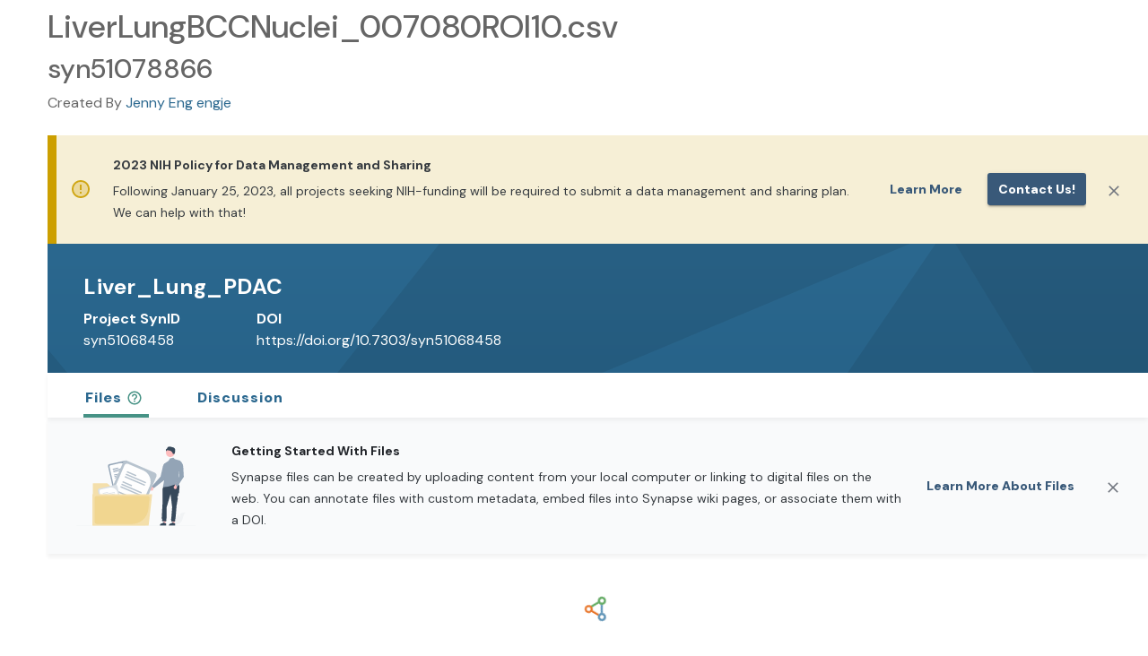

--- FILE ---
content_type: text/html;charset=UTF-8
request_url: https://www.synapse.org/Synapse:syn51078866
body_size: 3254
content:
<!doctype html>
<html id="synapse.org" dir="ltr" lang="en-US">
  <head>
    <title>LiverLungBCCNuclei_007080ROI10.csv</title>
    <meta name="description" content="&#39;LiverLungBCCNuclei_007080ROI10.csv&#39; (Synapse ID: syn51078866) is a file on Synapse.  Synapse is a platform for supporting scientific collaborations centered around shared biomedical data sets." />
    <meta property="og:title" content="LiverLungBCCNuclei_007080ROI10.csv" />
    <meta property="og:description" content="&#39;LiverLungBCCNuclei_007080ROI10.csv&#39; (Synapse ID: syn51078866) is a file on Synapse.  Synapse is a platform for supporting scientific collaborations centered around shared biomedical data sets." />
    <meta name="author" content="Sage Bionetworks, info@sagebase.org" />
    <meta http-equiv="Content-Type" content="text/html; charset=utf-8" />

    <meta
      http-equiv="Content-Security-Policy"
      content="default-src 'self' data: blob: 'unsafe-inline' 'unsafe-eval' *.synapse.org *.sagebase.org *.googleapis.com *.gstatic.com *.googletagmanager.com cdn.statuspage.io s3.amazonaws.com www.google-analytics.com kh896k90gyvg.statuspage.io *.youtube.com *.rstudio.com *.google.com *.shinyapps.io *.smartsheet.com sagebionetworks.jira.com 127.0.0.1:9876 localhost:5173; frame-ancestors 'self' https://*.synapse.org localhost; img-src * data: blob:; connect-src https://* http://127.0.0.1:8888 http://localhost:5173 ws://localhost:5173 wss://*.execute-api.us-east-1.amazonaws.com"
    />
    <meta
      name="google-site-verification"
      content="KIO5H8Bg3i0oAEAzTEMK5qIlYJLbd2zogLs_-im4rI0"
    />
    <meta name="msvalidate.01" content="E37AC1589F823723B64275D4BC890B1A" />
    <meta name="viewport" content="width=device-width, initial-scale=1.0" />

    <meta
      property="og:logo"
      content="https://www.synapse.org/images/synapselogo.png"
    />

    <!-- Facebook Meta Tags -->
    <meta property="og:url" content="https://www.synapse.org/Synapse:syn51078866" />
    <meta property="og:type" content="website" />
    <meta
      property="og:image"
      content="https://www.synapse.org/images/ogimage.png"
    />

    <!-- Twitter Meta Tags -->
    <meta
      property="twitter:image"
      content="https://www.synapse.org/images/ogimage.png"
    />
    <meta name="twitter:title" content="LiverLungBCCNuclei_007080ROI10.csv" />
    <meta name="twitter:description" content="&#39;LiverLungBCCNuclei_007080ROI10.csv&#39; (Synapse ID: syn51078866) is a file on Synapse.  Synapse is a platform for supporting scientific collaborations centered around shared biomedical data sets." />
    <meta name="twitter:card" content="summary_large_image" />
    <meta name="twitter:site" content="@Sagebio" />
    <meta name="twitter:creator" content="@Sagebio" />

    

    <!-- HTML5 shim and Respond.js IE8 support of HTML5 elements and media queries -->
    <!--[if lt IE 10]>
      <div class="alert alert-warning" role="alert">
        <a
          class="alert-link"
          href="http://windows.microsoft.com/en-us/internet-explorer/download-ie"
          target="_blank"
        >
          You are using an outdated browser. For a faster, safer browsing
          experience, click here to upgrade today.</a
        >
      </div>
    <![endif]-->
    <!--[if lt IE 9]>
      <script src="bootstrap-3.0/assets/js/html5shiv.js"></script>
      <script src="bootstrap-3.0/assets/js/respond.min.js"></script>
    <![endif]-->
    <meta http-equiv="x-dns-prefetch-control" content="off" />

    <!-- meta to instruct browser not to cache portal.html -->
    <!-- http://stackoverflow.com/questions/1341089/using-meta-tags-to-turn-off-caching-in-all-browsers -->
    <meta http-equiv="cache-control" content="max-age=0" />
    <meta http-equiv="cache-control" content="no-cache" />
    <meta http-equiv="expires" content="0" />
    <meta http-equiv="pragma" content="no-cache" />
    <!-- end cache control -->
    <link rel="icon" href="/favicon.png?v=4" />
    <link
      href="/opensearch.xml"
      rel="search"
      title="Synapse"
      type="application/opensearchdescription+xml"
    />
    <link rel="manifest" href="/manifest.json" />
    <script>
      // Modern browsers natively support this function.
      if (typeof Object.assign !== 'function') {
        document.write(
          '<div class="alert alert-danger" role="alert" style="margin:0px">Unsupported browser: A modern browser is required for security, reliability, and performance.</div>',
        )
      }
    </script>
    <script>
      // SWC-5959: Before loading the SRC library, set value so actual column names are shown in Synapse.org
      window.localStorage.setItem('force-display-original-column-names', 'true')
    </script>
    <link
      rel="stylesheet"
      href="//cdn-www.synapse.org/loadinglogo.css"
      type="text/css"
    />
    <script src="//cdn-www.synapse.org/js/compiled-closure-lib.js"></script>
    <script src="//cdn-www.synapse.org/Portal/Portal.nocache.js"></script>
    <link
      rel="stylesheet"
      href="https://fonts.googleapis.com/css2?family=DM+Sans:ital,opsz,wght@0,9..40,100..1000;1,9..40,100..1000&display=swap"
      type="text/css"
    />
    <link
      rel="stylesheet"
      href="https://fonts.googleapis.com/icon?family=Material+Icons"
      type="text/css"
    />
    <link
      rel="stylesheet"
      href="//cdn-www.synapse.org/generated/swc.css"
      type="text/css"
    />
    <script src="//cdn-www.synapse.org/generated/jquery.min.js"></script>
    <script src="//cdn-www.synapse.org/generated/jquery-ui.min.js"></script>

    <script type="module" src="//cdn-www.synapse.org/generated/vite/assets/main-B6sBilSk.js"></script>


    <!--
    Load latest version of Bootstrap 3 to override the version bundled by GWTBootstrap3
    The Bootstrap 3 custom theme CSS is loaded through swc.scss
    -->
    <script src="//cdn-www.synapse.org/generated/bootstrap/dist/js/bootstrap.min.js"></script>
    <script src="//cdn-www.synapse.org/js/back-forward-nav-handler.js"></script>
    <script src="//cdn-www.synapse.org/generated/moment.min.js"></script>
    <script src="//cdn-www.synapse.org/generated/jsplumb.min.js"></script>
    <script src="//cdn-www.synapse.org/js/jquery.tablesorter.min.js"></script>
    <script src="//cdn-www.synapse.org/js/jquery.tablesorter.scinot.js"></script>
    <link
      rel="stylesheet"
      href="//cdn-www.synapse.org/icons/font/synapseicons.css?v=1"
      type="text/css"
    />
    <link
      rel="stylesheet"
      href="//cdn-www.synapse.org/generated/font-awesome.css"
      type="text/css"
    />
    <script src="//cdn-www.synapse.org/js/highlight.pack.js"></script>
    <script src="//cdn-www.synapse.org/js/init-nchart.js"></script>
    <script src="//cdn-www.synapse.org/generated/markdown-it.js"></script>
    <script src="//cdn-www.synapse.org/generated/markdown-it-br.js"></script>
    <script src="//cdn-www.synapse.org/generated/markdown-it-center-text.js"></script>
    <script src="//cdn-www.synapse.org/generated/markdown-it-container.js"></script>
    <script src="//cdn-www.synapse.org/generated/markdown-it-emphasis-alt.js"></script>
    <script src="//cdn-www.synapse.org/generated/markdown-it-inline-comments.js"></script>
    <script src="//cdn-www.synapse.org/generated/markdown-it-math.js"></script>
    <script src="//cdn-www.synapse.org/generated/markdown-it-strikethrough-alt.js"></script>
    <script src="//cdn-www.synapse.org/generated/markdown-it-sub.js"></script>
    <script src="//cdn-www.synapse.org/generated/markdown-it-sup.js"></script>
    <script src="//cdn-www.synapse.org/generated/markdown-it-synapse.js"></script>
    <script src="//cdn-www.synapse.org/generated/markdown-it-synapse-heading.js"></script>
    <script src="//cdn-www.synapse.org/generated/markdown-it-synapse-math.js"></script>
    <script src="//cdn-www.synapse.org/generated/markdown-it-synapse-table.js"></script>
    <script src="//cdn-www.synapse.org/generated/katex/katex.min.js"></script>
    <link
      rel="stylesheet"
      href="//cdn-www.synapse.org/generated/katex/katex.min.css"
      type="text/css"
    />
    <script src="//cdn-www.synapse.org/js/polyfill-2.js"></script>
    <script src="//cdn-www.synapse.org/generated/xss.min.js"></script>
    <script src="//cdn-www.synapse.org/generated/pica.min.js"></script>
    <script src="//cdn-www.synapse.org/generated/prop-types.min.js"></script>
    <script src="//cdn-www.synapse.org/generated/plotly.min.js"></script>
    <script src="//cdn-www.synapse.org/generated/create-plotly-component.min.js"></script>
    <script src="//cdn-www.synapse.org/generated/universalCookie.min.js"></script>
    <!-- We don't load SRC's scss because we include it in our own compiled scss -->
    <script src="//cdn-www.synapse.org/generated/croppie.min.js"></script>
    <link
      rel="stylesheet"
      href="//cdn-www.synapse.org/generated/croppie.css"
      type="text/css"
    />
    <link
      rel="stylesheet"
      href="//cdn-www.synapse.org/css/highlight-js-default.css"
      type="text/css"
    />
    <link
      rel="stylesheet"
      href="//cdn-www.synapse.org/generated/jquery-ui.min.css"
      type="text/css"
    />
    <script src="//cdn-www.synapse.org/js/linkify.min.js"></script>
    <script src="//cdn-www.synapse.org/js/linkify-string.min.js"></script>
    <script src="//cdn.statuspage.io/se-v2.js"></script>
    <!-- script src="//kh896k90gyvg.statuspage.io/embed/script.js"></script -->
    <script src="//cdn-www.synapse.org/generated/papaparse.min.js"></script>
  </head>
  <body id="body">
    <h1>LiverLungBCCNuclei_007080ROI10.csv</h1><h2>syn51078866</h2>Created By <a href="https://www.synapse.org/Profile:3389674">Jenny Eng engje</a><br /><br />
    <div>
      <!-- GWT history support -->
      <iframe
        src="javascript:''"
        id="__gwt_historyFrame"
        tabindex="-1"
        style="position: absolute; width: 0; height: 0; border: 0"
      ></iframe>
      <div id="dropzone" class="dropzone" style="display: none">
        <h2 class="center" style="color: white; padding-top: 180px">
          <span class="fa fa-cloud-upload"></span>
          Drop files to upload
        </h2>
      </div>
      <noscript>
        <div
          style="
            width: 22em;
            position: absolute;
            left: 50%;
            margin-left: -11em;
            color: red;
            background-color: white;
            border: 1px solid red;
            padding: 4px;
            font-family: sans-serif;
          "
        >
          Your web browser must have JavaScript enabled in order for this
          application to display correctly.<br />
          If you are an automated web crawler from a search engine, follow this
          <a href="https://synapse.prod.sagebase.org/Home:0"
            >AJAX application crawl link</a
          >
        </div>
      </noscript>
      <!-- Google Tag Manager (noscript) -->
      <noscript>
        <iframe
          src="https://www.googletagmanager.com/ns.html?id=GTM-KPW4KS62"
          height="0"
          width="0"
          style="display: none; visibility: hidden"
        ></iframe>
      </noscript>
      <!-- End Google Tag Manager (noscript) -->
      <!-- This is the GWT-generated body -->
      <div id="alertWrapper">
        <div id="alertContainer"></div>
      </div>
      <div id="initialLoadingUI" style="padding-top: 180px">
        <div
          class="spinner"
          style="
            width: 80px;
            height: 80px;
            background-size: 80px 80px;
            display: block;
            margin: auto;
          "
        ></div>
        <h4
          style="
            color: #1e7098;
            margin-top: 10px;
            font-family: Sans-serif;
            text-align: center;
          "
        >
          <q>LiverLungBCCNuclei_007080ROI10.csv</q> page is loading&hellip;
        </h4>
      </div>
      <div id="headerPanel" class="zeroOpacity"></div>
      <div id="rootPanel" class="zeroOpacity"></div>
      <div id="toastContainer"></div>
      <div id="footerPanel"></div>
    </div>
    <div class="clear"></div>
  </body>
</html>


--- FILE ---
content_type: application/javascript;charset=UTF-8
request_url: https://cdn-www.synapse.org/generated/create-plotly-component.min.js
body_size: 7352
content:
!function(e){"object"==typeof exports&&"undefined"!=typeof module?module.exports=e():"function"==typeof define&&define.amd?define([],e):("undefined"!=typeof window?window:"undefined"!=typeof global?global:"undefined"!=typeof self?self:this).createPlotlyComponent=e()}(function(){return function r(o,i,a){function c(t,e){if(!i[t]){if(!o[t]){var n="function"==typeof require&&require;if(!e&&n)return n(t,!0);if(s)return s(t,!0);throw(e=new Error("Cannot find module '"+t+"'")).code="MODULE_NOT_FOUND",e}n=i[t]={exports:{}},o[t][0].call(n.exports,function(e){return c(o[t][1][e]||e)},n,n.exports,r,o,i,a)}return i[t].exports}for(var s="function"==typeof require&&require,e=0;e<a.length;e++)c(a[e]);return c}({1:[function(e,t,n){"use strict";var s=Object.getOwnPropertySymbols,u=Object.prototype.hasOwnProperty,l=Object.prototype.propertyIsEnumerable;t.exports=function(){try{if(Object.assign){var e=new String("abc");if(e[5]="de","5"!==Object.getOwnPropertyNames(e)[0]){for(var t={},n=0;n<10;n++)t["_"+String.fromCharCode(n)]=n;var r,o=Object.getOwnPropertyNames(t).map(function(e){return t[e]});if("0123456789"===o.join(""))return r={},"abcdefghijklmnopqrst".split("").forEach(function(e){r[e]=e}),"abcdefghijklmnopqrst"===Object.keys(Object.assign({},r)).join("")?1:void 0}}}catch(e){}}()?Object.assign:function(e,t){for(var n,r=function(e){if(null==e)throw new TypeError("Object.assign cannot be called with null or undefined");return Object(e)}(e),o=1;o<arguments.length;o++){for(var i in n=Object(arguments[o]))u.call(n,i)&&(r[i]=n[i]);if(s)for(var a=s(n),c=0;c<a.length;c++)l.call(n,a[c])&&(r[a[c]]=n[a[c]])}return r}},{}],2:[function(e,t,n){var r,o,t=t.exports={};function i(){throw new Error("setTimeout has not been defined")}function a(){throw new Error("clearTimeout has not been defined")}try{r="function"==typeof setTimeout?setTimeout:i}catch(e){r=i}try{o="function"==typeof clearTimeout?clearTimeout:a}catch(e){o=a}function c(t){if(r===setTimeout)return setTimeout(t,0);if((r===i||!r)&&setTimeout)return(r=setTimeout)(t,0);try{return r(t,0)}catch(e){try{return r.call(null,t,0)}catch(e){return r.call(this,t,0)}}}var s,u=[],l=!1,f=-1;function p(){l&&s&&(l=!1,s.length?u=s.concat(u):f=-1,u.length&&d())}function d(){if(!l){for(var e=c(p),t=(l=!0,u.length);t;){for(s=u,u=[];++f<t;)s&&s[f].run();f=-1,t=u.length}s=null,l=!1,!function(t){if(o===clearTimeout)return clearTimeout(t);if((o===a||!o)&&clearTimeout)return(o=clearTimeout)(t);try{o(t)}catch(e){try{return o.call(null,t)}catch(e){return o.call(this,t)}}}(e)}}function y(e,t){this.fun=e,this.array=t}function h(){}t.nextTick=function(e){var t=new Array(arguments.length-1);if(1<arguments.length)for(var n=1;n<arguments.length;n++)t[n-1]=arguments[n];u.push(new y(e,t)),1!==u.length||l||c(d)},y.prototype.run=function(){this.fun.apply(null,this.array)},t.title="browser",t.browser=!0,t.env={},t.argv=[],t.version="",t.versions={},t.on=h,t.addListener=h,t.once=h,t.off=h,t.removeListener=h,t.removeAllListeners=h,t.emit=h,t.prependListener=h,t.prependOnceListener=h,t.listeners=function(e){return[]},t.binding=function(e){throw new Error("process.binding is not supported")},t.cwd=function(){return"/"},t.chdir=function(e){throw new Error("process.chdir is not supported")},t.umask=function(){return 0}},{}],3:[function(t,n,e){!function(p){!function(){"use strict";var s,u,l,f=function(){};function e(e,t,n,r,o){if("production"!==p.env.NODE_ENV)for(var i in e)if(l(e,i)){var a,c;try{if("function"!=typeof e[i])throw(c=Error((r||"React class")+": "+n+" type `"+i+"` is invalid; it must be a function, usually from the `prop-types` package, but received `"+typeof e[i]+"`.This often happens because of typos such as `PropTypes.function` instead of `PropTypes.func`.")).name="Invariant Violation",c;a=e[i](t,i,r,n,null,s)}catch(e){a=e}!a||a instanceof Error||f((r||"React class")+": type specification of "+n+" `"+i+"` is invalid; the type checker function must return `null` or an `Error` but returned a "+typeof a+". You may have forgotten to pass an argument to the type checker creator (arrayOf, instanceOf, objectOf, oneOf, oneOfType, and shape all require an argument)."),a instanceof Error&&!(a.message in u)&&(u[a.message]=!0,i=o?o():"",f("Failed "+n+" type: "+a.message+(null!=i?i:"")))}}"production"!==p.env.NODE_ENV&&(s=t("./lib/ReactPropTypesSecret"),u={},l=t("./lib/has"),f=function(e){e="Warning: "+e;"undefined"!=typeof console&&console.error(e);try{throw new Error(e)}catch(e){}}),e.resetWarningCache=function(){"production"!==p.env.NODE_ENV&&(u={})},n.exports=e}.call(this)}.call(this,t("_process"))},{"./lib/ReactPropTypesSecret":7,"./lib/has":8,_process:2}],4:[function(e,t,n){"use strict";var a=e("./lib/ReactPropTypesSecret");function r(){}function o(){}o.resetWarningCache=r,t.exports=function(){function e(e,t,n,r,o,i){if(i!==a)throw(i=new Error("Calling PropTypes validators directly is not supported by the `prop-types` package. Use PropTypes.checkPropTypes() to call them. Read more at http://fb.me/use-check-prop-types")).name="Invariant Violation",i}function t(){return e}var n={array:e.isRequired=e,bigint:e,bool:e,func:e,number:e,object:e,string:e,symbol:e,any:e,arrayOf:t,element:e,elementType:e,instanceOf:t,node:e,objectOf:t,oneOf:t,oneOfType:t,shape:t,exact:t,checkPropTypes:o,resetWarningCache:r};return n.PropTypes=n}},{"./lib/ReactPropTypesSecret":7}],5:[function(e,t,n){!function(w){!function(){"use strict";var u=e("react-is"),m=e("object-assign"),b=e("./lib/ReactPropTypesSecret"),v=e("./lib/has"),r=e("./checkPropTypes"),g=function(){};function o(){return null}"production"!==w.env.NODE_ENV&&(g=function(e){e="Warning: "+e;"undefined"!=typeof console&&console.error(e);try{throw new Error(e)}catch(e){}}),t.exports=function(i,l){var a="function"==typeof Symbol&&Symbol.iterator,c="@@iterator";var f="<<anonymous>>",e={array:t("array"),bigint:t("bigint"),bool:t("boolean"),func:t("function"),number:t("number"),object:t("object"),string:t("string"),symbol:t("symbol"),any:n(o),arrayOf:function(s){return n(function(e,t,n,r,o){if("function"!=typeof s)return new p("Property `"+o+"` of component `"+n+"` has invalid PropType notation inside arrayOf.");var i=e[t];if(!Array.isArray(i))return new p("Invalid "+r+" `"+o+"` of type `"+y(i)+"` supplied to `"+n+"`, expected an array.");for(var a=0;a<i.length;a++){var c=s(i,a,n,r,o+"["+a+"]",b);if(c instanceof Error)return c}return null})},element:n(function(e,t,n,r,o){return e=e[t],i(e)?null:new p("Invalid "+r+" `"+o+"` of type `"+y(e)+"` supplied to `"+n+"`, expected a single ReactElement.")}),elementType:n(function(e,t,n,r,o){return e=e[t],u.isValidElementType(e)?null:new p("Invalid "+r+" `"+o+"` of type `"+y(e)+"` supplied to `"+n+"`, expected a single ReactElement type.")}),instanceOf:function(a){return n(function(e,t,n,r,o){var i;return e[t]instanceof a?null:(i=a.name||f,new p("Invalid "+r+" `"+o+"` of type `"+((r=e[t]).constructor&&r.constructor.name?r.constructor.name:f)+"` supplied to `"+n+"`, expected instance of `"+i+"`."))})},node:n(function(e,t,n,r,o){return s(e[t])?null:new p("Invalid "+r+" `"+o+"` supplied to `"+n+"`, expected a ReactNode.")}),objectOf:function(s){return n(function(e,t,n,r,o){if("function"!=typeof s)return new p("Property `"+o+"` of component `"+n+"` has invalid PropType notation inside objectOf.");var i,a=e[t];if("object"!==(e=y(a)))return new p("Invalid "+r+" `"+o+"` of type `"+e+"` supplied to `"+n+"`, expected an object.");for(i in a)if(v(a,i)){var c=s(a,i,n,r,o+"."+i,b);if(c instanceof Error)return c}return null})},oneOf:function(c){if(Array.isArray(c))return n(function(e,t,n,r,o){for(var i=e[t],a=0;a<c.length;a++)if(function(e,t){return e===t?0!==e||1/e==1/t:e!=e&&t!=t}(i,c[a]))return null;e=JSON.stringify(c,function(e,t){return"symbol"===h(t)?String(t):t});return new p("Invalid "+r+" `"+o+"` of value `"+String(i)+"` supplied to `"+n+"`, expected one of "+e+".")});"production"!==w.env.NODE_ENV&&g(1<arguments.length?"Invalid arguments supplied to oneOf, expected an array, got "+arguments.length+" arguments. A common mistake is to write oneOf(x, y, z) instead of oneOf([x, y, z]).":"Invalid argument supplied to oneOf, expected an array.");return o},oneOfType:function(s){if(!Array.isArray(s))return"production"!==w.env.NODE_ENV&&g("Invalid argument supplied to oneOfType, expected an instance of array."),o;for(var e=0;e<s.length;e++){var t=s[e];if("function"!=typeof t)return g("Invalid argument supplied to oneOfType. Expected an array of check functions, but received "+function(e){var t=h(e);switch(t){case"array":case"object":return"an "+t;case"boolean":case"date":case"regexp":return"a "+t;default:return t}}(t)+" at index "+e+"."),o}return n(function(e,t,n,r,o){for(var i=[],a=0;a<s.length;a++){var c=(0,s[a])(e,t,n,r,o,b);if(null==c)return null;c.data&&v(c.data,"expectedType")&&i.push(c.data.expectedType)}return new p("Invalid "+r+" `"+o+"` supplied to `"+n+"`"+(0<i.length?", expected one of type ["+i.join(", ")+"]":"")+".")})},shape:function(s){return n(function(e,t,n,r,o){var i,a=e[t];if("object"!==(e=y(a)))return new p("Invalid "+r+" `"+o+"` of type `"+e+"` supplied to `"+n+"`, expected `object`.");for(i in s){var c=s[i];if("function"!=typeof c)return d(n,r,o,i,h(c));c=c(a,i,n,r,o+"."+i,b);if(c)return c}return null})},exact:function(u){return n(function(e,t,n,r,o){var i,a=e[t],c=y(a);if("object"!==c)return new p("Invalid "+r+" `"+o+"` of type `"+c+"` supplied to `"+n+"`, expected `object`.");for(i in m({},e[t],u)){var s=u[i];if(v(u,i)&&"function"!=typeof s)return d(n,r,o,i,h(s));if(!s)return new p("Invalid "+r+" `"+o+"` key `"+i+"` supplied to `"+n+"`.\nBad object: "+JSON.stringify(e[t],null,"  ")+"\nValid keys: "+JSON.stringify(Object.keys(u),null,"  "));s=s(a,i,n,r,o+"."+i,b);if(s)return s}return null})}};function p(e,t){this.message=e,this.data=t&&"object"==typeof t?t:{},this.stack=""}function n(c){var s,u;function e(e,t,n,r,o,i,a){if(r=r||f,i=i||n,a!==b){if(l)throw(a=new Error("Calling PropTypes validators directly is not supported by the `prop-types` package. Use `PropTypes.checkPropTypes()` to call them. Read more at http://fb.me/use-check-prop-types")).name="Invariant Violation",a;"production"!==w.env.NODE_ENV&&"undefined"!=typeof console&&!s[a=r+":"+n]&&u<3&&(g("You are manually calling a React.PropTypes validation function for the `"+i+"` prop on `"+r+"`. This is deprecated and will throw in the standalone `prop-types` package. You may be seeing this warning due to a third-party PropTypes library. See https://fb.me/react-warning-dont-call-proptypes for details."),s[a]=!0,u++)}return null==t[n]?e?null===t[n]?new p("The "+o+" `"+i+"` is marked as required in `"+r+"`, but its value is `null`."):new p("The "+o+" `"+i+"` is marked as required in `"+r+"`, but its value is `undefined`."):null:c(t,n,r,o,i)}"production"!==w.env.NODE_ENV&&(s={},u=0);var t=e.bind(null,!1);return t.isRequired=e.bind(null,!0),t}function t(a){return n(function(e,t,n,r,o,i){return y(e=e[t])!==a?new p("Invalid "+r+" `"+o+"` of type `"+h(e)+"` supplied to `"+n+"`, expected `"+a+"`.",{expectedType:a}):null})}function d(e,t,n,r,o){return new p((e||"React class")+": "+t+" type `"+n+"."+r+"` is invalid; it must be a function, usually from the `prop-types` package, but received `"+o+"`.")}function s(e){switch(typeof e){case"number":case"string":case"undefined":return!0;case"boolean":return!e;case"object":if(Array.isArray(e))return e.every(s);if(null!==e&&!i(e)){var t=function(e){if("function"==typeof(e=e&&(a&&e[a]||e[c])))return e}(e);if(!t)return!1;var n,r=t.call(e);if(t!==e.entries){for(;!(n=r.next()).done;)if(!s(n.value))return!1}else for(;!(n=r.next()).done;){var o=n.value;if(o&&!s(o[1]))return!1}}return!0;default:return!1}}function y(e){var t=typeof e;return Array.isArray(e)?"array":e instanceof RegExp?"object":(e=e,"symbol"===t||e&&("Symbol"===e["@@toStringTag"]||"function"==typeof Symbol&&e instanceof Symbol)?"symbol":t)}function h(e){if(null==e)return""+e;var t=y(e);if("object"===t){if(e instanceof Date)return"date";if(e instanceof RegExp)return"regexp"}return t}return p.prototype=Error.prototype,e.checkPropTypes=r,e.resetWarningCache=r.resetWarningCache,e.PropTypes=e}}.call(this)}.call(this,e("_process"))},{"./checkPropTypes":3,"./lib/ReactPropTypesSecret":7,"./lib/has":8,_process:2,"object-assign":1,"react-is":11}],6:[function(n,r,e){!function(t){!function(){var e;"production"!==t.env.NODE_ENV?(e=n("react-is"),r.exports=n("./factoryWithTypeCheckers")(e.isElement,!0)):r.exports=n("./factoryWithThrowingShims")()}.call(this)}.call(this,n("_process"))},{"./factoryWithThrowingShims":4,"./factoryWithTypeCheckers":5,_process:2,"react-is":11}],7:[function(e,t,n){"use strict";t.exports="SECRET_DO_NOT_PASS_THIS_OR_YOU_WILL_BE_FIRED"},{}],8:[function(e,t,n){t.exports=Function.call.bind(Object.prototype.hasOwnProperty)},{}],9:[function(e,t,z){!function(N){!function(){"use strict";function t(e){if("object"==typeof e&&null!==e){var t=e.$$typeof;switch(t){case o:var n=e.type;switch(n){case f:case p:case a:case s:case c:case y:return n;default:var r=n&&n.$$typeof;switch(r){case l:case d:case m:case h:case u:return r;default:return t}}case i:return t}}}function n(e){return t(e)===p}var e,o,i,a,c,s,u,l,f,p,d,y,r,h,m,b,v,g,w,E,O,S,j,P,T,k,_,x,R,C,$;"production"!==N.env.NODE_ENV&&(e="function"==typeof Symbol&&Symbol.for,o=e?Symbol.for("react.element"):60103,i=e?Symbol.for("react.portal"):60106,a=e?Symbol.for("react.fragment"):60107,c=e?Symbol.for("react.strict_mode"):60108,s=e?Symbol.for("react.profiler"):60114,u=e?Symbol.for("react.provider"):60109,l=e?Symbol.for("react.context"):60110,f=e?Symbol.for("react.async_mode"):60111,p=e?Symbol.for("react.concurrent_mode"):60111,d=e?Symbol.for("react.forward_ref"):60112,y=e?Symbol.for("react.suspense"):60113,r=e?Symbol.for("react.suspense_list"):60120,h=e?Symbol.for("react.memo"):60115,m=e?Symbol.for("react.lazy"):60116,b=e?Symbol.for("react.block"):60121,v=e?Symbol.for("react.fundamental"):60117,g=e?Symbol.for("react.responder"):60118,w=e?Symbol.for("react.scope"):60119,e=p,E=l,O=u,S=o,j=d,P=a,T=m,k=h,_=i,x=s,R=c,C=y,$=!1,z.AsyncMode=f,z.ConcurrentMode=e,z.ContextConsumer=E,z.ContextProvider=O,z.Element=S,z.ForwardRef=j,z.Fragment=P,z.Lazy=T,z.Memo=k,z.Portal=_,z.Profiler=x,z.StrictMode=R,z.Suspense=C,z.isAsyncMode=function(e){return $||($=!0,console.warn("The ReactIs.isAsyncMode() alias has been deprecated, and will be removed in React 17+. Update your code to use ReactIs.isConcurrentMode() instead. It has the exact same API.")),n(e)||t(e)===f},z.isConcurrentMode=n,z.isContextConsumer=function(e){return t(e)===l},z.isContextProvider=function(e){return t(e)===u},z.isElement=function(e){return"object"==typeof e&&null!==e&&e.$$typeof===o},z.isForwardRef=function(e){return t(e)===d},z.isFragment=function(e){return t(e)===a},z.isLazy=function(e){return t(e)===m},z.isMemo=function(e){return t(e)===h},z.isPortal=function(e){return t(e)===i},z.isProfiler=function(e){return t(e)===s},z.isStrictMode=function(e){return t(e)===c},z.isSuspense=function(e){return t(e)===y},z.isValidElementType=function(e){return"string"==typeof e||"function"==typeof e||e===a||e===p||e===s||e===c||e===y||e===r||"object"==typeof e&&null!==e&&(e.$$typeof===m||e.$$typeof===h||e.$$typeof===u||e.$$typeof===l||e.$$typeof===d||e.$$typeof===v||e.$$typeof===g||e.$$typeof===w||e.$$typeof===b)},z.typeOf=t)}.call(this)}.call(this,e("_process"))},{_process:2}],10:[function(e,t,n){"use strict";var r="function"==typeof Symbol&&Symbol.for,o=r?Symbol.for("react.element"):60103,i=r?Symbol.for("react.portal"):60106,a=r?Symbol.for("react.fragment"):60107,c=r?Symbol.for("react.strict_mode"):60108,s=r?Symbol.for("react.profiler"):60114,u=r?Symbol.for("react.provider"):60109,l=r?Symbol.for("react.context"):60110,f=r?Symbol.for("react.async_mode"):60111,p=r?Symbol.for("react.concurrent_mode"):60111,d=r?Symbol.for("react.forward_ref"):60112,y=r?Symbol.for("react.suspense"):60113,h=r?Symbol.for("react.suspense_list"):60120,m=r?Symbol.for("react.memo"):60115,b=r?Symbol.for("react.lazy"):60116,v=r?Symbol.for("react.block"):60121,g=r?Symbol.for("react.fundamental"):60117,w=r?Symbol.for("react.responder"):60118,E=r?Symbol.for("react.scope"):60119;function O(e){if("object"==typeof e&&null!==e){var t=e.$$typeof;switch(t){case o:switch(e=e.type){case f:case p:case a:case s:case c:case y:return e;default:switch(e=e&&e.$$typeof){case l:case d:case b:case m:case u:return e;default:return t}}case i:return t}}}function S(e){return O(e)===p}n.AsyncMode=f,n.ConcurrentMode=p,n.ContextConsumer=l,n.ContextProvider=u,n.Element=o,n.ForwardRef=d,n.Fragment=a,n.Lazy=b,n.Memo=m,n.Portal=i,n.Profiler=s,n.StrictMode=c,n.Suspense=y,n.isAsyncMode=function(e){return S(e)||O(e)===f},n.isConcurrentMode=S,n.isContextConsumer=function(e){return O(e)===l},n.isContextProvider=function(e){return O(e)===u},n.isElement=function(e){return"object"==typeof e&&null!==e&&e.$$typeof===o},n.isForwardRef=function(e){return O(e)===d},n.isFragment=function(e){return O(e)===a},n.isLazy=function(e){return O(e)===b},n.isMemo=function(e){return O(e)===m},n.isPortal=function(e){return O(e)===i},n.isProfiler=function(e){return O(e)===s},n.isStrictMode=function(e){return O(e)===c},n.isSuspense=function(e){return O(e)===y},n.isValidElementType=function(e){return"string"==typeof e||"function"==typeof e||e===a||e===p||e===s||e===c||e===y||e===h||"object"==typeof e&&null!==e&&(e.$$typeof===b||e.$$typeof===m||e.$$typeof===u||e.$$typeof===l||e.$$typeof===d||e.$$typeof===g||e.$$typeof===w||e.$$typeof===E||e.$$typeof===v)},n.typeOf=O},{}],11:[function(t,n,e){!function(e){!function(){"use strict";"production"===e.env.NODE_ENV?n.exports=t("./cjs/react-is.production.min.js"):n.exports=t("./cjs/react-is.development.js")}.call(this)}.call(this,t("_process"))},{"./cjs/react-is.development.js":9,"./cjs/react-is.production.min.js":10,_process:2}],12:[function(e,t,n){"use strict";function s(e){return(s="function"==typeof Symbol&&"symbol"==typeof Symbol.iterator?function(e){return typeof e}:function(e){return e&&"function"==typeof Symbol&&e.constructor===Symbol&&e!==Symbol.prototype?"symbol":typeof e})(e)}Object.defineProperty(n,"__esModule",{value:!0}),n.default=function(c){var t=function(e){var t=i;if("function"!=typeof e&&null!==e)throw new TypeError("Super expression must either be null or a function");t.prototype=Object.create(e&&e.prototype,{constructor:{value:t,writable:!0,configurable:!0}}),Object.defineProperty(t,"prototype",{writable:!1}),e&&f(t,e);n=i,r=function(){if("undefined"==typeof Reflect||!Reflect.construct)return!1;if(Reflect.construct.sham)return!1;if("function"==typeof Proxy)return!0;try{return Boolean.prototype.valueOf.call(Reflect.construct(Boolean,[],function(){})),!0}catch(e){return!1}}();var n,r,o=function(){var e,t=d(n),t=(e=r?(e=d(this).constructor,Reflect.construct(t,arguments,e)):t.apply(this,arguments),this);if(e&&("object"===s(e)||"function"==typeof e))return e;if(void 0!==e)throw new TypeError("Derived constructors may only return object or undefined");return p(t)};function i(e){if(this instanceof i)return(e=o.call(this,e)).p=Promise.resolve(),e.resizeHandler=null,e.handlers={},e.syncWindowResize=e.syncWindowResize.bind(p(e)),e.syncEventHandlers=e.syncEventHandlers.bind(p(e)),e.attachUpdateEvents=e.attachUpdateEvents.bind(p(e)),e.getRef=e.getRef.bind(p(e)),e.handleUpdate=e.handleUpdate.bind(p(e)),e.figureCallback=e.figureCallback.bind(p(e)),e.updatePlotly=e.updatePlotly.bind(p(e)),e;throw new TypeError("Cannot call a class as a function")}var t=i,e=[{key:"updatePlotly",value:function(e,t,n){var r=this;this.p=this.p.then(function(){if(!r.unmounting){if(r.el)return c.react(r.el,{data:r.props.data,layout:r.props.layout,config:r.props.config,frames:r.props.frames});throw new Error("Missing element reference")}}).then(function(){r.unmounting||(r.syncWindowResize(e),r.syncEventHandlers(),r.figureCallback(t),n&&r.attachUpdateEvents())}).catch(function(e){r.props.onError&&r.props.onError(e)})}},{key:"componentDidMount",value:function(){this.unmounting=!1,this.updatePlotly(!0,this.props.onInitialized,!0)}},{key:"componentDidUpdate",value:function(e){this.unmounting=!1;var t=e.frames&&e.frames.length?e.frames.length:0,n=this.props.frames&&this.props.frames.length?this.props.frames.length:0,n=!(e.layout===this.props.layout&&e.data===this.props.data&&e.config===this.props.config&&n===t),t=void 0!==e.revision,e=e.revision!==this.props.revision;(n||t&&e)&&this.updatePlotly(!1,this.props.onUpdate,!1)}},{key:"componentWillUnmount",value:function(){this.unmounting=!0,this.figureCallback(this.props.onPurge),this.resizeHandler&&m&&(window.removeEventListener("resize",this.resizeHandler),this.resizeHandler=null),this.removeUpdateEvents(),c.purge(this.el)}},{key:"attachUpdateEvents",value:function(){var t=this;this.el&&this.el.removeListener&&h.forEach(function(e){t.el.on(e,t.handleUpdate)})}},{key:"removeUpdateEvents",value:function(){var t=this;this.el&&this.el.removeListener&&h.forEach(function(e){t.el.removeListener(e,t.handleUpdate)})}},{key:"handleUpdate",value:function(){this.figureCallback(this.props.onUpdate)}},{key:"figureCallback",value:function(e){"function"==typeof e&&e({data:(e=this.el).data,layout:e.layout,frames:this.el._transitionData?this.el._transitionData._frames:null},this.el)}},{key:"syncWindowResize",value:function(e){var t=this;m&&(this.props.useResizeHandler&&!this.resizeHandler?(this.resizeHandler=function(){return c.Plots.resize(t.el)},window.addEventListener("resize",this.resizeHandler),e&&this.resizeHandler()):!this.props.useResizeHandler&&this.resizeHandler&&(window.removeEventListener("resize",this.resizeHandler),this.resizeHandler=null))}},{key:"getRef",value:function(e){this.el=e,this.props.debug&&m&&(window.gd=this.el)}},{key:"syncEventHandlers",value:function(){var o=this;y.forEach(function(e){var t=o.props["on"+e],n=o.handlers[e],r=Boolean(n);t&&!r?o.addEventHandler(e,t):!t&&r?o.removeEventHandler(e):t&&r&&t!==n&&(o.removeEventHandler(e),o.addEventHandler(e,t))})}},{key:"addEventHandler",value:function(e,t){this.handlers[e]=t,this.el.on(this.getPlotlyEventName(e),this.handlers[e])}},{key:"removeEventHandler",value:function(e){this.el.removeListener(this.getPlotlyEventName(e),this.handlers[e]),delete this.handlers[e]}},{key:"getPlotlyEventName",value:function(e){return"plotly_"+e.toLowerCase()}},{key:"render",value:function(){return u.default.createElement("div",{id:this.props.divId,style:this.props.style,ref:this.getRef,className:this.props.className})}}],a=void 0;return e&&l(t.prototype,e),a&&l(t,a),Object.defineProperty(t,"prototype",{writable:!1}),i}(u.Component);return t.propTypes={data:r.default.arrayOf(r.default.object),config:r.default.object,layout:r.default.object,frames:r.default.arrayOf(r.default.object),revision:r.default.number,onInitialized:r.default.func,onPurge:r.default.func,onError:r.default.func,onUpdate:r.default.func,debug:r.default.bool,style:r.default.object,className:r.default.string,useResizeHandler:r.default.bool,divId:r.default.string},y.forEach(function(e){t.propTypes["on"+e]=r.default.func}),t.defaultProps={debug:!1,useResizeHandler:!1,data:[],style:{position:"relative",display:"inline-block"}},t};var u=function(e,t){if(!t&&e&&e.__esModule)return e;if(null===e||"object"!==s(e)&&"function"!=typeof e)return{default:e};t=a(t);if(t&&t.has(e))return t.get(e);var n,r={},o=Object.defineProperty&&Object.getOwnPropertyDescriptor;for(n in e){var i;"default"!==n&&Object.prototype.hasOwnProperty.call(e,n)&&((i=o?Object.getOwnPropertyDescriptor(e,n):null)&&(i.get||i.set)?Object.defineProperty(r,n,i):r[n]=e[n])}r.default=e,t&&t.set(e,r);return r}(window.React),r=(n=e("prop-types"))&&n.__esModule?n:{default:n};function a(e){var t,n;return"function"!=typeof WeakMap?null:(t=new WeakMap,n=new WeakMap,(a=function(e){return e?n:t})(e))}function l(e,t){for(var n=0;n<t.length;n++){var r=t[n];r.enumerable=r.enumerable||!1,r.configurable=!0,"value"in r&&(r.writable=!0),Object.defineProperty(e,r.key,r)}}function f(e,t){return(f=Object.setPrototypeOf?Object.setPrototypeOf.bind():function(e,t){return e.__proto__=t,e})(e,t)}function p(e){if(void 0===e)throw new ReferenceError("this hasn't been initialised - super() hasn't been called");return e}function d(e){return(d=Object.setPrototypeOf?Object.getPrototypeOf.bind():function(e){return e.__proto__||Object.getPrototypeOf(e)})(e)}var y=["AfterExport","AfterPlot","Animated","AnimatingFrame","AnimationInterrupted","AutoSize","BeforeExport","BeforeHover","ButtonClicked","Click","ClickAnnotation","Deselect","DoubleClick","Framework","Hover","LegendClick","LegendDoubleClick","Relayout","Relayouting","Restyle","Redraw","Selected","Selecting","SliderChange","SliderEnd","SliderStart","SunburstClick","Transitioning","TransitionInterrupted","Unhover","WebGlContextLost"],h=["plotly_restyle","plotly_redraw","plotly_relayout","plotly_relayouting","plotly_doubleclick","plotly_animated","plotly_sunburstclick"],m="undefined"!=typeof window},{"prop-types":6}]},{},[12])(12)});

--- FILE ---
content_type: application/javascript;charset=UTF-8
request_url: https://www.synapse.org/Portal/cdn/generated/vite/assets/Checkbox-DdVp029c.js
body_size: 1026
content:
import{aU as v,j as a,bA as w,bB as M,r as b,bc as O,cW as B,bb as F,bd as H,eb as n,be as U,eh as V,bf as E,bg as S,ep as P}from"./main-B6sBilSk.js";import{S as L}from"./SwitchBase-CCJs3ev6.js";import{m as N}from"./mergeSlotProps-Dscra8JL.js";const T=v(a.jsx("path",{d:"M19 5v14H5V5h14m0-2H5c-1.1 0-2 .9-2 2v14c0 1.1.9 2 2 2h14c1.1 0 2-.9 2-2V5c0-1.1-.9-2-2-2z"})),A=v(a.jsx("path",{d:"M19 3H5c-1.11 0-2 .9-2 2v14c0 1.1.89 2 2 2h14c1.11 0 2-.9 2-2V5c0-1.1-.89-2-2-2zm-9 14l-5-5 1.41-1.41L10 14.17l7.59-7.59L19 8l-9 9z"})),D=v(a.jsx("path",{d:"M19 3H5c-1.1 0-2 .9-2 2v14c0 1.1.9 2 2 2h14c1.1 0 2-.9 2-2V5c0-1.1-.9-2-2-2zm-2 10H7v-2h10v2z"}));function W(e){return M("MuiCheckbox",e)}const m=w("MuiCheckbox",["root","checked","disabled","indeterminate","colorPrimary","colorSecondary","sizeSmall","sizeMedium"]),q=e=>{const{classes:o,indeterminate:t,color:s,size:c}=e,i={root:["root",t&&"indeterminate",`color${n(s)}`,`size${n(c)}`]},l=U(i,W,o);return{...o,...l}},G=H(L,{shouldForwardProp:e=>V(e)||e==="classes",name:"MuiCheckbox",slot:"Root",overridesResolver:(e,o)=>{const{ownerState:t}=e;return[o.root,t.indeterminate&&o.indeterminate,o[`size${n(t.size)}`],t.color!=="default"&&o[`color${n(t.color)}`]]}})(E(({theme:e})=>({color:(e.vars||e).palette.text.secondary,variants:[{props:{color:"default",disableRipple:!1},style:{"&:hover":{backgroundColor:e.vars?`rgba(${e.vars.palette.action.activeChannel} / ${e.vars.palette.action.hoverOpacity})`:S(e.palette.action.active,e.palette.action.hoverOpacity)}}},...Object.entries(e.palette).filter(P()).map(([o])=>({props:{color:o,disableRipple:!1},style:{"&:hover":{backgroundColor:e.vars?`rgba(${e.vars.palette[o].mainChannel} / ${e.vars.palette.action.hoverOpacity})`:S(e.palette[o].main,e.palette.action.hoverOpacity)}}})),...Object.entries(e.palette).filter(P()).map(([o])=>({props:{color:o},style:{[`&.${m.checked}, &.${m.indeterminate}`]:{color:(e.vars||e).palette[o].main},[`&.${m.disabled}`]:{color:(e.vars||e).palette.action.disabled}}})),{props:{disableRipple:!1},style:{"&:hover":{"@media (hover: none)":{backgroundColor:"transparent"}}}}]}))),J=a.jsx(A,{}),K=a.jsx(T,{}),Q=a.jsx(D,{}),_=b.forwardRef(function(o,t){const s=O({props:o,name:"MuiCheckbox"}),{checkedIcon:c=J,color:i="primary",icon:l=K,indeterminate:r=!1,indeterminateIcon:x=Q,inputProps:I,size:p="medium",disableRipple:f=!1,className:g,slots:h={},slotProps:C={},...j}=s,k=r?x:l,y=r?x:c,d={...s,disableRipple:f,color:i,indeterminate:r,size:p},z=q(d),u=C.input??I,[$,R]=B("root",{ref:t,elementType:G,className:F(z.root,g),shouldForwardComponentProp:!0,externalForwardedProps:{slots:h,slotProps:C,...j},ownerState:d,additionalProps:{type:"checkbox",icon:b.cloneElement(k,{fontSize:k.props.fontSize??p}),checkedIcon:b.cloneElement(y,{fontSize:y.props.fontSize??p}),disableRipple:f,slots:h,slotProps:{input:N(typeof u=="function"?u(d):u,{"data-indeterminate":r})}}});return a.jsx($,{...R,classes:z})});export{_ as C};


--- FILE ---
content_type: application/javascript;charset=UTF-8
request_url: https://www.synapse.org/Portal/cdn/generated/vite/assets/HelpPopover-vprI5E4x-Dn9ivqHL.js
body_size: 237
content:
import{j as o}from"./main-B6sBilSk.js";import{q as p}from"./MarkdownPopover-DaRhkpSL-BVe1_PAf.js";import{h as c}from"./HelpOutlineTwoTone-CVzLaFDr.js";import"./LightTooltip-BHDL8F-O-By9qK4U8.js";import"./MarkdownSynapse-CssYn8SO-DWf81yes.js";import"./SkeletonTable-D4r3a3GI-BZdsIPeu.js";import"./times-BiHVZSPW.js";function j({markdownText:e,helpUrl:t,placement:n="bottom",showCloseButton:r=!0,className:i="",iconSx:m,containerSx:a,Icon:s=c}){return o.jsx(o.Fragment,{children:o.jsx(p,{contentProps:{markdown:e},placement:n,actionButton:t?{content:o.jsx(o.Fragment,{children:"More info"}),closePopoverOnClick:!0,onClick:()=>window.open(t,"_blank"),color:"primary"}:void 0,showCloseButton:r,maxWidth:"350px",containerSx:a,children:o.jsx(s,{className:`HelpButton ${i}`,sx:m})})})}export{j as HelpPopover,j as default};


--- FILE ---
content_type: application/javascript;charset=UTF-8
request_url: https://cdn-www.synapse.org/generated/vite/assets/TextField-BwX67VSn.js
body_size: 2816
content:
import{bA as k,bB as w,r as z,bc as R,j as m,bd as L,bb as q,eb as M,be as H,bf as $,ep as Ce,eh as Se,fv as Ie,cW as T}from"./main-B6sBilSk.js";import{O as Le,F as ge,S as ke}from"./Select-Cz049nBL.js";import{a as we}from"./Input-CDsF4m3u.js";import{f as W}from"./utils-DK5FnA_s.js";import{u as E}from"./useFormControl-DGOd_JCM.js";import{F as ze}from"./FormControl-C6THFRAX.js";function Re(e){return w("MuiFormHelperText",e)}const K=k("MuiFormHelperText",["root","error","disabled","sizeSmall","sizeMedium","contained","focused","filled","required"]);var Q;const qe=e=>{const{classes:r,contained:o,size:t,disabled:a,error:l,filled:n,focused:i,required:d}=e,f={root:["root",a&&"disabled",l&&"error",t&&`size${M(t)}`,o&&"contained",i&&"focused",n&&"filled",d&&"required"]};return H(f,Re,r)},Me=L("p",{name:"MuiFormHelperText",slot:"Root",overridesResolver:(e,r)=>{const{ownerState:o}=e;return[r.root,o.size&&r[`size${M(o.size)}`],o.contained&&r.contained,o.filled&&r.filled]}})($(({theme:e})=>({color:(e.vars||e).palette.text.secondary,...e.typography.caption,textAlign:"left",marginTop:3,marginRight:0,marginBottom:0,marginLeft:0,[`&.${K.disabled}`]:{color:(e.vars||e).palette.text.disabled},[`&.${K.error}`]:{color:(e.vars||e).palette.error.main},variants:[{props:{size:"small"},style:{marginTop:4}},{props:({ownerState:r})=>r.contained,style:{marginLeft:14,marginRight:14}}]}))),He=z.forwardRef(function(r,o){const t=R({props:r,name:"MuiFormHelperText"}),{children:a,className:l,component:n="p",disabled:i,error:d,filled:f,focused:p,margin:x,required:v,variant:b,...u}=t,c=E(),s=W({props:t,muiFormControl:c,states:["variant","size","disabled","error","filled","focused","required"]}),F={...t,component:n,contained:s.variant==="filled"||s.variant==="outlined",variant:s.variant,size:s.size,disabled:s.disabled,error:s.error,filled:s.filled,focused:s.focused,required:s.required};delete F.ownerState;const j=qe(F);return m.jsx(Me,{as:n,className:q(j.root,l),ref:o,...u,ownerState:F,children:a===" "?Q||(Q=m.jsx("span",{className:"notranslate","aria-hidden":!0,children:"​"})):a})});function $e(e){return w("MuiFormLabel",e)}const I=k("MuiFormLabel",["root","colorSecondary","focused","disabled","error","filled","required","asterisk"]),je=e=>{const{classes:r,color:o,focused:t,disabled:a,error:l,filled:n,required:i}=e,d={root:["root",`color${M(o)}`,a&&"disabled",l&&"error",n&&"filled",t&&"focused",i&&"required"],asterisk:["asterisk",l&&"error"]};return H(d,$e,r)},Ne=L("label",{name:"MuiFormLabel",slot:"Root",overridesResolver:(e,r)=>{const{ownerState:o}=e;return[r.root,o.color==="secondary"&&r.colorSecondary,o.filled&&r.filled]}})($(({theme:e})=>({color:(e.vars||e).palette.text.secondary,...e.typography.body1,lineHeight:"1.4375em",padding:0,position:"relative",variants:[...Object.entries(e.palette).filter(Ce()).map(([r])=>({props:{color:r},style:{[`&.${I.focused}`]:{color:(e.vars||e).palette[r].main}}})),{props:{},style:{[`&.${I.disabled}`]:{color:(e.vars||e).palette.text.disabled},[`&.${I.error}`]:{color:(e.vars||e).palette.error.main}}}]}))),Ue=L("span",{name:"MuiFormLabel",slot:"Asterisk"})($(({theme:e})=>({[`&.${I.error}`]:{color:(e.vars||e).palette.error.main}}))),Ae=z.forwardRef(function(r,o){const t=R({props:r,name:"MuiFormLabel"}),{children:a,className:l,color:n,component:i="label",disabled:d,error:f,filled:p,focused:x,required:v,...b}=t,u=E(),c=W({props:t,muiFormControl:u,states:["color","required","focused","disabled","error","filled"]}),s={...t,color:c.color||"primary",component:i,disabled:c.disabled,error:c.error,filled:c.filled,focused:c.focused,required:c.required},F=je(s);return m.jsxs(Ne,{as:i,ownerState:s,className:q(F.root,l),ref:o,...b,children:[a,c.required&&m.jsxs(Ue,{ownerState:s,"aria-hidden":!0,className:F.asterisk,children:[" ","*"]})]})});function Oe(e){return w("MuiInputLabel",e)}k("MuiInputLabel",["root","focused","disabled","error","required","asterisk","formControl","sizeSmall","shrink","animated","standard","filled","outlined"]);const We=e=>{const{classes:r,formControl:o,size:t,shrink:a,disableAnimation:l,variant:n,required:i}=e,d={root:["root",o&&"formControl",!l&&"animated",a&&"shrink",t&&t!=="medium"&&`size${M(t)}`,n],asterisk:[i&&"asterisk"]},f=H(d,Oe,r);return{...r,...f}},Ee=L(Ae,{shouldForwardProp:e=>Se(e)||e==="classes",name:"MuiInputLabel",slot:"Root",overridesResolver:(e,r)=>{const{ownerState:o}=e;return[{[`& .${I.asterisk}`]:r.asterisk},r.root,o.formControl&&r.formControl,o.size==="small"&&r.sizeSmall,o.shrink&&r.shrink,!o.disableAnimation&&r.animated,o.focused&&r.focused,r[o.variant]]}})($(({theme:e})=>({display:"block",transformOrigin:"top left",whiteSpace:"nowrap",overflow:"hidden",textOverflow:"ellipsis",maxWidth:"100%",variants:[{props:({ownerState:r})=>r.formControl,style:{position:"absolute",left:0,top:0,transform:"translate(0, 20px) scale(1)"}},{props:{size:"small"},style:{transform:"translate(0, 17px) scale(1)"}},{props:({ownerState:r})=>r.shrink,style:{transform:"translate(0, -1.5px) scale(0.75)",transformOrigin:"top left",maxWidth:"133%"}},{props:({ownerState:r})=>!r.disableAnimation,style:{transition:e.transitions.create(["color","transform","max-width"],{duration:e.transitions.duration.shorter,easing:e.transitions.easing.easeOut})}},{props:{variant:"filled"},style:{zIndex:1,pointerEvents:"none",transform:"translate(12px, 16px) scale(1)",maxWidth:"calc(100% - 24px)"}},{props:{variant:"filled",size:"small"},style:{transform:"translate(12px, 13px) scale(1)"}},{props:({variant:r,ownerState:o})=>r==="filled"&&o.shrink,style:{userSelect:"none",pointerEvents:"auto",transform:"translate(12px, 7px) scale(0.75)",maxWidth:"calc(133% - 24px)"}},{props:({variant:r,ownerState:o,size:t})=>r==="filled"&&o.shrink&&t==="small",style:{transform:"translate(12px, 4px) scale(0.75)"}},{props:{variant:"outlined"},style:{zIndex:1,pointerEvents:"none",transform:"translate(14px, 16px) scale(1)",maxWidth:"calc(100% - 24px)"}},{props:{variant:"outlined",size:"small"},style:{transform:"translate(14px, 9px) scale(1)"}},{props:({variant:r,ownerState:o})=>r==="outlined"&&o.shrink,style:{userSelect:"none",pointerEvents:"auto",maxWidth:"calc(133% - 32px)",transform:"translate(14px, -9px) scale(0.75)"}}]}))),Be=z.forwardRef(function(r,o){const t=R({name:"MuiInputLabel",props:r}),{disableAnimation:a=!1,margin:l,shrink:n,variant:i,className:d,...f}=t,p=E();let x=n;typeof x>"u"&&p&&(x=p.filled||p.focused||p.adornedStart);const v=W({props:t,muiFormControl:p,states:["size","variant","required","focused"]}),b={...t,disableAnimation:a,formControl:p,shrink:x,size:v.size,variant:v.variant,required:v.required,focused:v.focused},u=We(b);return m.jsx(Ee,{"data-shrink":x,ref:o,className:q(u.root,d),...f,ownerState:b,classes:u})});function Ve(e){return w("MuiTextField",e)}k("MuiTextField",["root"]);const De={standard:we,filled:ge,outlined:Le},_e=e=>{const{classes:r}=e;return H({root:["root"]},Ve,r)},Ge=L(ze,{name:"MuiTextField",slot:"Root"})({}),er=z.forwardRef(function(r,o){const t=R({props:r,name:"MuiTextField"}),{autoComplete:a,autoFocus:l=!1,children:n,className:i,color:d="primary",defaultValue:f,disabled:p=!1,error:x=!1,FormHelperTextProps:v,fullWidth:b=!1,helperText:u,id:c,InputLabelProps:s,inputProps:F,InputProps:j,inputRef:X,label:C,maxRows:Y,minRows:Z,multiline:B=!1,name:ee,onBlur:re,onChange:oe,onFocus:te,placeholder:se,required:V=!1,rows:ae,select:N=!1,SelectProps:U,slots:D={},slotProps:le={},type:ne,value:_,variant:g="outlined",...ie}=t,h={...t,autoFocus:l,color:d,disabled:p,error:x,fullWidth:b,multiline:B,required:V,select:N,variant:g},de=_e(h),y=Ie(c),A=u&&y?`${y}-helper-text`:void 0,G=C&&y?`${y}-label`:void 0,pe=De[g],P={slots:D,slotProps:{input:j,inputLabel:s,htmlInput:F,formHelperText:v,select:U,...le}},S={},O=P.slotProps.inputLabel;g==="outlined"&&(O&&typeof O.shrink<"u"&&(S.notched=O.shrink),S.label=C),N&&((!U||!U.native)&&(S.id=void 0),S["aria-describedby"]=void 0);const[ce,ue]=T("root",{elementType:Ge,shouldForwardComponentProp:!0,externalForwardedProps:{...P,...ie},ownerState:h,className:q(de.root,i),ref:o,additionalProps:{disabled:p,error:x,fullWidth:b,required:V,color:d,variant:g}}),[me,fe]=T("input",{elementType:pe,externalForwardedProps:P,additionalProps:S,ownerState:h}),[xe,be]=T("inputLabel",{elementType:Be,externalForwardedProps:P,ownerState:h}),[ve,Fe]=T("htmlInput",{elementType:"input",externalForwardedProps:P,ownerState:h}),[he,ye]=T("formHelperText",{elementType:He,externalForwardedProps:P,ownerState:h}),[Pe,Te]=T("select",{elementType:ke,externalForwardedProps:P,ownerState:h}),J=m.jsx(me,{"aria-describedby":A,autoComplete:a,autoFocus:l,defaultValue:f,fullWidth:b,multiline:B,name:ee,rows:ae,maxRows:Y,minRows:Z,type:ne,value:_,id:y,inputRef:X,onBlur:re,onChange:oe,onFocus:te,placeholder:se,inputProps:Fe,slots:{input:D.htmlInput?ve:void 0},...fe});return m.jsxs(ce,{...ue,children:[C!=null&&C!==""&&m.jsx(xe,{htmlFor:y,id:G,...be,children:C}),N?m.jsx(Pe,{"aria-describedby":A,id:y,labelId:G,value:_,input:J,...Te,children:n}):J,u&&m.jsx(he,{id:A,...ye,children:u})]})});export{Ae as F,Be as I,er as T,He as a,K as f};


--- FILE ---
content_type: application/javascript;charset=UTF-8
request_url: https://cdn-www.synapse.org/generated/universalCookie.min.js
body_size: 1845
content:
!function(e,t){"object"==typeof exports&&"undefined"!=typeof module?module.exports=t():"function"==typeof define&&define.amd?define(t):(e="undefined"!=typeof globalThis?globalThis:e||self).UniversalCookie=t()}(this,(function(){"use strict";var e,t={};
/*!
   * cookie
   * Copyright(c) 2012-2014 Roman Shtylman
   * Copyright(c) 2015 Douglas Christopher Wilson
   * MIT Licensed
   */var i=function(){if(e)return t;e=1,t.parse=function(e,t){if("string"!=typeof e)throw new TypeError("argument str must be a string");var i={},n=e.length;if(n<2)return i;var r=t&&t.decode||u,s=0,a=0,f=0;do{if(-1===(a=e.indexOf("=",s)))break;if(-1===(f=e.indexOf(";",s)))f=n;else if(a>f){s=e.lastIndexOf(";",a-1)+1;continue}var l=c(e,s,a),p=h(e,a,l),g=e.slice(l,p);if(!o.call(i,g)){var O=c(e,a+1,f),m=h(e,f,O);34===e.charCodeAt(O)&&34===e.charCodeAt(m-1)&&(O++,m--);var y=e.slice(O,m);i[g]=d(y,r)}s=f+1}while(s<n);return i},t.serialize=function(e,t,o){var c=o&&o.encode||encodeURIComponent;if("function"!=typeof c)throw new TypeError("option encode is invalid");if(!n.test(e))throw new TypeError("argument name is invalid");var h=c(t);if(!r.test(h))throw new TypeError("argument val is invalid");var u=e+"="+h;if(!o)return u;if(null!=o.maxAge){var d=Math.floor(o.maxAge);if(!isFinite(d))throw new TypeError("option maxAge is invalid");u+="; Max-Age="+d}if(o.domain){if(!s.test(o.domain))throw new TypeError("option domain is invalid");u+="; Domain="+o.domain}if(o.path){if(!a.test(o.path))throw new TypeError("option path is invalid");u+="; Path="+o.path}if(o.expires){var f=o.expires;if(!function(e){return"[object Date]"===i.call(e)}(f)||isNaN(f.valueOf()))throw new TypeError("option expires is invalid");u+="; Expires="+f.toUTCString()}o.httpOnly&&(u+="; HttpOnly");o.secure&&(u+="; Secure");o.partitioned&&(u+="; Partitioned");if(o.priority){switch("string"==typeof o.priority?o.priority.toLowerCase():o.priority){case"low":u+="; Priority=Low";break;case"medium":u+="; Priority=Medium";break;case"high":u+="; Priority=High";break;default:throw new TypeError("option priority is invalid")}}if(o.sameSite){switch("string"==typeof o.sameSite?o.sameSite.toLowerCase():o.sameSite){case!0:u+="; SameSite=Strict";break;case"lax":u+="; SameSite=Lax";break;case"strict":u+="; SameSite=Strict";break;case"none":u+="; SameSite=None";break;default:throw new TypeError("option sameSite is invalid")}}return u};var i=Object.prototype.toString,o=Object.prototype.hasOwnProperty,n=/^[!#$%&'*+\-.^_`|~0-9A-Za-z]+$/,r=/^("?)[\u0021\u0023-\u002B\u002D-\u003A\u003C-\u005B\u005D-\u007E]*\1$/,s=/^([.]?[a-z0-9]([a-z0-9-]{0,61}[a-z0-9])?)([.][a-z0-9]([a-z0-9-]{0,61}[a-z0-9])?)*$/i,a=/^[\u0020-\u003A\u003D-\u007E]*$/;function c(e,t,i){do{var o=e.charCodeAt(t);if(32!==o&&9!==o)return t}while(++t<i);return i}function h(e,t,i){for(;t>i;){var o=e.charCodeAt(--t);if(32!==o&&9!==o)return t+1}return i}function u(e){return-1!==e.indexOf("%")?decodeURIComponent(e):e}function d(e,t){try{return t(e)}catch(t){return e}}return t}();function o(e,t={}){const i=function(e){if(e&&"j"===e[0]&&":"===e[1])return e.substr(2);return e}(e);if(!t.doNotParse)try{return JSON.parse(i)}catch(e){}return e}return class{constructor(e,t={}){this.changeListeners=[],this.HAS_DOCUMENT_COOKIE=!1,this.update=()=>{if(!this.HAS_DOCUMENT_COOKIE)return;const e=this.cookies;this.cookies=i.parse(document.cookie),this._checkChanges(e)};const o="undefined"==typeof document?"":document.cookie;this.cookies=function(e){return"string"==typeof e?i.parse(e):"object"==typeof e&&null!==e?e:{}}(e||o),this.defaultSetOptions=t,this.HAS_DOCUMENT_COOKIE=function(){const e="undefined"==typeof global?void 0:global.TEST_HAS_DOCUMENT_COOKIE;return"boolean"==typeof e?e:"object"==typeof document&&"string"==typeof document.cookie}()}_emitChange(e){for(let t=0;t<this.changeListeners.length;++t)this.changeListeners[t](e)}_checkChanges(e){new Set(Object.keys(e).concat(Object.keys(this.cookies))).forEach((t=>{e[t]!==this.cookies[t]&&this._emitChange({name:t,value:o(this.cookies[t])})}))}_startPolling(){this.pollingInterval=setInterval(this.update,300)}_stopPolling(){this.pollingInterval&&clearInterval(this.pollingInterval)}get(e,t={}){return t.doNotUpdate||this.update(),o(this.cookies[e],t)}getAll(e={}){e.doNotUpdate||this.update();const t={};for(let i in this.cookies)t[i]=o(this.cookies[i],e);return t}set(e,t,o){o=o?Object.assign(Object.assign({},this.defaultSetOptions),o):this.defaultSetOptions;const n="string"==typeof t?t:JSON.stringify(t);this.cookies=Object.assign(Object.assign({},this.cookies),{[e]:n}),this.HAS_DOCUMENT_COOKIE&&(document.cookie=i.serialize(e,n,o)),this._emitChange({name:e,value:t,options:o})}remove(e,t){const o=t=Object.assign(Object.assign(Object.assign({},this.defaultSetOptions),t),{expires:new Date(1970,1,1,0,0,1),maxAge:0});this.cookies=Object.assign({},this.cookies),delete this.cookies[e],this.HAS_DOCUMENT_COOKIE&&(document.cookie=i.serialize(e,"",o)),this._emitChange({name:e,value:void 0,options:t})}addChangeListener(e){this.changeListeners.push(e),this.HAS_DOCUMENT_COOKIE&&1===this.changeListeners.length&&("object"==typeof window&&"cookieStore"in window?window.cookieStore.addEventListener("change",this.update):this._startPolling())}removeChangeListener(e){const t=this.changeListeners.indexOf(e);t>=0&&this.changeListeners.splice(t,1),this.HAS_DOCUMENT_COOKIE&&0===this.changeListeners.length&&("object"==typeof window&&"cookieStore"in window?window.cookieStore.removeEventListener("change",this.update):this._stopPolling())}}}));


--- FILE ---
content_type: application/javascript;charset=UTF-8
request_url: https://cdn-www.synapse.org/generated/vite/assets/Modal-DmT97dMO.js
body_size: 3800
content:
import{bj as A,r as l,bi as ne,fz as ue,j as M,e_ as X,fE as de,bB as fe,bA as pe,bc as be,bd as oe,cW as _,bb as J,fF as me,be as he,bf as ge}from"./main-B6sBilSk.js";import{g as Ee,o as W}from"./getScrollbarSize-ByO68tn8.js";import{B as xe}from"./Backdrop-B05sa-c4.js";function Q(...e){return e.reduce((t,o)=>o==null?t:function(...s){t.apply(this,s),o.apply(this,s)},()=>{})}function Re(e){const t=A(e);return t.body===e?W(e).innerWidth>t.documentElement.clientWidth:e.scrollHeight>e.clientHeight}function j(e,t){t?e.setAttribute("aria-hidden","true"):e.removeAttribute("aria-hidden")}function Z(e){return parseInt(W(e).getComputedStyle(e).paddingRight,10)||0}function ye(e){const o=["TEMPLATE","SCRIPT","STYLE","LINK","MAP","META","NOSCRIPT","PICTURE","COL","COLGROUP","PARAM","SLOT","SOURCE","TRACK"].includes(e.tagName),n=e.tagName==="INPUT"&&e.getAttribute("type")==="hidden";return o||n}function ee(e,t,o,n,s){const r=[t,o,...n];[].forEach.call(e.children,i=>{const a=!r.includes(i),p=!ye(i);a&&p&&j(i,s)})}function q(e,t){let o=-1;return e.some((n,s)=>t(n)?(o=s,!0):!1),o}function Te(e,t){const o=[],n=e.container;if(!t.disableScrollLock){if(Re(n)){const i=Ee(W(n));o.push({value:n.style.paddingRight,property:"padding-right",el:n}),n.style.paddingRight=`${Z(n)+i}px`;const a=A(n).querySelectorAll(".mui-fixed");[].forEach.call(a,p=>{o.push({value:p.style.paddingRight,property:"padding-right",el:p}),p.style.paddingRight=`${Z(p)+i}px`})}let r;if(n.parentNode instanceof DocumentFragment)r=A(n).body;else{const i=n.parentElement,a=W(n);r=(i==null?void 0:i.nodeName)==="HTML"&&a.getComputedStyle(i).overflowY==="scroll"?i:n}o.push({value:r.style.overflow,property:"overflow",el:r},{value:r.style.overflowX,property:"overflow-x",el:r},{value:r.style.overflowY,property:"overflow-y",el:r}),r.style.overflow="hidden"}return()=>{o.forEach(({value:r,el:i,property:a})=>{r?i.style.setProperty(a,r):i.style.removeProperty(a)})}}function ve(e){const t=[];return[].forEach.call(e.children,o=>{o.getAttribute("aria-hidden")==="true"&&t.push(o)}),t}class Ie{constructor(){this.modals=[],this.containers=[]}add(t,o){let n=this.modals.indexOf(t);if(n!==-1)return n;n=this.modals.length,this.modals.push(t),t.modalRef&&j(t.modalRef,!1);const s=ve(o);ee(o,t.mount,t.modalRef,s,!0);const r=q(this.containers,i=>i.container===o);return r!==-1?(this.containers[r].modals.push(t),n):(this.containers.push({modals:[t],container:o,restore:null,hiddenSiblings:s}),n)}mount(t,o){const n=q(this.containers,r=>r.modals.includes(t)),s=this.containers[n];s.restore||(s.restore=Te(s,o))}remove(t,o=!0){const n=this.modals.indexOf(t);if(n===-1)return n;const s=q(this.containers,i=>i.modals.includes(t)),r=this.containers[s];if(r.modals.splice(r.modals.indexOf(t),1),this.modals.splice(n,1),r.modals.length===0)r.restore&&r.restore(),t.modalRef&&j(t.modalRef,o),ee(r.container,t.mount,t.modalRef,r.hiddenSiblings,!1),this.containers.splice(s,1);else{const i=r.modals[r.modals.length-1];i.modalRef&&j(i.modalRef,!1)}return n}isTopModal(t){return this.modals.length>0&&this.modals[this.modals.length-1]===t}}const Pe=["input","select","textarea","a[href]","button","[tabindex]","audio[controls]","video[controls]",'[contenteditable]:not([contenteditable="false"])'].join(",");function ke(e){const t=parseInt(e.getAttribute("tabindex")||"",10);return Number.isNaN(t)?e.contentEditable==="true"||(e.nodeName==="AUDIO"||e.nodeName==="VIDEO"||e.nodeName==="DETAILS")&&e.getAttribute("tabindex")===null?0:e.tabIndex:t}function Se(e){if(e.tagName!=="INPUT"||e.type!=="radio"||!e.name)return!1;const t=n=>e.ownerDocument.querySelector(`input[type="radio"]${n}`);let o=t(`[name="${e.name}"]:checked`);return o||(o=t(`[name="${e.name}"]`)),o!==e}function Ne(e){return!(e.disabled||e.tagName==="INPUT"&&e.type==="hidden"||Se(e))}function Ce(e){const t=[],o=[];return Array.from(e.querySelectorAll(Pe)).forEach((n,s)=>{const r=ke(n);r===-1||!Ne(n)||(r===0?t.push(n):o.push({documentOrder:s,tabIndex:r,node:n}))}),o.sort((n,s)=>n.tabIndex===s.tabIndex?n.documentOrder-s.documentOrder:n.tabIndex-s.tabIndex).map(n=>n.node).concat(t)}function Me(){return!0}function we(e){const{children:t,disableAutoFocus:o=!1,disableEnforceFocus:n=!1,disableRestoreFocus:s=!1,getTabbable:r=Ce,isEnabled:i=Me,open:a}=e,p=l.useRef(!1),g=l.useRef(null),v=l.useRef(null),m=l.useRef(null),x=l.useRef(null),b=l.useRef(!1),f=l.useRef(null),w=ne(ue(t),f),k=l.useRef(null);l.useEffect(()=>{!a||!f.current||(b.current=!o)},[o,a]),l.useEffect(()=>{if(!a||!f.current)return;const c=A(f.current);return f.current.contains(c.activeElement)||(f.current.hasAttribute("tabIndex")||f.current.setAttribute("tabIndex","-1"),b.current&&f.current.focus()),()=>{s||(m.current&&m.current.focus&&(p.current=!0,m.current.focus()),m.current=null)}},[a]),l.useEffect(()=>{if(!a||!f.current)return;const c=A(f.current),h=E=>{k.current=E,!(n||!i()||E.key!=="Tab")&&c.activeElement===f.current&&E.shiftKey&&(p.current=!0,v.current&&v.current.focus())},I=()=>{var R,F;const E=f.current;if(E===null)return;if(!c.hasFocus()||!i()||p.current){p.current=!1;return}if(E.contains(c.activeElement)||n&&c.activeElement!==g.current&&c.activeElement!==v.current)return;if(c.activeElement!==x.current)x.current=null;else if(x.current!==null)return;if(!b.current)return;let N=[];if((c.activeElement===g.current||c.activeElement===v.current)&&(N=r(f.current)),N.length>0){const D=!!((R=k.current)!=null&&R.shiftKey&&((F=k.current)==null?void 0:F.key)==="Tab"),K=N[0],L=N[N.length-1];typeof K!="string"&&typeof L!="string"&&(D?L.focus():K.focus())}else E.focus()};c.addEventListener("focusin",I),c.addEventListener("keydown",h,!0);const O=setInterval(()=>{c.activeElement&&c.activeElement.tagName==="BODY"&&I()},50);return()=>{clearInterval(O),c.removeEventListener("focusin",I),c.removeEventListener("keydown",h,!0)}},[o,n,s,i,a,r]);const S=c=>{m.current===null&&(m.current=c.relatedTarget),b.current=!0,x.current=c.target;const h=t.props.onFocus;h&&h(c)},y=c=>{m.current===null&&(m.current=c.relatedTarget),b.current=!0};return M.jsxs(l.Fragment,{children:[M.jsx("div",{tabIndex:a?0:-1,onFocus:y,ref:g,"data-testid":"sentinelStart"}),l.cloneElement(t,{ref:w,onFocus:S}),M.jsx("div",{tabIndex:a?0:-1,onFocus:y,ref:v,"data-testid":"sentinelEnd"})]})}function Fe(e){return typeof e=="function"?e():e}function Ae(e){return e?e.props.hasOwnProperty("in"):!1}const te=()=>{},z=new Ie;function Oe(e){const{container:t,disableEscapeKeyDown:o=!1,disableScrollLock:n=!1,closeAfterTransition:s=!1,onTransitionEnter:r,onTransitionExited:i,children:a,onClose:p,open:g,rootRef:v}=e,m=l.useRef({}),x=l.useRef(null),b=l.useRef(null),f=ne(b,v),[w,k]=l.useState(!g),S=Ae(a);let y=!0;(e["aria-hidden"]==="false"||e["aria-hidden"]===!1)&&(y=!1);const c=()=>A(x.current),h=()=>(m.current.modalRef=b.current,m.current.mount=x.current,m.current),I=()=>{z.mount(h(),{disableScrollLock:n}),b.current&&(b.current.scrollTop=0)},O=X(()=>{const d=Fe(t)||c().body;z.add(h(),d),b.current&&I()}),E=()=>z.isTopModal(h()),N=X(d=>{x.current=d,d&&(g&&E()?I():b.current&&j(b.current,y))}),R=l.useCallback(()=>{z.remove(h(),y)},[y]);l.useEffect(()=>()=>{R()},[R]),l.useEffect(()=>{g?O():(!S||!s)&&R()},[g,R,S,s,O]);const F=d=>u=>{var T;(T=d.onKeyDown)==null||T.call(d,u),!(u.key!=="Escape"||u.which===229||!E())&&(o||(u.stopPropagation(),p&&p(u,"escapeKeyDown")))},D=d=>u=>{var T;(T=d.onClick)==null||T.call(d,u),u.target===u.currentTarget&&p&&p(u,"backdropClick")};return{getRootProps:(d={})=>{const u=de(e);delete u.onTransitionEnter,delete u.onTransitionExited;const T={...u,...d};return{role:"presentation",...T,onKeyDown:F(T),ref:f}},getBackdropProps:(d={})=>{const u=d;return{"aria-hidden":!0,...u,onClick:D(u),open:g}},getTransitionProps:()=>{const d=()=>{k(!1),r&&r()},u=()=>{k(!0),i&&i(),s&&R()};return{onEnter:Q(d,(a==null?void 0:a.props.onEnter)??te),onExited:Q(u,(a==null?void 0:a.props.onExited)??te)}},rootRef:f,portalRef:N,isTopModal:E,exited:w,hasTransition:S}}function De(e){return fe("MuiModal",e)}pe("MuiModal",["root","hidden","backdrop"]);const Le=e=>{const{open:t,exited:o,classes:n}=e;return he({root:["root",!t&&o&&"hidden"],backdrop:["backdrop"]},De,n)},Be=oe("div",{name:"MuiModal",slot:"Root",overridesResolver:(e,t)=>{const{ownerState:o}=e;return[t.root,!o.open&&o.exited&&t.hidden]}})(ge(({theme:e})=>({position:"fixed",zIndex:(e.vars||e).zIndex.modal,right:0,bottom:0,top:0,left:0,variants:[{props:({ownerState:t})=>!t.open&&t.exited,style:{visibility:"hidden"}}]}))),je=oe(xe,{name:"MuiModal",slot:"Backdrop"})({zIndex:-1}),We=l.forwardRef(function(t,o){const n=be({name:"MuiModal",props:t}),{BackdropComponent:s=je,BackdropProps:r,classes:i,className:a,closeAfterTransition:p=!1,children:g,container:v,component:m,components:x={},componentsProps:b={},disableAutoFocus:f=!1,disableEnforceFocus:w=!1,disableEscapeKeyDown:k=!1,disablePortal:S=!1,disableRestoreFocus:y=!1,disableScrollLock:c=!1,hideBackdrop:h=!1,keepMounted:I=!1,onClose:O,onTransitionEnter:E,onTransitionExited:N,open:R,slotProps:F={},slots:D={},theme:K,...L}=n,$={...n,closeAfterTransition:p,disableAutoFocus:f,disableEnforceFocus:w,disableEscapeKeyDown:k,disablePortal:S,disableRestoreFocus:y,disableScrollLock:c,hideBackdrop:h,keepMounted:I},{getRootProps:d,getBackdropProps:u,getTransitionProps:T,portalRef:re,isTopModal:se,exited:H,hasTransition:G}=Oe({...$,rootRef:o}),B={...$,exited:H},P=Le(B),U={};if(g.props.tabIndex===void 0&&(U.tabIndex="-1"),G){const{onEnter:C,onExited:Y}=T();U.onEnter=C,U.onExited=Y}const V={slots:{root:x.Root,backdrop:x.Backdrop,...D},slotProps:{...b,...F}},[ie,ae]=_("root",{ref:o,elementType:Be,externalForwardedProps:{...V,...L,component:m},getSlotProps:d,ownerState:B,className:J(a,P==null?void 0:P.root,!B.open&&B.exited&&(P==null?void 0:P.hidden))}),[ce,le]=_("backdrop",{ref:r==null?void 0:r.ref,elementType:s,externalForwardedProps:V,shouldForwardComponentProp:!0,additionalProps:r,getSlotProps:C=>u({...C,onClick:Y=>{C!=null&&C.onClick&&C.onClick(Y)}}),className:J(r==null?void 0:r.className,P==null?void 0:P.backdrop),ownerState:B});return!I&&!R&&(!G||H)?null:M.jsx(me,{ref:re,container:v,disablePortal:S,children:M.jsxs(ie,{...ae,children:[!h&&s?M.jsx(ce,{...le}):null,M.jsx(we,{disableEnforceFocus:w,disableAutoFocus:f,disableRestoreFocus:y,isEnabled:se,open:R,children:l.cloneElement(g,U)})]})})});export{we as F,We as M,Q as c};


--- FILE ---
content_type: application/javascript;charset=UTF-8
request_url: https://cdn-www.synapse.org/generated/vite/assets/index-CxuNwDdw-BpKNvZkT.js
body_size: 1957
content:
import{dk as k,r as d,j as e,T as s,L as u,i7 as w,c as j,dL as v,i8 as C,a1 as A,i9 as y,ia as f,B as g,ib as B,ic as T}from"./main-B6sBilSk.js";import{v as S,D as W}from"./DialogBase-CBJCv2YQ-DLdPTANw.js";import{D,a as I}from"./DialogTitle-CbLpGvKi.js";import{C as L}from"./Checkbox-DdVp029c.js";import"./Close-Cgbmijio.js";import"./HelpPopover-vprI5E4x-Dn9ivqHL.js";import"./MarkdownPopover-DaRhkpSL-BVe1_PAf.js";import"./LightTooltip-BHDL8F-O-By9qK4U8.js";import"./MarkdownSynapse-CssYn8SO-DWf81yes.js";import"./SkeletonTable-D4r3a3GI-BZdsIPeu.js";import"./times-BiHVZSPW.js";import"./HelpOutlineTwoTone-CVzLaFDr.js";import"./Modal-DmT97dMO.js";import"./getScrollbarSize-ByO68tn8.js";import"./Backdrop-B05sa-c4.js";import"./SwitchBase-CCJs3ev6.js";import"./useFormControl-DGOd_JCM.js";import"./mergeSlotProps-Dscra8JL.js";function l(t){const{title:o,description:n}=t,i="onChange"in t;return e.jsxs(g,{onClick:()=>i?t.onChange(!t.checked):void 0,sx:{cursor:i?"pointer":void 0},children:[e.jsxs(g,{sx:{display:"flex",justifyContent:"space-between",marginTop:"17px",alignItems:"center"},children:[e.jsx(s,{variant:"body1",sx:{fontWeight:400,color:"grey.900"},children:o}),"constantValue"in t&&e.jsx(s,{variant:"body1",sx:{fontWeight:700,marginBottom:"15px"},children:t.constantValue}),i&&e.jsx(L,{checked:t.checked})]}),e.jsx(s,{variant:"body1",sx:{fontWeight:400,color:"grey.700"},children:n})]})}function P(t){const[o,n]=k(),{onSave:i,onHide:r,isOpen:m}=t,[a,p]=d.useState(o.functionalAllowed),[x,b]=d.useState(o.analyticsAllowed);return e.jsxs(D,{maxWidth:"md",open:m,onClose:r,sx:{zIndex:1500},children:[e.jsx(S,{title:"Privacy Preferences",onCancel:r}),e.jsxs(I,{sx:{paddingRight:"20px"},children:[e.jsx(s,{variant:"body1",children:"Sage Bionetworks uses cookies and other browser storage methods to save information about how you use our websites, and to make our websites work the way you expect them to."}),e.jsxs(s,{variant:"body1",sx:{marginBottom:"30px"},children:["Read our ",e.jsx(u,{href:w,children:"privacy policy"}),"."]}),e.jsx(l,{title:"Strictly necessary cookies",description:"Information about your authentication, and other critical data. For example, after you log in successfully, we save a token in your browser that tells our website what level of access you are allowed to have. You can’t turn off these cookies, because the site wouldn’t function without them.",constantValue:"Always Active"}),e.jsx(l,{title:"Functional cookies",description:"This includes important customization preferences, for example, your local time, and whether you are using experimental features. You can turn off this setting, however it may impact your experience of using our websites.",checked:a,onChange:p}),e.jsx(l,{title:"Analytics cookie",description:"If you allow us to, we store information about how you use our websites. This helps us identify problems and improve our products. While we do not attempt to track you, it may be possible to identify individual users. Deactivating this setting will not affect your experience of using our websites.",checked:x,onChange:b}),e.jsx(l,{title:"Targeting and marketing cookies",description:"We do not store or exchange user or session information for targeting or marketing purposes.",constantValue:"Never"})]}),e.jsx(W,{children:e.jsx(j,{variant:"contained",onClick:()=>{const h={functionalAllowed:a,analyticsAllowed:x};n(h),i(h)},children:"Save"})})]})}const F="_MinorAddendum_1m7i2_18",M={MinorAddendum:F},z=new v,c={title:"Our site uses cookies.",description:e.jsxs(e.Fragment,{children:[e.jsxs(s,{variant:"body1",children:["We use necessary cookies and store your data to ensure our websites function properly. With your consent, we would also like to use optional cookies to remember your preferences and improve our websites. Please read our ",e.jsx(u,{href:w,children:"Privacy Policy"})," for details. By clicking “Allow All,” you agree to our use of cookies. You can adjust your cookie preferences anytime on the Settings page."]}),e.jsxs(s,{variant:"smallText1",sx:{mt:"20px"},className:M.MinorAddendum,children:["Please read our"," ",e.jsx(u,{href:B,children:"Terms of Service"})," ","before using our website. If you are between 13 and 18, you must submit a ",e.jsx(u,{href:T,children:"Child Minor Addendum"})," for access."]})]}),primaryButtonText:"ALLOW ALL",secondaryButtonText:"Disable All",tertiaryButtonText:"Customize"},te=t=>{const{onClose:o}=t,[,n]=k(),[i,r]=d.useState(!!z.get(C)),[m,a]=d.useState(!1);return i?e.jsx(e.Fragment,{}):e.jsxs(e.Fragment,{children:[e.jsx(A,{globalAlertSx:{zIndex:1500},variant:"info",title:c.title,description:c.description,primaryButtonConfig:{text:c.primaryButtonText,onClick:()=>{n(f),r(!0),o&&o(f)}},secondaryButtonConfig:{text:c.secondaryButtonText,onClick:()=>{n(y),r(!0),o&&o(y)}},tertiaryButtonConfig:{text:c.tertiaryButtonText,onClick:()=>{a(!0)}},isGlobal:!0}),e.jsx(P,{isOpen:m,onSave:p=>{r(!0),a(!1),o&&o(p)},onHide:()=>{a(!1)}})]})};export{P as CookiePreferencesDialog,te as CookiesNotification,te as default};


--- FILE ---
content_type: application/javascript;charset=UTF-8
request_url: https://cdn-www.synapse.org/generated/vite/assets/useOneSageURL-TysxjQbG-BdbiEX3_.js
body_size: 189
content:
import{l as p,b4 as u,b5 as b,r as f,bn as h,bo as d,bp as c,bq as l,br as w,bs as m,bt as E}from"./main-B6sBilSk.js";function $(a,s){const o=s.replace(/\/$/,"");if(a==="synapse.org"||a.endsWith(".synapse.org")){if(o===d)return c;if(o===l)return w;if(o===m)return E}return a==="localhost"||a==="127.0.0.1"?`http://${a}:3000`:(console.warn(`No accounts URL found for host: ${a} with backend endpoint: ${o}`),c)}function x(a,s,o,r="",t,n){const i=$(a,s),e=new URL(r,i);return o&&e.searchParams.append(h,o),n&&(e.hash=n),e}function N(a="",s,o){const{appId:r}=p(),t=u(b.REPO_ENDPOINT);return f.useMemo(()=>x(window.location.hostname.toLowerCase(),t,r,a,s,o),[t,r,a,s,o])}export{N as B};


--- FILE ---
content_type: application/javascript;charset=UTF-8
request_url: https://cdn-www.synapse.org/generated/vite/assets/FormControl-C6THFRAX.js
body_size: 836
content:
import{bB as T,bA as $,r as e,bc as q,ei as F,j as w,bd as L,bb as G,eb as N,be as H}from"./main-B6sBilSk.js";import{i as J,a as B}from"./utils-DK5FnA_s.js";import{F as K}from"./useFormControl-DGOd_JCM.js";function O(n){return T("MuiFormControl",n)}$("MuiFormControl",["root","marginNone","marginNormal","marginDense","fullWidth","disabled"]);const Q=n=>{const{classes:o,margin:r,fullWidth:l}=n,s={root:["root",r!=="none"&&`margin${N(r)}`,l&&"fullWidth"]};return H(s,O,o)},V=L("div",{name:"MuiFormControl",slot:"Root",overridesResolver:(n,o)=>{const{ownerState:r}=n;return[o.root,o[`margin${N(r.margin)}`],r.fullWidth&&o.fullWidth]}})({display:"inline-flex",flexDirection:"column",position:"relative",minWidth:0,padding:0,margin:0,border:0,verticalAlign:"top",variants:[{props:{margin:"normal"},style:{marginTop:16,marginBottom:8}},{props:{margin:"dense"},style:{marginTop:8,marginBottom:4}},{props:{fullWidth:!0},style:{width:"100%"}}]}),_=e.forwardRef(function(o,r){const l=q({props:o,name:"MuiFormControl"}),{children:s,className:U,color:u="primary",component:b="div",disabled:i=!1,error:d=!1,focused:h,fullWidth:m=!1,hiddenLabel:c=!1,margin:D="none",required:f=!1,size:p="medium",variant:g="outlined",...P}=l,S={...l,color:u,component:b,disabled:i,error:d,fullWidth:m,hiddenLabel:c,margin:D,required:f,size:p,variant:g},k=Q(S),[v,z]=e.useState(()=>{let a=!1;return s&&e.Children.forEach(s,t=>{if(!F(t,["Input","Select"]))return;const j=F(t,["Select"])?t.props.input:t;j&&J(j.props)&&(a=!0)}),a}),[x,y]=e.useState(()=>{let a=!1;return s&&e.Children.forEach(s,t=>{F(t,["Input","Select"])&&(B(t.props,!0)||B(t.props.inputProps,!0))&&(a=!0)}),a}),[W,C]=e.useState(!1);i&&W&&C(!1);const E=h!==void 0&&!i?h:W;let M;e.useRef(!1);const R=e.useCallback(()=>{y(!0)},[]),A=e.useCallback(()=>{y(!1)},[]),I=e.useMemo(()=>({adornedStart:v,setAdornedStart:z,color:u,disabled:i,error:d,filled:x,focused:E,fullWidth:m,hiddenLabel:c,size:p,onBlur:()=>{C(!1)},onFocus:()=>{C(!0)},onEmpty:A,onFilled:R,registerEffect:M,required:f,variant:g}),[v,u,i,d,x,E,m,c,M,A,R,f,p,g]);return w.jsx(K.Provider,{value:I,children:w.jsx(V,{as:b,ownerState:S,className:G(k.root,U),ref:r,...P,children:s})})});export{_ as F};


--- FILE ---
content_type: application/javascript;charset=UTF-8
request_url: https://www.synapse.org/Portal/cdn/generated/vite/assets/MarkdownSynapse-CssYn8SO-DWf81yes.js
body_size: 137687
content:
const __vite__mapDeps=(i,m=__vite__mapDeps,d=(m.f||(m.f=["assets/MarkdownVideo-D85XL130-DyLWZ_93.js","assets/main-B6sBilSk.js","assets/MarkdownEntityPreview-zyl3I2Zl-BV2Izgab.js","assets/LoadingScreen-Zo6k-fJD-Bxp8D_xR.js","assets/Backdrop-B05sa-c4.js","assets/LinearProgress-BGuu0ukT.js","assets/HtmlPreview-Cj2fwswh-BFz8Ylzz.js","assets/MarkdownIDUReport-DMZbra3x-CfVQEhQA.js","assets/IDUReport-D5DP1Oxk-8CmPFM5v.js","assets/index-DW5DnrfD.js","assets/DateFormatter-CZVFlkX--C89o4IXu.js","assets/utc-DVYcRfcQ.js","assets/SkeletonTable-D4r3a3GI-BZdsIPeu.js","assets/times-BiHVZSPW.js","assets/UserBadge-D7PnMtZi-DtQIAEzF.js","assets/IconSvg-6K4z-iKV-DdUCiuU_.js","assets/LayersTwoTone-0KbPh7XB.js","assets/HelpOutlineTwoTone-CVzLaFDr.js","assets/InfoOutlined-LVL9HAo4.js","assets/DeleteTwoTone-BHheAE-R.js","assets/Chip-CSZ-ESFg.js","assets/Menu-BCEPIodb.js","assets/isHostComponent-DVu5iVWx.js","assets/getScrollbarSize-ByO68tn8.js","assets/debounce-Be36O1Ab.js","assets/mergeSlotProps-Dscra8JL.js","assets/Modal-DmT97dMO.js","assets/MenuList-DmYJuZOQ.js","assets/List-C-Ragv9I.js","assets/Card-BGHcgAIm.js","assets/Avatar-skJ0nLm4.js","assets/Divider-jegSvfWE.js","assets/MenuItem-4tAToHIr.js","assets/MarkdownProvenanceGraph-G_jTo8CK-CN581k4l.js","assets/ProvenanceGraph-Dq3PUNf0-BWNNdRxq.js","assets/style-DjK-vnpu.js","assets/EntityIcon-hljbgjoD-BzKirqX2.js","assets/pluralize-CBWACxai.js","assets/forEach-y43eey1q.js","assets/HelpPopover-vprI5E4x-Dn9ivqHL.js","assets/MarkdownPopover-DaRhkpSL-BVe1_PAf.js","assets/LightTooltip-BHDL8F-O-By9qK4U8.js","assets/differenceWith-BUeMMIaA.js","assets/style-B5DZHykP.css","assets/MarkdownSynapseImage-D-ZMKrug-nQ986Pxs.js","assets/ImageFileHandle-OacA6chD-DQi_zz1m.js","assets/index-CnnVT8mm.js","assets/MarkdownSynapsePlot-Ct7JS9CV-BVkD7s6n.js","assets/SynapsePlot-Bs1ckTIa-DHq-U6Dn.js","assets/Plot-Cl6a51Nn-7WMwLReo.js","assets/index-Chjiymov.js","assets/MarkdownUserOrTeamBadge-CYshF3_d-CWR6ryLm.js","assets/UserOrTeamBadge-BH2pM4Ng-D7gS6Mms.js","assets/MarkdownButton-BGD8AxVc-C99whyeB.js","assets/WideButton-Dt5fkBbB-BfQ3j_Yt.js","assets/chunk-EPOLDU6W-B8N3BGrc.js","assets/MarkdownSynapseTable-CIbH1CIk-CLyQZH9d.js","assets/QueryWrapperPlotNav-DBcAEZUq-BNZdd2fU.js","assets/AddToDownloadListConfirmationAlert-BB7IIOwV-CEnfb7IL.js","assets/unavailable-CoECbhal-BEld0Wa9.js","assets/index-sveKU4LM.js","assets/relativeTime-D-OEcA9f.js","assets/Close-Cgbmijio.js","assets/use-deep-compare-effect.esm-CJ6DK_2_.js","assets/StyledTanStackTable-ZL2dLlcH-BnjhfHAB.js","assets/ModalDownload-XOMSbsi0-BAnNyCNX.js","assets/index-CuutUtIt.js","assets/enums-D9Eaidce.js","assets/_arrayReduce-CrxnWFSq.js","assets/uniq-D16qXtxS.js","assets/DialogBase-CBJCv2YQ-DLdPTANw.js","assets/DialogTitle-CbLpGvKi.js","assets/MuiForm-BWB88wxo.js","assets/TextField-BwX67VSn.js","assets/Select-Cz049nBL.js","assets/utils-DK5FnA_s.js","assets/useFormControl-DGOd_JCM.js","assets/Input-CDsF4m3u.js","assets/FormControl-C6THFRAX.js","assets/ListItem-B5_19RIq.js","assets/listItemButtonClasses-BRxtqMTA.js","assets/ListItemIcon-gKO5k-ih.js","assets/ListItemText-B3U9aBLa.js","assets/ArrowUpward-ByBtMVJC.js","assets/ContentCopy-B2jOkUsR.js","assets/FormControlLabel-kMob450r.js","assets/Checkbox-DdVp029c.js","assets/SwitchBase-CCJs3ev6.js","assets/FormGroup-D3grt-0i.js","assets/RadioGroup-B0m2cyYC.js","assets/Radio-DP5KV2wX.js","assets/visuallyHidden-Dan1xhjv.js","assets/FileEntityDirectDownload-DOmr_ebf-BRXIF7tC.js","assets/SynapseTableConstants-BdbEA7Nk-BNYvSH9j.js","assets/HasAccessV2-DgQqOhWP-CNRlda4N.js","assets/useHasAccess-CB5WmgoH-B0K_NQE0.js","assets/AccessRequirementList-CNrpiYMY-CacUeiby.js","assets/UploadDocumentField-DP0HOirX-v5LN8hcd.js","assets/useOneSageURL-TysxjQbG-BdbiEX3_.js","assets/EntityLink-DVWhLPrU-DVC14qa9.js","assets/ConditionalWrapper-mwFVK2vC-n5ASBWac.js","assets/UserSearchBoxV2-DW4xRDec-9Dx-CZy1.js","assets/useDebouncedEffect-Bgek04Q0-C_WEHw6x.js","assets/defineProperty-CegpTSss.js","assets/StyledFormControl-BhUgfEXA-Drp6kHth.js","assets/GridLegacy-CgVHrEJN.js","assets/LockTwoTone-BC-lnyAf.js","assets/ColumnHeader-DitgNoYD-DcFbeJPz.js","assets/HelpTwoTone-CISnbtti.js","assets/DownloadListTable-VWS1ugU--Bqz9JH1W.js","assets/ProgrammaticInstructionsModal-BNejeuWm-BYQuLoYF.js","assets/ConfirmationDialog-DK-1oMJa-CTrvn53H.js","assets/Tabs-9RQgWtV7.js","assets/NoContentAvailable-L0aBeH3i-DFWIRQyA.js","assets/FileHandleLink-DMM0Scuk-DYV-4Hxf.js","assets/TextField-D71CwaCp-YH3seZEG.js","assets/usePreviousProps-CYRwjt7z.js","assets/papaparse.min-CDU0mBYu.js","assets/index-CBPao8hb.js","assets/index-Em-AYDEb.js","assets/EntityModal-DP6tO-M3-D8R8vW7U.js","assets/JsonSchemaForm-b6XRJuUj-BSzKMy8u.js","assets/index-browser-esm-k-o2Qe0C.js","assets/DateTimePicker-B12P4mUq-CyOdew6H.js","assets/InputAdornment-3R2kpquE.js","assets/Autocomplete-Dl3J3L_J.js","assets/FileHandleUtils-DXA342YK-BUMeUTcS.js","assets/WarningDialog-Bv22AAn7-BSdU5PXx.js","assets/useUpdateAcl-rtyuYG_G-YjARh8gc.js","assets/SkeletonParagraph-_fuAmgeO-CzoP0SMA.js","assets/IconSvgButton-VEIrWI_c-DiMY0qzl.js","assets/AccessControlListUtils-Dn-vsJct-CBeTKXC7.js","assets/Box-CyZqWWb8.js","assets/account-validated-BU6SvDM--Drq29cpd.js","assets/DoubleQuotes-BaW5sl0V-l3T0cuuZ.js","assets/EntityAclEditor-BFdr92zY-BuK-Wjz2.js","assets/EntityFinder-9mdRWzsW-B98XBUzj.js","assets/Search-ClZ0bG4o.js","assets/immutable.es-C7Y1z7XT.js","assets/ModifiedOnCell-B_zjDN_z-DQk8mG6k.js","assets/DownloadConfirmationUtils-CvK-XZK4-zWs7Zcni.js","assets/EntityBadgeIcons-BeWnw8vk-rhytFvX5.js","assets/NoSearchResults-DUKCKMWr-CvvBM2NW.js","assets/DropdownSelect-Bl_kLok8-D1zP6ICR.js","assets/getValidReactChildren-kN6s8JeO.js","assets/index.esm-DT5H11sU.js","assets/EntityFinder-9mdRWzsW-svfMVJ4U.css","assets/index-CxuNwDdw-BpKNvZkT.js","assets/EvaluationRoundEditor-BcGvPSIK-oTAPCDY7.js","assets/CardContent-D9SYBVkM.js","assets/upperFirst-Bfub5NcI.js","assets/index.prod-aFlXmGIo.js","assets/OAuthManagement-Lzim_XJJ-D5zJS2Ts.js","assets/InfiniteTableLayout-C3NMveg8-vh0kBDjC.js","assets/WizardChoiceButton-BgRb8qxD-CBz6svh7.js","assets/index-8wr9r6tX-C_ps7Mof.js","assets/InputSizedButton-C2QCeDP--Z-vYsOx6.js","assets/AccessLevelMenu-CytzeO3_-77PqWdmn.js","assets/index-BvFZ5vS--DFmQD2R_.js","assets/EntityFinderModal-S1AnEJkD-BYki-wkC.js","assets/EntityHeaderTableCellRenderers-CTynhbX6-CNtrJgNB.js","assets/DownloadConfirmationUI-CB4lYgbI-BFR8kPx6.js","assets/DownloadDetails-BJ_SrEsC-FkA_zc0e.js","assets/duration-C8nl3vHO.js","assets/TopLevelControls-C8up55Rg-BJiF-TYT.js","assets/CopyToClipboardIcon-Dk4krSAo-Bt4xnTab.js","assets/CreateOrUpdateDoiModal-Dvo3eqRH-eBWDTOfJ.js","assets/ConfirmCloseWithoutSavingDialog-DaGW6vyr-DSsMlJU0.js","assets/useDOI-ByaxHcQf-Bk7hRWDw.js","assets/DoiObjectType-CES2g1t7-Dg9kvfhM.js","assets/CitationPopoverContent-BKpuE3hJ-kZ5xCzFn.js","assets/KeyboardArrowDown-Ib0nUsuF.js","assets/index-D-ryIqtT-BwSGhgVM.js","assets/WizardChoiceButtonGroup-LrvhrfPS-CsEJJ4so.js","assets/ActionRequiredListItem-CjkvR3il-_F-43JLK.js","assets/LockAccessRequirement-B-16X4YL-B6ovnzNH.js","assets/EntityAclEditorModal-B2EWjoGk-C-A2zp2d.js","assets/misc-DO_7jVcK.js","assets/index-EY7uzjCw.js","assets/StandaloneQueryWrapper-DqEsnyGW-rpupGXp-.js","assets/MarkdownTableOfContents-oBAOHVh6-BXfDvgrs.js"])))=>i.map(i=>d[i]);
import{eW as de,e3 as V1,r as n0,e6 as U1,hg as G1,j as H,M as W1,ap as Z1,T as ue,L as Y1,a3 as X1,fa as O0}from"./main-B6sBilSk.js";import{M as J1}from"./SkeletonTable-D4r3a3GI-BZdsIPeu.js";class g0{constructor(t,r,u){this.lexer=void 0,this.start=void 0,this.end=void 0,this.lexer=t,this.start=r,this.end=u}static range(t,r){return r?!t||!t.loc||!r.loc||t.loc.lexer!==r.loc.lexer?null:new g0(t.loc.lexer,t.loc.start,r.loc.end):t&&t.loc}}let T0=class xa{constructor(t,r){this.text=void 0,this.loc=void 0,this.noexpand=void 0,this.treatAsRelax=void 0,this.text=t,this.loc=r}range(t,r){return new xa(r,g0.range(this,t))}};class B{constructor(t,r){this.name=void 0,this.position=void 0,this.length=void 0,this.rawMessage=void 0;var u="KaTeX parse error: "+t,a,n,i=r&&r.loc;if(i&&i.start<=i.end){var s=i.lexer.input;a=i.start,n=i.end,a===s.length?u+=" at end of input: ":u+=" at position "+(a+1)+": ";var l=s.slice(a,n).replace(/[^]/g,"$&̲"),h;a>15?h="…"+s.slice(a-15,a):h=s.slice(0,a);var f;n+15<s.length?f=s.slice(n,n+15)+"…":f=s.slice(n),u+=h+l+f}var p=new Error(u);return p.name="ParseError",p.__proto__=B.prototype,p.position=a,a!=null&&n!=null&&(p.length=n-a),p.rawMessage=t,p}}B.prototype.__proto__=Error.prototype;var K1=function(t,r){return t===void 0?r:t},Q1=/([A-Z])/g,en=function(t){return t.replace(Q1,"-$1").toLowerCase()},tn={"&":"&amp;",">":"&gt;","<":"&lt;",'"':"&quot;","'":"&#x27;"},rn=/[&><"']/g;function un(e){return String(e).replace(rn,t=>tn[t])}var ya=function e(t){return t.type==="ordgroup"||t.type==="color"?t.body.length===1?e(t.body[0]):t:t.type==="font"?e(t.body):t},an=function(t){var r=ya(t);return r.type==="mathord"||r.type==="textord"||r.type==="atom"},nn=function(t){if(!t)throw new Error("Expected non-null, but got "+String(t));return t},sn=function(t){var r=/^[\x00-\x20]*([^\\/#?]*?)(:|&#0*58|&#x0*3a|&colon)/i.exec(t);return r?r[2]!==":"||!/^[a-zA-Z][a-zA-Z0-9+\-.]*$/.test(r[1])?null:r[1].toLowerCase():"_relative"},W={deflt:K1,escape:un,hyphenate:en,getBaseElem:ya,isCharacterBox:an,protocolFromUrl:sn},ot={displayMode:{type:"boolean",description:"Render math in display mode, which puts the math in display style (so \\int and \\sum are large, for example), and centers the math on the page on its own line.",cli:"-d, --display-mode"},output:{type:{enum:["htmlAndMathml","html","mathml"]},description:"Determines the markup language of the output.",cli:"-F, --format <type>"},leqno:{type:"boolean",description:"Render display math in leqno style (left-justified tags)."},fleqn:{type:"boolean",description:"Render display math flush left."},throwOnError:{type:"boolean",default:!0,cli:"-t, --no-throw-on-error",cliDescription:"Render errors (in the color given by --error-color) instead of throwing a ParseError exception when encountering an error."},errorColor:{type:"string",default:"#cc0000",cli:"-c, --error-color <color>",cliDescription:"A color string given in the format 'rgb' or 'rrggbb' (no #). This option determines the color of errors rendered by the -t option.",cliProcessor:e=>"#"+e},macros:{type:"object",cli:"-m, --macro <def>",cliDescription:"Define custom macro of the form '\\foo:expansion' (use multiple -m arguments for multiple macros).",cliDefault:[],cliProcessor:(e,t)=>(t.push(e),t)},minRuleThickness:{type:"number",description:"Specifies a minimum thickness, in ems, for fraction lines, `\\sqrt` top lines, `{array}` vertical lines, `\\hline`, `\\hdashline`, `\\underline`, `\\overline`, and the borders of `\\fbox`, `\\boxed`, and `\\fcolorbox`.",processor:e=>Math.max(0,e),cli:"--min-rule-thickness <size>",cliProcessor:parseFloat},colorIsTextColor:{type:"boolean",description:"Makes \\color behave like LaTeX's 2-argument \\textcolor, instead of LaTeX's one-argument \\color mode change.",cli:"-b, --color-is-text-color"},strict:{type:[{enum:["warn","ignore","error"]},"boolean","function"],description:"Turn on strict / LaTeX faithfulness mode, which throws an error if the input uses features that are not supported by LaTeX.",cli:"-S, --strict",cliDefault:!1},trust:{type:["boolean","function"],description:"Trust the input, enabling all HTML features such as \\url.",cli:"-T, --trust"},maxSize:{type:"number",default:1/0,description:"If non-zero, all user-specified sizes, e.g. in \\rule{500em}{500em}, will be capped to maxSize ems. Otherwise, elements and spaces can be arbitrarily large",processor:e=>Math.max(0,e),cli:"-s, --max-size <n>",cliProcessor:parseInt},maxExpand:{type:"number",default:1e3,description:"Limit the number of macro expansions to the specified number, to prevent e.g. infinite macro loops. If set to Infinity, the macro expander will try to fully expand as in LaTeX.",processor:e=>Math.max(0,e),cli:"-e, --max-expand <n>",cliProcessor:e=>e==="Infinity"?1/0:parseInt(e)},globalGroup:{type:"boolean",cli:!1}};function ln(e){if(e.default)return e.default;var t=e.type,r=Array.isArray(t)?t[0]:t;if(typeof r!="string")return r.enum[0];switch(r){case"boolean":return!1;case"string":return"";case"number":return 0;case"object":return{}}}class Dr{constructor(t){this.displayMode=void 0,this.output=void 0,this.leqno=void 0,this.fleqn=void 0,this.throwOnError=void 0,this.errorColor=void 0,this.macros=void 0,this.minRuleThickness=void 0,this.colorIsTextColor=void 0,this.strict=void 0,this.trust=void 0,this.maxSize=void 0,this.maxExpand=void 0,this.globalGroup=void 0,t=t||{};for(var r in ot)if(ot.hasOwnProperty(r)){var u=ot[r];this[r]=t[r]!==void 0?u.processor?u.processor(t[r]):t[r]:ln(u)}}reportNonstrict(t,r,u){var a=this.strict;if(typeof a=="function"&&(a=a(t,r,u)),!(!a||a==="ignore")){if(a===!0||a==="error")throw new B("LaTeX-incompatible input and strict mode is set to 'error': "+(r+" ["+t+"]"),u);a==="warn"?typeof console<"u"&&console.warn("LaTeX-incompatible input and strict mode is set to 'warn': "+(r+" ["+t+"]")):typeof console<"u"&&console.warn("LaTeX-incompatible input and strict mode is set to "+("unrecognized '"+a+"': "+r+" ["+t+"]"))}}useStrictBehavior(t,r,u){var a=this.strict;if(typeof a=="function")try{a=a(t,r,u)}catch{a="error"}return!a||a==="ignore"?!1:a===!0||a==="error"?!0:a==="warn"?(typeof console<"u"&&console.warn("LaTeX-incompatible input and strict mode is set to 'warn': "+(r+" ["+t+"]")),!1):(typeof console<"u"&&console.warn("LaTeX-incompatible input and strict mode is set to "+("unrecognized '"+a+"': "+r+" ["+t+"]")),!1)}isTrusted(t){if(t.url&&!t.protocol){var r=W.protocolFromUrl(t.url);if(r==null)return!1;t.protocol=r}var u=typeof this.trust=="function"?this.trust(t):this.trust;return!!u}}class te{constructor(t,r,u){this.id=void 0,this.size=void 0,this.cramped=void 0,this.id=t,this.size=r,this.cramped=u}sup(){return I0[on[this.id]]}sub(){return I0[cn[this.id]]}fracNum(){return I0[hn[this.id]]}fracDen(){return I0[dn[this.id]]}cramp(){return I0[fn[this.id]]}text(){return I0[mn[this.id]]}isTight(){return this.size>=2}}var Mr=0,dt=1,Ae=2,Z0=3,qe=4,S0=5,Se=6,p0=7,I0=[new te(Mr,0,!1),new te(dt,0,!0),new te(Ae,1,!1),new te(Z0,1,!0),new te(qe,2,!1),new te(S0,2,!0),new te(Se,3,!1),new te(p0,3,!0)],on=[qe,S0,qe,S0,Se,p0,Se,p0],cn=[S0,S0,S0,S0,p0,p0,p0,p0],hn=[Ae,Z0,qe,S0,Se,p0,Se,p0],dn=[Z0,Z0,S0,S0,p0,p0,p0,p0],fn=[dt,dt,Z0,Z0,S0,S0,p0,p0],mn=[Mr,dt,Ae,Z0,Ae,Z0,Ae,Z0],P={DISPLAY:I0[Mr],TEXT:I0[Ae],SCRIPT:I0[qe],SCRIPTSCRIPT:I0[Se]},pr=[{name:"latin",blocks:[[256,591],[768,879]]},{name:"cyrillic",blocks:[[1024,1279]]},{name:"armenian",blocks:[[1328,1423]]},{name:"brahmic",blocks:[[2304,4255]]},{name:"georgian",blocks:[[4256,4351]]},{name:"cjk",blocks:[[12288,12543],[19968,40879],[65280,65376]]},{name:"hangul",blocks:[[44032,55215]]}];function pn(e){for(var t=0;t<pr.length;t++)for(var r=pr[t],u=0;u<r.blocks.length;u++){var a=r.blocks[u];if(e>=a[0]&&e<=a[1])return r.name}return null}var ct=[];pr.forEach(e=>e.blocks.forEach(t=>ct.push(...t)));function ka(e){for(var t=0;t<ct.length;t+=2)if(e>=ct[t]&&e<=ct[t+1])return!0;return!1}var ke=80,bn=function(t,r){return"M95,"+(622+t+r)+`
c-2.7,0,-7.17,-2.7,-13.5,-8c-5.8,-5.3,-9.5,-10,-9.5,-14
c0,-2,0.3,-3.3,1,-4c1.3,-2.7,23.83,-20.7,67.5,-54
c44.2,-33.3,65.8,-50.3,66.5,-51c1.3,-1.3,3,-2,5,-2c4.7,0,8.7,3.3,12,10
s173,378,173,378c0.7,0,35.3,-71,104,-213c68.7,-142,137.5,-285,206.5,-429
c69,-144,104.5,-217.7,106.5,-221
l`+t/2.075+" -"+t+`
c5.3,-9.3,12,-14,20,-14
H400000v`+(40+t)+`H845.2724
s-225.272,467,-225.272,467s-235,486,-235,486c-2.7,4.7,-9,7,-19,7
c-6,0,-10,-1,-12,-3s-194,-422,-194,-422s-65,47,-65,47z
M`+(834+t)+" "+r+"h400000v"+(40+t)+"h-400000z"},vn=function(t,r){return"M263,"+(601+t+r)+`c0.7,0,18,39.7,52,119
c34,79.3,68.167,158.7,102.5,238c34.3,79.3,51.8,119.3,52.5,120
c340,-704.7,510.7,-1060.3,512,-1067
l`+t/2.084+" -"+t+`
c4.7,-7.3,11,-11,19,-11
H40000v`+(40+t)+`H1012.3
s-271.3,567,-271.3,567c-38.7,80.7,-84,175,-136,283c-52,108,-89.167,185.3,-111.5,232
c-22.3,46.7,-33.8,70.3,-34.5,71c-4.7,4.7,-12.3,7,-23,7s-12,-1,-12,-1
s-109,-253,-109,-253c-72.7,-168,-109.3,-252,-110,-252c-10.7,8,-22,16.7,-34,26
c-22,17.3,-33.3,26,-34,26s-26,-26,-26,-26s76,-59,76,-59s76,-60,76,-60z
M`+(1001+t)+" "+r+"h400000v"+(40+t)+"h-400000z"},gn=function(t,r){return"M983 "+(10+t+r)+`
l`+t/3.13+" -"+t+`
c4,-6.7,10,-10,18,-10 H400000v`+(40+t)+`
H1013.1s-83.4,268,-264.1,840c-180.7,572,-277,876.3,-289,913c-4.7,4.7,-12.7,7,-24,7
s-12,0,-12,0c-1.3,-3.3,-3.7,-11.7,-7,-25c-35.3,-125.3,-106.7,-373.3,-214,-744
c-10,12,-21,25,-33,39s-32,39,-32,39c-6,-5.3,-15,-14,-27,-26s25,-30,25,-30
c26.7,-32.7,52,-63,76,-91s52,-60,52,-60s208,722,208,722
c56,-175.3,126.3,-397.3,211,-666c84.7,-268.7,153.8,-488.2,207.5,-658.5
c53.7,-170.3,84.5,-266.8,92.5,-289.5z
M`+(1001+t)+" "+r+"h400000v"+(40+t)+"h-400000z"},xn=function(t,r){return"M424,"+(2398+t+r)+`
c-1.3,-0.7,-38.5,-172,-111.5,-514c-73,-342,-109.8,-513.3,-110.5,-514
c0,-2,-10.7,14.3,-32,49c-4.7,7.3,-9.8,15.7,-15.5,25c-5.7,9.3,-9.8,16,-12.5,20
s-5,7,-5,7c-4,-3.3,-8.3,-7.7,-13,-13s-13,-13,-13,-13s76,-122,76,-122s77,-121,77,-121
s209,968,209,968c0,-2,84.7,-361.7,254,-1079c169.3,-717.3,254.7,-1077.7,256,-1081
l`+t/4.223+" -"+t+`c4,-6.7,10,-10,18,-10 H400000
v`+(40+t)+`H1014.6
s-87.3,378.7,-272.6,1166c-185.3,787.3,-279.3,1182.3,-282,1185
c-2,6,-10,9,-24,9
c-8,0,-12,-0.7,-12,-2z M`+(1001+t)+" "+r+`
h400000v`+(40+t)+"h-400000z"},yn=function(t,r){return"M473,"+(2713+t+r)+`
c339.3,-1799.3,509.3,-2700,510,-2702 l`+t/5.298+" -"+t+`
c3.3,-7.3,9.3,-11,18,-11 H400000v`+(40+t)+`H1017.7
s-90.5,478,-276.2,1466c-185.7,988,-279.5,1483,-281.5,1485c-2,6,-10,9,-24,9
c-8,0,-12,-0.7,-12,-2c0,-1.3,-5.3,-32,-16,-92c-50.7,-293.3,-119.7,-693.3,-207,-1200
c0,-1.3,-5.3,8.7,-16,30c-10.7,21.3,-21.3,42.7,-32,64s-16,33,-16,33s-26,-26,-26,-26
s76,-153,76,-153s77,-151,77,-151c0.7,0.7,35.7,202,105,604c67.3,400.7,102,602.7,104,
606zM`+(1001+t)+" "+r+"h400000v"+(40+t)+"H1017.7z"},kn=function(t){var r=t/2;return"M400000 "+t+" H0 L"+r+" 0 l65 45 L145 "+(t-80)+" H400000z"},wn=function(t,r,u){var a=u-54-r-t;return"M702 "+(t+r)+"H400000"+(40+t)+`
H742v`+a+`l-4 4-4 4c-.667.7 -2 1.5-4 2.5s-4.167 1.833-6.5 2.5-5.5 1-9.5 1
h-12l-28-84c-16.667-52-96.667 -294.333-240-727l-212 -643 -85 170
c-4-3.333-8.333-7.667-13 -13l-13-13l77-155 77-156c66 199.333 139 419.667
219 661 l218 661zM702 `+r+"H400000v"+(40+t)+"H742z"},An=function(t,r,u){r=1e3*r;var a="";switch(t){case"sqrtMain":a=bn(r,ke);break;case"sqrtSize1":a=vn(r,ke);break;case"sqrtSize2":a=gn(r,ke);break;case"sqrtSize3":a=xn(r,ke);break;case"sqrtSize4":a=yn(r,ke);break;case"sqrtTall":a=wn(r,ke,u)}return a},_n=function(t,r){switch(t){case"⎜":return"M291 0 H417 V"+r+" H291z M291 0 H417 V"+r+" H291z";case"∣":return"M145 0 H188 V"+r+" H145z M145 0 H188 V"+r+" H145z";case"∥":return"M145 0 H188 V"+r+" H145z M145 0 H188 V"+r+" H145z"+("M367 0 H410 V"+r+" H367z M367 0 H410 V"+r+" H367z");case"⎟":return"M457 0 H583 V"+r+" H457z M457 0 H583 V"+r+" H457z";case"⎢":return"M319 0 H403 V"+r+" H319z M319 0 H403 V"+r+" H319z";case"⎥":return"M263 0 H347 V"+r+" H263z M263 0 H347 V"+r+" H263z";case"⎪":return"M384 0 H504 V"+r+" H384z M384 0 H504 V"+r+" H384z";case"⏐":return"M312 0 H355 V"+r+" H312z M312 0 H355 V"+r+" H312z";case"‖":return"M257 0 H300 V"+r+" H257z M257 0 H300 V"+r+" H257z"+("M478 0 H521 V"+r+" H478z M478 0 H521 V"+r+" H478z");default:return""}},nu={doubleleftarrow:`M262 157
l10-10c34-36 62.7-77 86-123 3.3-8 5-13.3 5-16 0-5.3-6.7-8-20-8-7.3
 0-12.2.5-14.5 1.5-2.3 1-4.8 4.5-7.5 10.5-49.3 97.3-121.7 169.3-217 216-28
 14-57.3 25-88 33-6.7 2-11 3.8-13 5.5-2 1.7-3 4.2-3 7.5s1 5.8 3 7.5
c2 1.7 6.3 3.5 13 5.5 68 17.3 128.2 47.8 180.5 91.5 52.3 43.7 93.8 96.2 124.5
 157.5 9.3 8 15.3 12.3 18 13h6c12-.7 18-4 18-10 0-2-1.7-7-5-15-23.3-46-52-87
-86-123l-10-10h399738v-40H218c328 0 0 0 0 0l-10-8c-26.7-20-65.7-43-117-69 2.7
-2 6-3.7 10-5 36.7-16 72.3-37.3 107-64l10-8h399782v-40z
m8 0v40h399730v-40zm0 194v40h399730v-40z`,doublerightarrow:`M399738 392l
-10 10c-34 36-62.7 77-86 123-3.3 8-5 13.3-5 16 0 5.3 6.7 8 20 8 7.3 0 12.2-.5
 14.5-1.5 2.3-1 4.8-4.5 7.5-10.5 49.3-97.3 121.7-169.3 217-216 28-14 57.3-25 88
-33 6.7-2 11-3.8 13-5.5 2-1.7 3-4.2 3-7.5s-1-5.8-3-7.5c-2-1.7-6.3-3.5-13-5.5-68
-17.3-128.2-47.8-180.5-91.5-52.3-43.7-93.8-96.2-124.5-157.5-9.3-8-15.3-12.3-18
-13h-6c-12 .7-18 4-18 10 0 2 1.7 7 5 15 23.3 46 52 87 86 123l10 10H0v40h399782
c-328 0 0 0 0 0l10 8c26.7 20 65.7 43 117 69-2.7 2-6 3.7-10 5-36.7 16-72.3 37.3
-107 64l-10 8H0v40zM0 157v40h399730v-40zm0 194v40h399730v-40z`,leftarrow:`M400000 241H110l3-3c68.7-52.7 113.7-120
 135-202 4-14.7 6-23 6-25 0-7.3-7-11-21-11-8 0-13.2.8-15.5 2.5-2.3 1.7-4.2 5.8
-5.5 12.5-1.3 4.7-2.7 10.3-4 17-12 48.7-34.8 92-68.5 130S65.3 228.3 18 247
c-10 4-16 7.7-18 11 0 8.7 6 14.3 18 17 47.3 18.7 87.8 47 121.5 85S196 441.3 208
 490c.7 2 1.3 5 2 9s1.2 6.7 1.5 8c.3 1.3 1 3.3 2 6s2.2 4.5 3.5 5.5c1.3 1 3.3
 1.8 6 2.5s6 1 10 1c14 0 21-3.7 21-11 0-2-2-10.3-6-25-20-79.3-65-146.7-135-202
 l-3-3h399890zM100 241v40h399900v-40z`,leftbrace:`M6 548l-6-6v-35l6-11c56-104 135.3-181.3 238-232 57.3-28.7 117
-45 179-50h399577v120H403c-43.3 7-81 15-113 26-100.7 33-179.7 91-237 174-2.7
 5-6 9-10 13-.7 1-7.3 1-20 1H6z`,leftbraceunder:`M0 6l6-6h17c12.688 0 19.313.3 20 1 4 4 7.313 8.3 10 13
 35.313 51.3 80.813 93.8 136.5 127.5 55.688 33.7 117.188 55.8 184.5 66.5.688
 0 2 .3 4 1 18.688 2.7 76 4.3 172 5h399450v120H429l-6-1c-124.688-8-235-61.7
-331-161C60.687 138.7 32.312 99.3 7 54L0 41V6z`,leftgroup:`M400000 80
H435C64 80 168.3 229.4 21 260c-5.9 1.2-18 0-18 0-2 0-3-1-3-3v-38C76 61 257 0
 435 0h399565z`,leftgroupunder:`M400000 262
H435C64 262 168.3 112.6 21 82c-5.9-1.2-18 0-18 0-2 0-3 1-3 3v38c76 158 257 219
 435 219h399565z`,leftharpoon:`M0 267c.7 5.3 3 10 7 14h399993v-40H93c3.3
-3.3 10.2-9.5 20.5-18.5s17.8-15.8 22.5-20.5c50.7-52 88-110.3 112-175 4-11.3 5
-18.3 3-21-1.3-4-7.3-6-18-6-8 0-13 .7-15 2s-4.7 6.7-8 16c-42 98.7-107.3 174.7
-196 228-6.7 4.7-10.7 8-12 10-1.3 2-2 5.7-2 11zm100-26v40h399900v-40z`,leftharpoonplus:`M0 267c.7 5.3 3 10 7 14h399993v-40H93c3.3-3.3 10.2-9.5
 20.5-18.5s17.8-15.8 22.5-20.5c50.7-52 88-110.3 112-175 4-11.3 5-18.3 3-21-1.3
-4-7.3-6-18-6-8 0-13 .7-15 2s-4.7 6.7-8 16c-42 98.7-107.3 174.7-196 228-6.7 4.7
-10.7 8-12 10-1.3 2-2 5.7-2 11zm100-26v40h399900v-40zM0 435v40h400000v-40z
m0 0v40h400000v-40z`,leftharpoondown:`M7 241c-4 4-6.333 8.667-7 14 0 5.333.667 9 2 11s5.333
 5.333 12 10c90.667 54 156 130 196 228 3.333 10.667 6.333 16.333 9 17 2 .667 5
 1 9 1h5c10.667 0 16.667-2 18-6 2-2.667 1-9.667-3-21-32-87.333-82.667-157.667
-152-211l-3-3h399907v-40zM93 281 H400000 v-40L7 241z`,leftharpoondownplus:`M7 435c-4 4-6.3 8.7-7 14 0 5.3.7 9 2 11s5.3 5.3 12
 10c90.7 54 156 130 196 228 3.3 10.7 6.3 16.3 9 17 2 .7 5 1 9 1h5c10.7 0 16.7
-2 18-6 2-2.7 1-9.7-3-21-32-87.3-82.7-157.7-152-211l-3-3h399907v-40H7zm93 0
v40h399900v-40zM0 241v40h399900v-40zm0 0v40h399900v-40z`,lefthook:`M400000 281 H103s-33-11.2-61-33.5S0 197.3 0 164s14.2-61.2 42.5
-83.5C70.8 58.2 104 47 142 47 c16.7 0 25 6.7 25 20 0 12-8.7 18.7-26 20-40 3.3
-68.7 15.7-86 37-10 12-15 25.3-15 40 0 22.7 9.8 40.7 29.5 54 19.7 13.3 43.5 21
 71.5 23h399859zM103 281v-40h399897v40z`,leftlinesegment:`M40 281 V428 H0 V94 H40 V241 H400000 v40z
M40 281 V428 H0 V94 H40 V241 H400000 v40z`,leftmapsto:`M40 281 V448H0V74H40V241H400000v40z
M40 281 V448H0V74H40V241H400000v40z`,leftToFrom:`M0 147h400000v40H0zm0 214c68 40 115.7 95.7 143 167h22c15.3 0 23
-.3 23-1 0-1.3-5.3-13.7-16-37-18-35.3-41.3-69-70-101l-7-8h399905v-40H95l7-8
c28.7-32 52-65.7 70-101 10.7-23.3 16-35.7 16-37 0-.7-7.7-1-23-1h-22C115.7 265.3
 68 321 0 361zm0-174v-40h399900v40zm100 154v40h399900v-40z`,longequal:`M0 50 h400000 v40H0z m0 194h40000v40H0z
M0 50 h400000 v40H0z m0 194h40000v40H0z`,midbrace:`M200428 334
c-100.7-8.3-195.3-44-280-108-55.3-42-101.7-93-139-153l-9-14c-2.7 4-5.7 8.7-9 14
-53.3 86.7-123.7 153-211 199-66.7 36-137.3 56.3-212 62H0V214h199568c178.3-11.7
 311.7-78.3 403-201 6-8 9.7-12 11-12 .7-.7 6.7-1 18-1s17.3.3 18 1c1.3 0 5 4 11
 12 44.7 59.3 101.3 106.3 170 141s145.3 54.3 229 60h199572v120z`,midbraceunder:`M199572 214
c100.7 8.3 195.3 44 280 108 55.3 42 101.7 93 139 153l9 14c2.7-4 5.7-8.7 9-14
 53.3-86.7 123.7-153 211-199 66.7-36 137.3-56.3 212-62h199568v120H200432c-178.3
 11.7-311.7 78.3-403 201-6 8-9.7 12-11 12-.7.7-6.7 1-18 1s-17.3-.3-18-1c-1.3 0
-5-4-11-12-44.7-59.3-101.3-106.3-170-141s-145.3-54.3-229-60H0V214z`,oiintSize1:`M512.6 71.6c272.6 0 320.3 106.8 320.3 178.2 0 70.8-47.7 177.6
-320.3 177.6S193.1 320.6 193.1 249.8c0-71.4 46.9-178.2 319.5-178.2z
m368.1 178.2c0-86.4-60.9-215.4-368.1-215.4-306.4 0-367.3 129-367.3 215.4 0 85.8
60.9 214.8 367.3 214.8 307.2 0 368.1-129 368.1-214.8z`,oiintSize2:`M757.8 100.1c384.7 0 451.1 137.6 451.1 230 0 91.3-66.4 228.8
-451.1 228.8-386.3 0-452.7-137.5-452.7-228.8 0-92.4 66.4-230 452.7-230z
m502.4 230c0-111.2-82.4-277.2-502.4-277.2s-504 166-504 277.2
c0 110 84 276 504 276s502.4-166 502.4-276z`,oiiintSize1:`M681.4 71.6c408.9 0 480.5 106.8 480.5 178.2 0 70.8-71.6 177.6
-480.5 177.6S202.1 320.6 202.1 249.8c0-71.4 70.5-178.2 479.3-178.2z
m525.8 178.2c0-86.4-86.8-215.4-525.7-215.4-437.9 0-524.7 129-524.7 215.4 0
85.8 86.8 214.8 524.7 214.8 438.9 0 525.7-129 525.7-214.8z`,oiiintSize2:`M1021.2 53c603.6 0 707.8 165.8 707.8 277.2 0 110-104.2 275.8
-707.8 275.8-606 0-710.2-165.8-710.2-275.8C311 218.8 415.2 53 1021.2 53z
m770.4 277.1c0-131.2-126.4-327.6-770.5-327.6S248.4 198.9 248.4 330.1
c0 130 128.8 326.4 772.7 326.4s770.5-196.4 770.5-326.4z`,rightarrow:`M0 241v40h399891c-47.3 35.3-84 78-110 128
-16.7 32-27.7 63.7-33 95 0 1.3-.2 2.7-.5 4-.3 1.3-.5 2.3-.5 3 0 7.3 6.7 11 20
 11 8 0 13.2-.8 15.5-2.5 2.3-1.7 4.2-5.5 5.5-11.5 2-13.3 5.7-27 11-41 14.7-44.7
 39-84.5 73-119.5s73.7-60.2 119-75.5c6-2 9-5.7 9-11s-3-9-9-11c-45.3-15.3-85
-40.5-119-75.5s-58.3-74.8-73-119.5c-4.7-14-8.3-27.3-11-40-1.3-6.7-3.2-10.8-5.5
-12.5-2.3-1.7-7.5-2.5-15.5-2.5-14 0-21 3.7-21 11 0 2 2 10.3 6 25 20.7 83.3 67
 151.7 139 205zm0 0v40h399900v-40z`,rightbrace:`M400000 542l
-6 6h-17c-12.7 0-19.3-.3-20-1-4-4-7.3-8.3-10-13-35.3-51.3-80.8-93.8-136.5-127.5
s-117.2-55.8-184.5-66.5c-.7 0-2-.3-4-1-18.7-2.7-76-4.3-172-5H0V214h399571l6 1
c124.7 8 235 61.7 331 161 31.3 33.3 59.7 72.7 85 118l7 13v35z`,rightbraceunder:`M399994 0l6 6v35l-6 11c-56 104-135.3 181.3-238 232-57.3
 28.7-117 45-179 50H-300V214h399897c43.3-7 81-15 113-26 100.7-33 179.7-91 237
-174 2.7-5 6-9 10-13 .7-1 7.3-1 20-1h17z`,rightgroup:`M0 80h399565c371 0 266.7 149.4 414 180 5.9 1.2 18 0 18 0 2 0
 3-1 3-3v-38c-76-158-257-219-435-219H0z`,rightgroupunder:`M0 262h399565c371 0 266.7-149.4 414-180 5.9-1.2 18 0 18
 0 2 0 3 1 3 3v38c-76 158-257 219-435 219H0z`,rightharpoon:`M0 241v40h399993c4.7-4.7 7-9.3 7-14 0-9.3
-3.7-15.3-11-18-92.7-56.7-159-133.7-199-231-3.3-9.3-6-14.7-8-16-2-1.3-7-2-15-2
-10.7 0-16.7 2-18 6-2 2.7-1 9.7 3 21 15.3 42 36.7 81.8 64 119.5 27.3 37.7 58
 69.2 92 94.5zm0 0v40h399900v-40z`,rightharpoonplus:`M0 241v40h399993c4.7-4.7 7-9.3 7-14 0-9.3-3.7-15.3-11
-18-92.7-56.7-159-133.7-199-231-3.3-9.3-6-14.7-8-16-2-1.3-7-2-15-2-10.7 0-16.7
 2-18 6-2 2.7-1 9.7 3 21 15.3 42 36.7 81.8 64 119.5 27.3 37.7 58 69.2 92 94.5z
m0 0v40h399900v-40z m100 194v40h399900v-40zm0 0v40h399900v-40z`,rightharpoondown:`M399747 511c0 7.3 6.7 11 20 11 8 0 13-.8 15-2.5s4.7-6.8
 8-15.5c40-94 99.3-166.3 178-217 13.3-8 20.3-12.3 21-13 5.3-3.3 8.5-5.8 9.5
-7.5 1-1.7 1.5-5.2 1.5-10.5s-2.3-10.3-7-15H0v40h399908c-34 25.3-64.7 57-92 95
-27.3 38-48.7 77.7-64 119-3.3 8.7-5 14-5 16zM0 241v40h399900v-40z`,rightharpoondownplus:`M399747 705c0 7.3 6.7 11 20 11 8 0 13-.8
 15-2.5s4.7-6.8 8-15.5c40-94 99.3-166.3 178-217 13.3-8 20.3-12.3 21-13 5.3-3.3
 8.5-5.8 9.5-7.5 1-1.7 1.5-5.2 1.5-10.5s-2.3-10.3-7-15H0v40h399908c-34 25.3
-64.7 57-92 95-27.3 38-48.7 77.7-64 119-3.3 8.7-5 14-5 16zM0 435v40h399900v-40z
m0-194v40h400000v-40zm0 0v40h400000v-40z`,righthook:`M399859 241c-764 0 0 0 0 0 40-3.3 68.7-15.7 86-37 10-12 15-25.3
 15-40 0-22.7-9.8-40.7-29.5-54-19.7-13.3-43.5-21-71.5-23-17.3-1.3-26-8-26-20 0
-13.3 8.7-20 26-20 38 0 71 11.2 99 33.5 0 0 7 5.6 21 16.7 14 11.2 21 33.5 21
 66.8s-14 61.2-42 83.5c-28 22.3-61 33.5-99 33.5L0 241z M0 281v-40h399859v40z`,rightlinesegment:`M399960 241 V94 h40 V428 h-40 V281 H0 v-40z
M399960 241 V94 h40 V428 h-40 V281 H0 v-40z`,rightToFrom:`M400000 167c-70.7-42-118-97.7-142-167h-23c-15.3 0-23 .3-23
 1 0 1.3 5.3 13.7 16 37 18 35.3 41.3 69 70 101l7 8H0v40h399905l-7 8c-28.7 32
-52 65.7-70 101-10.7 23.3-16 35.7-16 37 0 .7 7.7 1 23 1h23c24-69.3 71.3-125 142
-167z M100 147v40h399900v-40zM0 341v40h399900v-40z`,twoheadleftarrow:`M0 167c68 40
 115.7 95.7 143 167h22c15.3 0 23-.3 23-1 0-1.3-5.3-13.7-16-37-18-35.3-41.3-69
-70-101l-7-8h125l9 7c50.7 39.3 85 86 103 140h46c0-4.7-6.3-18.7-19-42-18-35.3
-40-67.3-66-96l-9-9h399716v-40H284l9-9c26-28.7 48-60.7 66-96 12.7-23.333 19
-37.333 19-42h-46c-18 54-52.3 100.7-103 140l-9 7H95l7-8c28.7-32 52-65.7 70-101
 10.7-23.333 16-35.7 16-37 0-.7-7.7-1-23-1h-22C115.7 71.3 68 127 0 167z`,twoheadrightarrow:`M400000 167
c-68-40-115.7-95.7-143-167h-22c-15.3 0-23 .3-23 1 0 1.3 5.3 13.7 16 37 18 35.3
 41.3 69 70 101l7 8h-125l-9-7c-50.7-39.3-85-86-103-140h-46c0 4.7 6.3 18.7 19 42
 18 35.3 40 67.3 66 96l9 9H0v40h399716l-9 9c-26 28.7-48 60.7-66 96-12.7 23.333
-19 37.333-19 42h46c18-54 52.3-100.7 103-140l9-7h125l-7 8c-28.7 32-52 65.7-70
 101-10.7 23.333-16 35.7-16 37 0 .7 7.7 1 23 1h22c27.3-71.3 75-127 143-167z`,tilde1:`M200 55.538c-77 0-168 73.953-177 73.953-3 0-7
-2.175-9-5.437L2 97c-1-2-2-4-2-6 0-4 2-7 5-9l20-12C116 12 171 0 207 0c86 0
 114 68 191 68 78 0 168-68 177-68 4 0 7 2 9 5l12 19c1 2.175 2 4.35 2 6.525 0
 4.35-2 7.613-5 9.788l-19 13.05c-92 63.077-116.937 75.308-183 76.128
-68.267.847-113-73.952-191-73.952z`,tilde2:`M344 55.266c-142 0-300.638 81.316-311.5 86.418
-8.01 3.762-22.5 10.91-23.5 5.562L1 120c-1-2-1-3-1-4 0-5 3-9 8-10l18.4-9C160.9
 31.9 283 0 358 0c148 0 188 122 331 122s314-97 326-97c4 0 8 2 10 7l7 21.114
c1 2.14 1 3.21 1 4.28 0 5.347-3 9.626-7 10.696l-22.3 12.622C852.6 158.372 751
 181.476 676 181.476c-149 0-189-126.21-332-126.21z`,tilde3:`M786 59C457 59 32 175.242 13 175.242c-6 0-10-3.457
-11-10.37L.15 138c-1-7 3-12 10-13l19.2-6.4C378.4 40.7 634.3 0 804.3 0c337 0
 411.8 157 746.8 157 328 0 754-112 773-112 5 0 10 3 11 9l1 14.075c1 8.066-.697
 16.595-6.697 17.492l-21.052 7.31c-367.9 98.146-609.15 122.696-778.15 122.696
 -338 0-409-156.573-744-156.573z`,tilde4:`M786 58C457 58 32 177.487 13 177.487c-6 0-10-3.345
-11-10.035L.15 143c-1-7 3-12 10-13l22-6.7C381.2 35 637.15 0 807.15 0c337 0 409
 177 744 177 328 0 754-127 773-127 5 0 10 3 11 9l1 14.794c1 7.805-3 13.38-9
 14.495l-20.7 5.574c-366.85 99.79-607.3 139.372-776.3 139.372-338 0-409
 -175.236-744-175.236z`,vec:`M377 20c0-5.333 1.833-10 5.5-14S391 0 397 0c4.667 0 8.667 1.667 12 5
3.333 2.667 6.667 9 10 19 6.667 24.667 20.333 43.667 41 57 7.333 4.667 11
10.667 11 18 0 6-1 10-3 12s-6.667 5-14 9c-28.667 14.667-53.667 35.667-75 63
-1.333 1.333-3.167 3.5-5.5 6.5s-4 4.833-5 5.5c-1 .667-2.5 1.333-4.5 2s-4.333 1
-7 1c-4.667 0-9.167-1.833-13.5-5.5S337 184 337 178c0-12.667 15.667-32.333 47-59
H213l-171-1c-8.667-6-13-12.333-13-19 0-4.667 4.333-11.333 13-20h359
c-16-25.333-24-45-24-59z`,widehat1:`M529 0h5l519 115c5 1 9 5 9 10 0 1-1 2-1 3l-4 22
c-1 5-5 9-11 9h-2L532 67 19 159h-2c-5 0-9-4-11-9l-5-22c-1-6 2-12 8-13z`,widehat2:`M1181 0h2l1171 176c6 0 10 5 10 11l-2 23c-1 6-5 10
-11 10h-1L1182 67 15 220h-1c-6 0-10-4-11-10l-2-23c-1-6 4-11 10-11z`,widehat3:`M1181 0h2l1171 236c6 0 10 5 10 11l-2 23c-1 6-5 10
-11 10h-1L1182 67 15 280h-1c-6 0-10-4-11-10l-2-23c-1-6 4-11 10-11z`,widehat4:`M1181 0h2l1171 296c6 0 10 5 10 11l-2 23c-1 6-5 10
-11 10h-1L1182 67 15 340h-1c-6 0-10-4-11-10l-2-23c-1-6 4-11 10-11z`,widecheck1:`M529,159h5l519,-115c5,-1,9,-5,9,-10c0,-1,-1,-2,-1,-3l-4,-22c-1,
-5,-5,-9,-11,-9h-2l-512,92l-513,-92h-2c-5,0,-9,4,-11,9l-5,22c-1,6,2,12,8,13z`,widecheck2:`M1181,220h2l1171,-176c6,0,10,-5,10,-11l-2,-23c-1,-6,-5,-10,
-11,-10h-1l-1168,153l-1167,-153h-1c-6,0,-10,4,-11,10l-2,23c-1,6,4,11,10,11z`,widecheck3:`M1181,280h2l1171,-236c6,0,10,-5,10,-11l-2,-23c-1,-6,-5,-10,
-11,-10h-1l-1168,213l-1167,-213h-1c-6,0,-10,4,-11,10l-2,23c-1,6,4,11,10,11z`,widecheck4:`M1181,340h2l1171,-296c6,0,10,-5,10,-11l-2,-23c-1,-6,-5,-10,
-11,-10h-1l-1168,273l-1167,-273h-1c-6,0,-10,4,-11,10l-2,23c-1,6,4,11,10,11z`,baraboveleftarrow:`M400000 620h-399890l3 -3c68.7 -52.7 113.7 -120 135 -202
c4 -14.7 6 -23 6 -25c0 -7.3 -7 -11 -21 -11c-8 0 -13.2 0.8 -15.5 2.5
c-2.3 1.7 -4.2 5.8 -5.5 12.5c-1.3 4.7 -2.7 10.3 -4 17c-12 48.7 -34.8 92 -68.5 130
s-74.2 66.3 -121.5 85c-10 4 -16 7.7 -18 11c0 8.7 6 14.3 18 17c47.3 18.7 87.8 47
121.5 85s56.5 81.3 68.5 130c0.7 2 1.3 5 2 9s1.2 6.7 1.5 8c0.3 1.3 1 3.3 2 6
s2.2 4.5 3.5 5.5c1.3 1 3.3 1.8 6 2.5s6 1 10 1c14 0 21 -3.7 21 -11
c0 -2 -2 -10.3 -6 -25c-20 -79.3 -65 -146.7 -135 -202l-3 -3h399890z
M100 620v40h399900v-40z M0 241v40h399900v-40zM0 241v40h399900v-40z`,rightarrowabovebar:`M0 241v40h399891c-47.3 35.3-84 78-110 128-16.7 32
-27.7 63.7-33 95 0 1.3-.2 2.7-.5 4-.3 1.3-.5 2.3-.5 3 0 7.3 6.7 11 20 11 8 0
13.2-.8 15.5-2.5 2.3-1.7 4.2-5.5 5.5-11.5 2-13.3 5.7-27 11-41 14.7-44.7 39
-84.5 73-119.5s73.7-60.2 119-75.5c6-2 9-5.7 9-11s-3-9-9-11c-45.3-15.3-85-40.5
-119-75.5s-58.3-74.8-73-119.5c-4.7-14-8.3-27.3-11-40-1.3-6.7-3.2-10.8-5.5
-12.5-2.3-1.7-7.5-2.5-15.5-2.5-14 0-21 3.7-21 11 0 2 2 10.3 6 25 20.7 83.3 67
151.7 139 205zm96 379h399894v40H0zm0 0h399904v40H0z`,baraboveshortleftharpoon:`M507,435c-4,4,-6.3,8.7,-7,14c0,5.3,0.7,9,2,11
c1.3,2,5.3,5.3,12,10c90.7,54,156,130,196,228c3.3,10.7,6.3,16.3,9,17
c2,0.7,5,1,9,1c0,0,5,0,5,0c10.7,0,16.7,-2,18,-6c2,-2.7,1,-9.7,-3,-21
c-32,-87.3,-82.7,-157.7,-152,-211c0,0,-3,-3,-3,-3l399351,0l0,-40
c-398570,0,-399437,0,-399437,0z M593 435 v40 H399500 v-40z
M0 281 v-40 H399908 v40z M0 281 v-40 H399908 v40z`,rightharpoonaboveshortbar:`M0,241 l0,40c399126,0,399993,0,399993,0
c4.7,-4.7,7,-9.3,7,-14c0,-9.3,-3.7,-15.3,-11,-18c-92.7,-56.7,-159,-133.7,-199,
-231c-3.3,-9.3,-6,-14.7,-8,-16c-2,-1.3,-7,-2,-15,-2c-10.7,0,-16.7,2,-18,6
c-2,2.7,-1,9.7,3,21c15.3,42,36.7,81.8,64,119.5c27.3,37.7,58,69.2,92,94.5z
M0 241 v40 H399908 v-40z M0 475 v-40 H399500 v40z M0 475 v-40 H399500 v40z`,shortbaraboveleftharpoon:`M7,435c-4,4,-6.3,8.7,-7,14c0,5.3,0.7,9,2,11
c1.3,2,5.3,5.3,12,10c90.7,54,156,130,196,228c3.3,10.7,6.3,16.3,9,17c2,0.7,5,1,9,
1c0,0,5,0,5,0c10.7,0,16.7,-2,18,-6c2,-2.7,1,-9.7,-3,-21c-32,-87.3,-82.7,-157.7,
-152,-211c0,0,-3,-3,-3,-3l399907,0l0,-40c-399126,0,-399993,0,-399993,0z
M93 435 v40 H400000 v-40z M500 241 v40 H400000 v-40z M500 241 v40 H400000 v-40z`,shortrightharpoonabovebar:`M53,241l0,40c398570,0,399437,0,399437,0
c4.7,-4.7,7,-9.3,7,-14c0,-9.3,-3.7,-15.3,-11,-18c-92.7,-56.7,-159,-133.7,-199,
-231c-3.3,-9.3,-6,-14.7,-8,-16c-2,-1.3,-7,-2,-15,-2c-10.7,0,-16.7,2,-18,6
c-2,2.7,-1,9.7,3,21c15.3,42,36.7,81.8,64,119.5c27.3,37.7,58,69.2,92,94.5z
M500 241 v40 H399408 v-40z M500 435 v40 H400000 v-40z`},Sn=function(t,r){switch(t){case"lbrack":return"M403 1759 V84 H666 V0 H319 V1759 v"+r+` v1759 h347 v-84
H403z M403 1759 V0 H319 V1759 v`+r+" v1759 h84z";case"rbrack":return"M347 1759 V0 H0 V84 H263 V1759 v"+r+` v1759 H0 v84 H347z
M347 1759 V0 H263 V1759 v`+r+" v1759 h84z";case"vert":return"M145 15 v585 v"+r+` v585 c2.667,10,9.667,15,21,15
c10,0,16.667,-5,20,-15 v-585 v`+-r+` v-585 c-2.667,-10,-9.667,-15,-21,-15
c-10,0,-16.667,5,-20,15z M188 15 H145 v585 v`+r+" v585 h43z";case"doublevert":return"M145 15 v585 v"+r+` v585 c2.667,10,9.667,15,21,15
c10,0,16.667,-5,20,-15 v-585 v`+-r+` v-585 c-2.667,-10,-9.667,-15,-21,-15
c-10,0,-16.667,5,-20,15z M188 15 H145 v585 v`+r+` v585 h43z
M367 15 v585 v`+r+` v585 c2.667,10,9.667,15,21,15
c10,0,16.667,-5,20,-15 v-585 v`+-r+` v-585 c-2.667,-10,-9.667,-15,-21,-15
c-10,0,-16.667,5,-20,15z M410 15 H367 v585 v`+r+" v585 h43z";case"lfloor":return"M319 602 V0 H403 V602 v"+r+` v1715 h263 v84 H319z
MM319 602 V0 H403 V602 v`+r+" v1715 H319z";case"rfloor":return"M319 602 V0 H403 V602 v"+r+` v1799 H0 v-84 H319z
MM319 602 V0 H403 V602 v`+r+" v1715 H319z";case"lceil":return"M403 1759 V84 H666 V0 H319 V1759 v"+r+` v602 h84z
M403 1759 V0 H319 V1759 v`+r+" v602 h84z";case"rceil":return"M347 1759 V0 H0 V84 H263 V1759 v"+r+` v602 h84z
M347 1759 V0 h-84 V1759 v`+r+" v602 h84z";case"lparen":return`M863,9c0,-2,-2,-5,-6,-9c0,0,-17,0,-17,0c-12.7,0,-19.3,0.3,-20,1
c-5.3,5.3,-10.3,11,-15,17c-242.7,294.7,-395.3,682,-458,1162c-21.3,163.3,-33.3,349,
-36,557 l0,`+(r+84)+`c0.2,6,0,26,0,60c2,159.3,10,310.7,24,454c53.3,528,210,
949.7,470,1265c4.7,6,9.7,11.7,15,17c0.7,0.7,7,1,19,1c0,0,18,0,18,0c4,-4,6,-7,6,-9
c0,-2.7,-3.3,-8.7,-10,-18c-135.3,-192.7,-235.5,-414.3,-300.5,-665c-65,-250.7,-102.5,
-544.7,-112.5,-882c-2,-104,-3,-167,-3,-189
l0,-`+(r+92)+`c0,-162.7,5.7,-314,17,-454c20.7,-272,63.7,-513,129,-723c65.3,
-210,155.3,-396.3,270,-559c6.7,-9.3,10,-15.3,10,-18z`;case"rparen":return`M76,0c-16.7,0,-25,3,-25,9c0,2,2,6.3,6,13c21.3,28.7,42.3,60.3,
63,95c96.7,156.7,172.8,332.5,228.5,527.5c55.7,195,92.8,416.5,111.5,664.5
c11.3,139.3,17,290.7,17,454c0,28,1.7,43,3.3,45l0,`+(r+9)+`
c-3,4,-3.3,16.7,-3.3,38c0,162,-5.7,313.7,-17,455c-18.7,248,-55.8,469.3,-111.5,664
c-55.7,194.7,-131.8,370.3,-228.5,527c-20.7,34.7,-41.7,66.3,-63,95c-2,3.3,-4,7,-6,11
c0,7.3,5.7,11,17,11c0,0,11,0,11,0c9.3,0,14.3,-0.3,15,-1c5.3,-5.3,10.3,-11,15,-17
c242.7,-294.7,395.3,-681.7,458,-1161c21.3,-164.7,33.3,-350.7,36,-558
l0,-`+(r+144)+`c-2,-159.3,-10,-310.7,-24,-454c-53.3,-528,-210,-949.7,
-470,-1265c-4.7,-6,-9.7,-11.7,-15,-17c-0.7,-0.7,-6.7,-1,-18,-1z`;default:throw new Error("Unknown stretchy delimiter.")}};class He{constructor(t){this.children=void 0,this.classes=void 0,this.height=void 0,this.depth=void 0,this.maxFontSize=void 0,this.style=void 0,this.children=t,this.classes=[],this.height=0,this.depth=0,this.maxFontSize=0,this.style={}}hasClass(t){return this.classes.includes(t)}toNode(){for(var t=document.createDocumentFragment(),r=0;r<this.children.length;r++)t.appendChild(this.children[r].toNode());return t}toMarkup(){for(var t="",r=0;r<this.children.length;r++)t+=this.children[r].toMarkup();return t}toText(){var t=r=>r.toText();return this.children.map(t).join("")}}var q0={"AMS-Regular":{32:[0,0,0,0,.25],65:[0,.68889,0,0,.72222],66:[0,.68889,0,0,.66667],67:[0,.68889,0,0,.72222],68:[0,.68889,0,0,.72222],69:[0,.68889,0,0,.66667],70:[0,.68889,0,0,.61111],71:[0,.68889,0,0,.77778],72:[0,.68889,0,0,.77778],73:[0,.68889,0,0,.38889],74:[.16667,.68889,0,0,.5],75:[0,.68889,0,0,.77778],76:[0,.68889,0,0,.66667],77:[0,.68889,0,0,.94445],78:[0,.68889,0,0,.72222],79:[.16667,.68889,0,0,.77778],80:[0,.68889,0,0,.61111],81:[.16667,.68889,0,0,.77778],82:[0,.68889,0,0,.72222],83:[0,.68889,0,0,.55556],84:[0,.68889,0,0,.66667],85:[0,.68889,0,0,.72222],86:[0,.68889,0,0,.72222],87:[0,.68889,0,0,1],88:[0,.68889,0,0,.72222],89:[0,.68889,0,0,.72222],90:[0,.68889,0,0,.66667],107:[0,.68889,0,0,.55556],160:[0,0,0,0,.25],165:[0,.675,.025,0,.75],174:[.15559,.69224,0,0,.94666],240:[0,.68889,0,0,.55556],295:[0,.68889,0,0,.54028],710:[0,.825,0,0,2.33334],732:[0,.9,0,0,2.33334],770:[0,.825,0,0,2.33334],771:[0,.9,0,0,2.33334],989:[.08167,.58167,0,0,.77778],1008:[0,.43056,.04028,0,.66667],8245:[0,.54986,0,0,.275],8463:[0,.68889,0,0,.54028],8487:[0,.68889,0,0,.72222],8498:[0,.68889,0,0,.55556],8502:[0,.68889,0,0,.66667],8503:[0,.68889,0,0,.44445],8504:[0,.68889,0,0,.66667],8513:[0,.68889,0,0,.63889],8592:[-.03598,.46402,0,0,.5],8594:[-.03598,.46402,0,0,.5],8602:[-.13313,.36687,0,0,1],8603:[-.13313,.36687,0,0,1],8606:[.01354,.52239,0,0,1],8608:[.01354,.52239,0,0,1],8610:[.01354,.52239,0,0,1.11111],8611:[.01354,.52239,0,0,1.11111],8619:[0,.54986,0,0,1],8620:[0,.54986,0,0,1],8621:[-.13313,.37788,0,0,1.38889],8622:[-.13313,.36687,0,0,1],8624:[0,.69224,0,0,.5],8625:[0,.69224,0,0,.5],8630:[0,.43056,0,0,1],8631:[0,.43056,0,0,1],8634:[.08198,.58198,0,0,.77778],8635:[.08198,.58198,0,0,.77778],8638:[.19444,.69224,0,0,.41667],8639:[.19444,.69224,0,0,.41667],8642:[.19444,.69224,0,0,.41667],8643:[.19444,.69224,0,0,.41667],8644:[.1808,.675,0,0,1],8646:[.1808,.675,0,0,1],8647:[.1808,.675,0,0,1],8648:[.19444,.69224,0,0,.83334],8649:[.1808,.675,0,0,1],8650:[.19444,.69224,0,0,.83334],8651:[.01354,.52239,0,0,1],8652:[.01354,.52239,0,0,1],8653:[-.13313,.36687,0,0,1],8654:[-.13313,.36687,0,0,1],8655:[-.13313,.36687,0,0,1],8666:[.13667,.63667,0,0,1],8667:[.13667,.63667,0,0,1],8669:[-.13313,.37788,0,0,1],8672:[-.064,.437,0,0,1.334],8674:[-.064,.437,0,0,1.334],8705:[0,.825,0,0,.5],8708:[0,.68889,0,0,.55556],8709:[.08167,.58167,0,0,.77778],8717:[0,.43056,0,0,.42917],8722:[-.03598,.46402,0,0,.5],8724:[.08198,.69224,0,0,.77778],8726:[.08167,.58167,0,0,.77778],8733:[0,.69224,0,0,.77778],8736:[0,.69224,0,0,.72222],8737:[0,.69224,0,0,.72222],8738:[.03517,.52239,0,0,.72222],8739:[.08167,.58167,0,0,.22222],8740:[.25142,.74111,0,0,.27778],8741:[.08167,.58167,0,0,.38889],8742:[.25142,.74111,0,0,.5],8756:[0,.69224,0,0,.66667],8757:[0,.69224,0,0,.66667],8764:[-.13313,.36687,0,0,.77778],8765:[-.13313,.37788,0,0,.77778],8769:[-.13313,.36687,0,0,.77778],8770:[-.03625,.46375,0,0,.77778],8774:[.30274,.79383,0,0,.77778],8776:[-.01688,.48312,0,0,.77778],8778:[.08167,.58167,0,0,.77778],8782:[.06062,.54986,0,0,.77778],8783:[.06062,.54986,0,0,.77778],8785:[.08198,.58198,0,0,.77778],8786:[.08198,.58198,0,0,.77778],8787:[.08198,.58198,0,0,.77778],8790:[0,.69224,0,0,.77778],8791:[.22958,.72958,0,0,.77778],8796:[.08198,.91667,0,0,.77778],8806:[.25583,.75583,0,0,.77778],8807:[.25583,.75583,0,0,.77778],8808:[.25142,.75726,0,0,.77778],8809:[.25142,.75726,0,0,.77778],8812:[.25583,.75583,0,0,.5],8814:[.20576,.70576,0,0,.77778],8815:[.20576,.70576,0,0,.77778],8816:[.30274,.79383,0,0,.77778],8817:[.30274,.79383,0,0,.77778],8818:[.22958,.72958,0,0,.77778],8819:[.22958,.72958,0,0,.77778],8822:[.1808,.675,0,0,.77778],8823:[.1808,.675,0,0,.77778],8828:[.13667,.63667,0,0,.77778],8829:[.13667,.63667,0,0,.77778],8830:[.22958,.72958,0,0,.77778],8831:[.22958,.72958,0,0,.77778],8832:[.20576,.70576,0,0,.77778],8833:[.20576,.70576,0,0,.77778],8840:[.30274,.79383,0,0,.77778],8841:[.30274,.79383,0,0,.77778],8842:[.13597,.63597,0,0,.77778],8843:[.13597,.63597,0,0,.77778],8847:[.03517,.54986,0,0,.77778],8848:[.03517,.54986,0,0,.77778],8858:[.08198,.58198,0,0,.77778],8859:[.08198,.58198,0,0,.77778],8861:[.08198,.58198,0,0,.77778],8862:[0,.675,0,0,.77778],8863:[0,.675,0,0,.77778],8864:[0,.675,0,0,.77778],8865:[0,.675,0,0,.77778],8872:[0,.69224,0,0,.61111],8873:[0,.69224,0,0,.72222],8874:[0,.69224,0,0,.88889],8876:[0,.68889,0,0,.61111],8877:[0,.68889,0,0,.61111],8878:[0,.68889,0,0,.72222],8879:[0,.68889,0,0,.72222],8882:[.03517,.54986,0,0,.77778],8883:[.03517,.54986,0,0,.77778],8884:[.13667,.63667,0,0,.77778],8885:[.13667,.63667,0,0,.77778],8888:[0,.54986,0,0,1.11111],8890:[.19444,.43056,0,0,.55556],8891:[.19444,.69224,0,0,.61111],8892:[.19444,.69224,0,0,.61111],8901:[0,.54986,0,0,.27778],8903:[.08167,.58167,0,0,.77778],8905:[.08167,.58167,0,0,.77778],8906:[.08167,.58167,0,0,.77778],8907:[0,.69224,0,0,.77778],8908:[0,.69224,0,0,.77778],8909:[-.03598,.46402,0,0,.77778],8910:[0,.54986,0,0,.76042],8911:[0,.54986,0,0,.76042],8912:[.03517,.54986,0,0,.77778],8913:[.03517,.54986,0,0,.77778],8914:[0,.54986,0,0,.66667],8915:[0,.54986,0,0,.66667],8916:[0,.69224,0,0,.66667],8918:[.0391,.5391,0,0,.77778],8919:[.0391,.5391,0,0,.77778],8920:[.03517,.54986,0,0,1.33334],8921:[.03517,.54986,0,0,1.33334],8922:[.38569,.88569,0,0,.77778],8923:[.38569,.88569,0,0,.77778],8926:[.13667,.63667,0,0,.77778],8927:[.13667,.63667,0,0,.77778],8928:[.30274,.79383,0,0,.77778],8929:[.30274,.79383,0,0,.77778],8934:[.23222,.74111,0,0,.77778],8935:[.23222,.74111,0,0,.77778],8936:[.23222,.74111,0,0,.77778],8937:[.23222,.74111,0,0,.77778],8938:[.20576,.70576,0,0,.77778],8939:[.20576,.70576,0,0,.77778],8940:[.30274,.79383,0,0,.77778],8941:[.30274,.79383,0,0,.77778],8994:[.19444,.69224,0,0,.77778],8995:[.19444,.69224,0,0,.77778],9416:[.15559,.69224,0,0,.90222],9484:[0,.69224,0,0,.5],9488:[0,.69224,0,0,.5],9492:[0,.37788,0,0,.5],9496:[0,.37788,0,0,.5],9585:[.19444,.68889,0,0,.88889],9586:[.19444,.74111,0,0,.88889],9632:[0,.675,0,0,.77778],9633:[0,.675,0,0,.77778],9650:[0,.54986,0,0,.72222],9651:[0,.54986,0,0,.72222],9654:[.03517,.54986,0,0,.77778],9660:[0,.54986,0,0,.72222],9661:[0,.54986,0,0,.72222],9664:[.03517,.54986,0,0,.77778],9674:[.11111,.69224,0,0,.66667],9733:[.19444,.69224,0,0,.94445],10003:[0,.69224,0,0,.83334],10016:[0,.69224,0,0,.83334],10731:[.11111,.69224,0,0,.66667],10846:[.19444,.75583,0,0,.61111],10877:[.13667,.63667,0,0,.77778],10878:[.13667,.63667,0,0,.77778],10885:[.25583,.75583,0,0,.77778],10886:[.25583,.75583,0,0,.77778],10887:[.13597,.63597,0,0,.77778],10888:[.13597,.63597,0,0,.77778],10889:[.26167,.75726,0,0,.77778],10890:[.26167,.75726,0,0,.77778],10891:[.48256,.98256,0,0,.77778],10892:[.48256,.98256,0,0,.77778],10901:[.13667,.63667,0,0,.77778],10902:[.13667,.63667,0,0,.77778],10933:[.25142,.75726,0,0,.77778],10934:[.25142,.75726,0,0,.77778],10935:[.26167,.75726,0,0,.77778],10936:[.26167,.75726,0,0,.77778],10937:[.26167,.75726,0,0,.77778],10938:[.26167,.75726,0,0,.77778],10949:[.25583,.75583,0,0,.77778],10950:[.25583,.75583,0,0,.77778],10955:[.28481,.79383,0,0,.77778],10956:[.28481,.79383,0,0,.77778],57350:[.08167,.58167,0,0,.22222],57351:[.08167,.58167,0,0,.38889],57352:[.08167,.58167,0,0,.77778],57353:[0,.43056,.04028,0,.66667],57356:[.25142,.75726,0,0,.77778],57357:[.25142,.75726,0,0,.77778],57358:[.41951,.91951,0,0,.77778],57359:[.30274,.79383,0,0,.77778],57360:[.30274,.79383,0,0,.77778],57361:[.41951,.91951,0,0,.77778],57366:[.25142,.75726,0,0,.77778],57367:[.25142,.75726,0,0,.77778],57368:[.25142,.75726,0,0,.77778],57369:[.25142,.75726,0,0,.77778],57370:[.13597,.63597,0,0,.77778],57371:[.13597,.63597,0,0,.77778]},"Caligraphic-Regular":{32:[0,0,0,0,.25],65:[0,.68333,0,.19445,.79847],66:[0,.68333,.03041,.13889,.65681],67:[0,.68333,.05834,.13889,.52653],68:[0,.68333,.02778,.08334,.77139],69:[0,.68333,.08944,.11111,.52778],70:[0,.68333,.09931,.11111,.71875],71:[.09722,.68333,.0593,.11111,.59487],72:[0,.68333,.00965,.11111,.84452],73:[0,.68333,.07382,0,.54452],74:[.09722,.68333,.18472,.16667,.67778],75:[0,.68333,.01445,.05556,.76195],76:[0,.68333,0,.13889,.68972],77:[0,.68333,0,.13889,1.2009],78:[0,.68333,.14736,.08334,.82049],79:[0,.68333,.02778,.11111,.79611],80:[0,.68333,.08222,.08334,.69556],81:[.09722,.68333,0,.11111,.81667],82:[0,.68333,0,.08334,.8475],83:[0,.68333,.075,.13889,.60556],84:[0,.68333,.25417,0,.54464],85:[0,.68333,.09931,.08334,.62583],86:[0,.68333,.08222,0,.61278],87:[0,.68333,.08222,.08334,.98778],88:[0,.68333,.14643,.13889,.7133],89:[.09722,.68333,.08222,.08334,.66834],90:[0,.68333,.07944,.13889,.72473],160:[0,0,0,0,.25]},"Fraktur-Regular":{32:[0,0,0,0,.25],33:[0,.69141,0,0,.29574],34:[0,.69141,0,0,.21471],38:[0,.69141,0,0,.73786],39:[0,.69141,0,0,.21201],40:[.24982,.74947,0,0,.38865],41:[.24982,.74947,0,0,.38865],42:[0,.62119,0,0,.27764],43:[.08319,.58283,0,0,.75623],44:[0,.10803,0,0,.27764],45:[.08319,.58283,0,0,.75623],46:[0,.10803,0,0,.27764],47:[.24982,.74947,0,0,.50181],48:[0,.47534,0,0,.50181],49:[0,.47534,0,0,.50181],50:[0,.47534,0,0,.50181],51:[.18906,.47534,0,0,.50181],52:[.18906,.47534,0,0,.50181],53:[.18906,.47534,0,0,.50181],54:[0,.69141,0,0,.50181],55:[.18906,.47534,0,0,.50181],56:[0,.69141,0,0,.50181],57:[.18906,.47534,0,0,.50181],58:[0,.47534,0,0,.21606],59:[.12604,.47534,0,0,.21606],61:[-.13099,.36866,0,0,.75623],63:[0,.69141,0,0,.36245],65:[0,.69141,0,0,.7176],66:[0,.69141,0,0,.88397],67:[0,.69141,0,0,.61254],68:[0,.69141,0,0,.83158],69:[0,.69141,0,0,.66278],70:[.12604,.69141,0,0,.61119],71:[0,.69141,0,0,.78539],72:[.06302,.69141,0,0,.7203],73:[0,.69141,0,0,.55448],74:[.12604,.69141,0,0,.55231],75:[0,.69141,0,0,.66845],76:[0,.69141,0,0,.66602],77:[0,.69141,0,0,1.04953],78:[0,.69141,0,0,.83212],79:[0,.69141,0,0,.82699],80:[.18906,.69141,0,0,.82753],81:[.03781,.69141,0,0,.82699],82:[0,.69141,0,0,.82807],83:[0,.69141,0,0,.82861],84:[0,.69141,0,0,.66899],85:[0,.69141,0,0,.64576],86:[0,.69141,0,0,.83131],87:[0,.69141,0,0,1.04602],88:[0,.69141,0,0,.71922],89:[.18906,.69141,0,0,.83293],90:[.12604,.69141,0,0,.60201],91:[.24982,.74947,0,0,.27764],93:[.24982,.74947,0,0,.27764],94:[0,.69141,0,0,.49965],97:[0,.47534,0,0,.50046],98:[0,.69141,0,0,.51315],99:[0,.47534,0,0,.38946],100:[0,.62119,0,0,.49857],101:[0,.47534,0,0,.40053],102:[.18906,.69141,0,0,.32626],103:[.18906,.47534,0,0,.5037],104:[.18906,.69141,0,0,.52126],105:[0,.69141,0,0,.27899],106:[0,.69141,0,0,.28088],107:[0,.69141,0,0,.38946],108:[0,.69141,0,0,.27953],109:[0,.47534,0,0,.76676],110:[0,.47534,0,0,.52666],111:[0,.47534,0,0,.48885],112:[.18906,.52396,0,0,.50046],113:[.18906,.47534,0,0,.48912],114:[0,.47534,0,0,.38919],115:[0,.47534,0,0,.44266],116:[0,.62119,0,0,.33301],117:[0,.47534,0,0,.5172],118:[0,.52396,0,0,.5118],119:[0,.52396,0,0,.77351],120:[.18906,.47534,0,0,.38865],121:[.18906,.47534,0,0,.49884],122:[.18906,.47534,0,0,.39054],160:[0,0,0,0,.25],8216:[0,.69141,0,0,.21471],8217:[0,.69141,0,0,.21471],58112:[0,.62119,0,0,.49749],58113:[0,.62119,0,0,.4983],58114:[.18906,.69141,0,0,.33328],58115:[.18906,.69141,0,0,.32923],58116:[.18906,.47534,0,0,.50343],58117:[0,.69141,0,0,.33301],58118:[0,.62119,0,0,.33409],58119:[0,.47534,0,0,.50073]},"Main-Bold":{32:[0,0,0,0,.25],33:[0,.69444,0,0,.35],34:[0,.69444,0,0,.60278],35:[.19444,.69444,0,0,.95833],36:[.05556,.75,0,0,.575],37:[.05556,.75,0,0,.95833],38:[0,.69444,0,0,.89444],39:[0,.69444,0,0,.31944],40:[.25,.75,0,0,.44722],41:[.25,.75,0,0,.44722],42:[0,.75,0,0,.575],43:[.13333,.63333,0,0,.89444],44:[.19444,.15556,0,0,.31944],45:[0,.44444,0,0,.38333],46:[0,.15556,0,0,.31944],47:[.25,.75,0,0,.575],48:[0,.64444,0,0,.575],49:[0,.64444,0,0,.575],50:[0,.64444,0,0,.575],51:[0,.64444,0,0,.575],52:[0,.64444,0,0,.575],53:[0,.64444,0,0,.575],54:[0,.64444,0,0,.575],55:[0,.64444,0,0,.575],56:[0,.64444,0,0,.575],57:[0,.64444,0,0,.575],58:[0,.44444,0,0,.31944],59:[.19444,.44444,0,0,.31944],60:[.08556,.58556,0,0,.89444],61:[-.10889,.39111,0,0,.89444],62:[.08556,.58556,0,0,.89444],63:[0,.69444,0,0,.54305],64:[0,.69444,0,0,.89444],65:[0,.68611,0,0,.86944],66:[0,.68611,0,0,.81805],67:[0,.68611,0,0,.83055],68:[0,.68611,0,0,.88194],69:[0,.68611,0,0,.75555],70:[0,.68611,0,0,.72361],71:[0,.68611,0,0,.90416],72:[0,.68611,0,0,.9],73:[0,.68611,0,0,.43611],74:[0,.68611,0,0,.59444],75:[0,.68611,0,0,.90138],76:[0,.68611,0,0,.69166],77:[0,.68611,0,0,1.09166],78:[0,.68611,0,0,.9],79:[0,.68611,0,0,.86388],80:[0,.68611,0,0,.78611],81:[.19444,.68611,0,0,.86388],82:[0,.68611,0,0,.8625],83:[0,.68611,0,0,.63889],84:[0,.68611,0,0,.8],85:[0,.68611,0,0,.88472],86:[0,.68611,.01597,0,.86944],87:[0,.68611,.01597,0,1.18888],88:[0,.68611,0,0,.86944],89:[0,.68611,.02875,0,.86944],90:[0,.68611,0,0,.70277],91:[.25,.75,0,0,.31944],92:[.25,.75,0,0,.575],93:[.25,.75,0,0,.31944],94:[0,.69444,0,0,.575],95:[.31,.13444,.03194,0,.575],97:[0,.44444,0,0,.55902],98:[0,.69444,0,0,.63889],99:[0,.44444,0,0,.51111],100:[0,.69444,0,0,.63889],101:[0,.44444,0,0,.52708],102:[0,.69444,.10903,0,.35139],103:[.19444,.44444,.01597,0,.575],104:[0,.69444,0,0,.63889],105:[0,.69444,0,0,.31944],106:[.19444,.69444,0,0,.35139],107:[0,.69444,0,0,.60694],108:[0,.69444,0,0,.31944],109:[0,.44444,0,0,.95833],110:[0,.44444,0,0,.63889],111:[0,.44444,0,0,.575],112:[.19444,.44444,0,0,.63889],113:[.19444,.44444,0,0,.60694],114:[0,.44444,0,0,.47361],115:[0,.44444,0,0,.45361],116:[0,.63492,0,0,.44722],117:[0,.44444,0,0,.63889],118:[0,.44444,.01597,0,.60694],119:[0,.44444,.01597,0,.83055],120:[0,.44444,0,0,.60694],121:[.19444,.44444,.01597,0,.60694],122:[0,.44444,0,0,.51111],123:[.25,.75,0,0,.575],124:[.25,.75,0,0,.31944],125:[.25,.75,0,0,.575],126:[.35,.34444,0,0,.575],160:[0,0,0,0,.25],163:[0,.69444,0,0,.86853],168:[0,.69444,0,0,.575],172:[0,.44444,0,0,.76666],176:[0,.69444,0,0,.86944],177:[.13333,.63333,0,0,.89444],184:[.17014,0,0,0,.51111],198:[0,.68611,0,0,1.04166],215:[.13333,.63333,0,0,.89444],216:[.04861,.73472,0,0,.89444],223:[0,.69444,0,0,.59722],230:[0,.44444,0,0,.83055],247:[.13333,.63333,0,0,.89444],248:[.09722,.54167,0,0,.575],305:[0,.44444,0,0,.31944],338:[0,.68611,0,0,1.16944],339:[0,.44444,0,0,.89444],567:[.19444,.44444,0,0,.35139],710:[0,.69444,0,0,.575],711:[0,.63194,0,0,.575],713:[0,.59611,0,0,.575],714:[0,.69444,0,0,.575],715:[0,.69444,0,0,.575],728:[0,.69444,0,0,.575],729:[0,.69444,0,0,.31944],730:[0,.69444,0,0,.86944],732:[0,.69444,0,0,.575],733:[0,.69444,0,0,.575],915:[0,.68611,0,0,.69166],916:[0,.68611,0,0,.95833],920:[0,.68611,0,0,.89444],923:[0,.68611,0,0,.80555],926:[0,.68611,0,0,.76666],928:[0,.68611,0,0,.9],931:[0,.68611,0,0,.83055],933:[0,.68611,0,0,.89444],934:[0,.68611,0,0,.83055],936:[0,.68611,0,0,.89444],937:[0,.68611,0,0,.83055],8211:[0,.44444,.03194,0,.575],8212:[0,.44444,.03194,0,1.14999],8216:[0,.69444,0,0,.31944],8217:[0,.69444,0,0,.31944],8220:[0,.69444,0,0,.60278],8221:[0,.69444,0,0,.60278],8224:[.19444,.69444,0,0,.51111],8225:[.19444,.69444,0,0,.51111],8242:[0,.55556,0,0,.34444],8407:[0,.72444,.15486,0,.575],8463:[0,.69444,0,0,.66759],8465:[0,.69444,0,0,.83055],8467:[0,.69444,0,0,.47361],8472:[.19444,.44444,0,0,.74027],8476:[0,.69444,0,0,.83055],8501:[0,.69444,0,0,.70277],8592:[-.10889,.39111,0,0,1.14999],8593:[.19444,.69444,0,0,.575],8594:[-.10889,.39111,0,0,1.14999],8595:[.19444,.69444,0,0,.575],8596:[-.10889,.39111,0,0,1.14999],8597:[.25,.75,0,0,.575],8598:[.19444,.69444,0,0,1.14999],8599:[.19444,.69444,0,0,1.14999],8600:[.19444,.69444,0,0,1.14999],8601:[.19444,.69444,0,0,1.14999],8636:[-.10889,.39111,0,0,1.14999],8637:[-.10889,.39111,0,0,1.14999],8640:[-.10889,.39111,0,0,1.14999],8641:[-.10889,.39111,0,0,1.14999],8656:[-.10889,.39111,0,0,1.14999],8657:[.19444,.69444,0,0,.70277],8658:[-.10889,.39111,0,0,1.14999],8659:[.19444,.69444,0,0,.70277],8660:[-.10889,.39111,0,0,1.14999],8661:[.25,.75,0,0,.70277],8704:[0,.69444,0,0,.63889],8706:[0,.69444,.06389,0,.62847],8707:[0,.69444,0,0,.63889],8709:[.05556,.75,0,0,.575],8711:[0,.68611,0,0,.95833],8712:[.08556,.58556,0,0,.76666],8715:[.08556,.58556,0,0,.76666],8722:[.13333,.63333,0,0,.89444],8723:[.13333,.63333,0,0,.89444],8725:[.25,.75,0,0,.575],8726:[.25,.75,0,0,.575],8727:[-.02778,.47222,0,0,.575],8728:[-.02639,.47361,0,0,.575],8729:[-.02639,.47361,0,0,.575],8730:[.18,.82,0,0,.95833],8733:[0,.44444,0,0,.89444],8734:[0,.44444,0,0,1.14999],8736:[0,.69224,0,0,.72222],8739:[.25,.75,0,0,.31944],8741:[.25,.75,0,0,.575],8743:[0,.55556,0,0,.76666],8744:[0,.55556,0,0,.76666],8745:[0,.55556,0,0,.76666],8746:[0,.55556,0,0,.76666],8747:[.19444,.69444,.12778,0,.56875],8764:[-.10889,.39111,0,0,.89444],8768:[.19444,.69444,0,0,.31944],8771:[.00222,.50222,0,0,.89444],8773:[.027,.638,0,0,.894],8776:[.02444,.52444,0,0,.89444],8781:[.00222,.50222,0,0,.89444],8801:[.00222,.50222,0,0,.89444],8804:[.19667,.69667,0,0,.89444],8805:[.19667,.69667,0,0,.89444],8810:[.08556,.58556,0,0,1.14999],8811:[.08556,.58556,0,0,1.14999],8826:[.08556,.58556,0,0,.89444],8827:[.08556,.58556,0,0,.89444],8834:[.08556,.58556,0,0,.89444],8835:[.08556,.58556,0,0,.89444],8838:[.19667,.69667,0,0,.89444],8839:[.19667,.69667,0,0,.89444],8846:[0,.55556,0,0,.76666],8849:[.19667,.69667,0,0,.89444],8850:[.19667,.69667,0,0,.89444],8851:[0,.55556,0,0,.76666],8852:[0,.55556,0,0,.76666],8853:[.13333,.63333,0,0,.89444],8854:[.13333,.63333,0,0,.89444],8855:[.13333,.63333,0,0,.89444],8856:[.13333,.63333,0,0,.89444],8857:[.13333,.63333,0,0,.89444],8866:[0,.69444,0,0,.70277],8867:[0,.69444,0,0,.70277],8868:[0,.69444,0,0,.89444],8869:[0,.69444,0,0,.89444],8900:[-.02639,.47361,0,0,.575],8901:[-.02639,.47361,0,0,.31944],8902:[-.02778,.47222,0,0,.575],8968:[.25,.75,0,0,.51111],8969:[.25,.75,0,0,.51111],8970:[.25,.75,0,0,.51111],8971:[.25,.75,0,0,.51111],8994:[-.13889,.36111,0,0,1.14999],8995:[-.13889,.36111,0,0,1.14999],9651:[.19444,.69444,0,0,1.02222],9657:[-.02778,.47222,0,0,.575],9661:[.19444,.69444,0,0,1.02222],9667:[-.02778,.47222,0,0,.575],9711:[.19444,.69444,0,0,1.14999],9824:[.12963,.69444,0,0,.89444],9825:[.12963,.69444,0,0,.89444],9826:[.12963,.69444,0,0,.89444],9827:[.12963,.69444,0,0,.89444],9837:[0,.75,0,0,.44722],9838:[.19444,.69444,0,0,.44722],9839:[.19444,.69444,0,0,.44722],10216:[.25,.75,0,0,.44722],10217:[.25,.75,0,0,.44722],10815:[0,.68611,0,0,.9],10927:[.19667,.69667,0,0,.89444],10928:[.19667,.69667,0,0,.89444],57376:[.19444,.69444,0,0,0]},"Main-BoldItalic":{32:[0,0,0,0,.25],33:[0,.69444,.11417,0,.38611],34:[0,.69444,.07939,0,.62055],35:[.19444,.69444,.06833,0,.94444],37:[.05556,.75,.12861,0,.94444],38:[0,.69444,.08528,0,.88555],39:[0,.69444,.12945,0,.35555],40:[.25,.75,.15806,0,.47333],41:[.25,.75,.03306,0,.47333],42:[0,.75,.14333,0,.59111],43:[.10333,.60333,.03306,0,.88555],44:[.19444,.14722,0,0,.35555],45:[0,.44444,.02611,0,.41444],46:[0,.14722,0,0,.35555],47:[.25,.75,.15806,0,.59111],48:[0,.64444,.13167,0,.59111],49:[0,.64444,.13167,0,.59111],50:[0,.64444,.13167,0,.59111],51:[0,.64444,.13167,0,.59111],52:[.19444,.64444,.13167,0,.59111],53:[0,.64444,.13167,0,.59111],54:[0,.64444,.13167,0,.59111],55:[.19444,.64444,.13167,0,.59111],56:[0,.64444,.13167,0,.59111],57:[0,.64444,.13167,0,.59111],58:[0,.44444,.06695,0,.35555],59:[.19444,.44444,.06695,0,.35555],61:[-.10889,.39111,.06833,0,.88555],63:[0,.69444,.11472,0,.59111],64:[0,.69444,.09208,0,.88555],65:[0,.68611,0,0,.86555],66:[0,.68611,.0992,0,.81666],67:[0,.68611,.14208,0,.82666],68:[0,.68611,.09062,0,.87555],69:[0,.68611,.11431,0,.75666],70:[0,.68611,.12903,0,.72722],71:[0,.68611,.07347,0,.89527],72:[0,.68611,.17208,0,.8961],73:[0,.68611,.15681,0,.47166],74:[0,.68611,.145,0,.61055],75:[0,.68611,.14208,0,.89499],76:[0,.68611,0,0,.69777],77:[0,.68611,.17208,0,1.07277],78:[0,.68611,.17208,0,.8961],79:[0,.68611,.09062,0,.85499],80:[0,.68611,.0992,0,.78721],81:[.19444,.68611,.09062,0,.85499],82:[0,.68611,.02559,0,.85944],83:[0,.68611,.11264,0,.64999],84:[0,.68611,.12903,0,.7961],85:[0,.68611,.17208,0,.88083],86:[0,.68611,.18625,0,.86555],87:[0,.68611,.18625,0,1.15999],88:[0,.68611,.15681,0,.86555],89:[0,.68611,.19803,0,.86555],90:[0,.68611,.14208,0,.70888],91:[.25,.75,.1875,0,.35611],93:[.25,.75,.09972,0,.35611],94:[0,.69444,.06709,0,.59111],95:[.31,.13444,.09811,0,.59111],97:[0,.44444,.09426,0,.59111],98:[0,.69444,.07861,0,.53222],99:[0,.44444,.05222,0,.53222],100:[0,.69444,.10861,0,.59111],101:[0,.44444,.085,0,.53222],102:[.19444,.69444,.21778,0,.4],103:[.19444,.44444,.105,0,.53222],104:[0,.69444,.09426,0,.59111],105:[0,.69326,.11387,0,.35555],106:[.19444,.69326,.1672,0,.35555],107:[0,.69444,.11111,0,.53222],108:[0,.69444,.10861,0,.29666],109:[0,.44444,.09426,0,.94444],110:[0,.44444,.09426,0,.64999],111:[0,.44444,.07861,0,.59111],112:[.19444,.44444,.07861,0,.59111],113:[.19444,.44444,.105,0,.53222],114:[0,.44444,.11111,0,.50167],115:[0,.44444,.08167,0,.48694],116:[0,.63492,.09639,0,.385],117:[0,.44444,.09426,0,.62055],118:[0,.44444,.11111,0,.53222],119:[0,.44444,.11111,0,.76777],120:[0,.44444,.12583,0,.56055],121:[.19444,.44444,.105,0,.56166],122:[0,.44444,.13889,0,.49055],126:[.35,.34444,.11472,0,.59111],160:[0,0,0,0,.25],168:[0,.69444,.11473,0,.59111],176:[0,.69444,0,0,.94888],184:[.17014,0,0,0,.53222],198:[0,.68611,.11431,0,1.02277],216:[.04861,.73472,.09062,0,.88555],223:[.19444,.69444,.09736,0,.665],230:[0,.44444,.085,0,.82666],248:[.09722,.54167,.09458,0,.59111],305:[0,.44444,.09426,0,.35555],338:[0,.68611,.11431,0,1.14054],339:[0,.44444,.085,0,.82666],567:[.19444,.44444,.04611,0,.385],710:[0,.69444,.06709,0,.59111],711:[0,.63194,.08271,0,.59111],713:[0,.59444,.10444,0,.59111],714:[0,.69444,.08528,0,.59111],715:[0,.69444,0,0,.59111],728:[0,.69444,.10333,0,.59111],729:[0,.69444,.12945,0,.35555],730:[0,.69444,0,0,.94888],732:[0,.69444,.11472,0,.59111],733:[0,.69444,.11472,0,.59111],915:[0,.68611,.12903,0,.69777],916:[0,.68611,0,0,.94444],920:[0,.68611,.09062,0,.88555],923:[0,.68611,0,0,.80666],926:[0,.68611,.15092,0,.76777],928:[0,.68611,.17208,0,.8961],931:[0,.68611,.11431,0,.82666],933:[0,.68611,.10778,0,.88555],934:[0,.68611,.05632,0,.82666],936:[0,.68611,.10778,0,.88555],937:[0,.68611,.0992,0,.82666],8211:[0,.44444,.09811,0,.59111],8212:[0,.44444,.09811,0,1.18221],8216:[0,.69444,.12945,0,.35555],8217:[0,.69444,.12945,0,.35555],8220:[0,.69444,.16772,0,.62055],8221:[0,.69444,.07939,0,.62055]},"Main-Italic":{32:[0,0,0,0,.25],33:[0,.69444,.12417,0,.30667],34:[0,.69444,.06961,0,.51444],35:[.19444,.69444,.06616,0,.81777],37:[.05556,.75,.13639,0,.81777],38:[0,.69444,.09694,0,.76666],39:[0,.69444,.12417,0,.30667],40:[.25,.75,.16194,0,.40889],41:[.25,.75,.03694,0,.40889],42:[0,.75,.14917,0,.51111],43:[.05667,.56167,.03694,0,.76666],44:[.19444,.10556,0,0,.30667],45:[0,.43056,.02826,0,.35778],46:[0,.10556,0,0,.30667],47:[.25,.75,.16194,0,.51111],48:[0,.64444,.13556,0,.51111],49:[0,.64444,.13556,0,.51111],50:[0,.64444,.13556,0,.51111],51:[0,.64444,.13556,0,.51111],52:[.19444,.64444,.13556,0,.51111],53:[0,.64444,.13556,0,.51111],54:[0,.64444,.13556,0,.51111],55:[.19444,.64444,.13556,0,.51111],56:[0,.64444,.13556,0,.51111],57:[0,.64444,.13556,0,.51111],58:[0,.43056,.0582,0,.30667],59:[.19444,.43056,.0582,0,.30667],61:[-.13313,.36687,.06616,0,.76666],63:[0,.69444,.1225,0,.51111],64:[0,.69444,.09597,0,.76666],65:[0,.68333,0,0,.74333],66:[0,.68333,.10257,0,.70389],67:[0,.68333,.14528,0,.71555],68:[0,.68333,.09403,0,.755],69:[0,.68333,.12028,0,.67833],70:[0,.68333,.13305,0,.65277],71:[0,.68333,.08722,0,.77361],72:[0,.68333,.16389,0,.74333],73:[0,.68333,.15806,0,.38555],74:[0,.68333,.14028,0,.525],75:[0,.68333,.14528,0,.76888],76:[0,.68333,0,0,.62722],77:[0,.68333,.16389,0,.89666],78:[0,.68333,.16389,0,.74333],79:[0,.68333,.09403,0,.76666],80:[0,.68333,.10257,0,.67833],81:[.19444,.68333,.09403,0,.76666],82:[0,.68333,.03868,0,.72944],83:[0,.68333,.11972,0,.56222],84:[0,.68333,.13305,0,.71555],85:[0,.68333,.16389,0,.74333],86:[0,.68333,.18361,0,.74333],87:[0,.68333,.18361,0,.99888],88:[0,.68333,.15806,0,.74333],89:[0,.68333,.19383,0,.74333],90:[0,.68333,.14528,0,.61333],91:[.25,.75,.1875,0,.30667],93:[.25,.75,.10528,0,.30667],94:[0,.69444,.06646,0,.51111],95:[.31,.12056,.09208,0,.51111],97:[0,.43056,.07671,0,.51111],98:[0,.69444,.06312,0,.46],99:[0,.43056,.05653,0,.46],100:[0,.69444,.10333,0,.51111],101:[0,.43056,.07514,0,.46],102:[.19444,.69444,.21194,0,.30667],103:[.19444,.43056,.08847,0,.46],104:[0,.69444,.07671,0,.51111],105:[0,.65536,.1019,0,.30667],106:[.19444,.65536,.14467,0,.30667],107:[0,.69444,.10764,0,.46],108:[0,.69444,.10333,0,.25555],109:[0,.43056,.07671,0,.81777],110:[0,.43056,.07671,0,.56222],111:[0,.43056,.06312,0,.51111],112:[.19444,.43056,.06312,0,.51111],113:[.19444,.43056,.08847,0,.46],114:[0,.43056,.10764,0,.42166],115:[0,.43056,.08208,0,.40889],116:[0,.61508,.09486,0,.33222],117:[0,.43056,.07671,0,.53666],118:[0,.43056,.10764,0,.46],119:[0,.43056,.10764,0,.66444],120:[0,.43056,.12042,0,.46389],121:[.19444,.43056,.08847,0,.48555],122:[0,.43056,.12292,0,.40889],126:[.35,.31786,.11585,0,.51111],160:[0,0,0,0,.25],168:[0,.66786,.10474,0,.51111],176:[0,.69444,0,0,.83129],184:[.17014,0,0,0,.46],198:[0,.68333,.12028,0,.88277],216:[.04861,.73194,.09403,0,.76666],223:[.19444,.69444,.10514,0,.53666],230:[0,.43056,.07514,0,.71555],248:[.09722,.52778,.09194,0,.51111],338:[0,.68333,.12028,0,.98499],339:[0,.43056,.07514,0,.71555],710:[0,.69444,.06646,0,.51111],711:[0,.62847,.08295,0,.51111],713:[0,.56167,.10333,0,.51111],714:[0,.69444,.09694,0,.51111],715:[0,.69444,0,0,.51111],728:[0,.69444,.10806,0,.51111],729:[0,.66786,.11752,0,.30667],730:[0,.69444,0,0,.83129],732:[0,.66786,.11585,0,.51111],733:[0,.69444,.1225,0,.51111],915:[0,.68333,.13305,0,.62722],916:[0,.68333,0,0,.81777],920:[0,.68333,.09403,0,.76666],923:[0,.68333,0,0,.69222],926:[0,.68333,.15294,0,.66444],928:[0,.68333,.16389,0,.74333],931:[0,.68333,.12028,0,.71555],933:[0,.68333,.11111,0,.76666],934:[0,.68333,.05986,0,.71555],936:[0,.68333,.11111,0,.76666],937:[0,.68333,.10257,0,.71555],8211:[0,.43056,.09208,0,.51111],8212:[0,.43056,.09208,0,1.02222],8216:[0,.69444,.12417,0,.30667],8217:[0,.69444,.12417,0,.30667],8220:[0,.69444,.1685,0,.51444],8221:[0,.69444,.06961,0,.51444],8463:[0,.68889,0,0,.54028]},"Main-Regular":{32:[0,0,0,0,.25],33:[0,.69444,0,0,.27778],34:[0,.69444,0,0,.5],35:[.19444,.69444,0,0,.83334],36:[.05556,.75,0,0,.5],37:[.05556,.75,0,0,.83334],38:[0,.69444,0,0,.77778],39:[0,.69444,0,0,.27778],40:[.25,.75,0,0,.38889],41:[.25,.75,0,0,.38889],42:[0,.75,0,0,.5],43:[.08333,.58333,0,0,.77778],44:[.19444,.10556,0,0,.27778],45:[0,.43056,0,0,.33333],46:[0,.10556,0,0,.27778],47:[.25,.75,0,0,.5],48:[0,.64444,0,0,.5],49:[0,.64444,0,0,.5],50:[0,.64444,0,0,.5],51:[0,.64444,0,0,.5],52:[0,.64444,0,0,.5],53:[0,.64444,0,0,.5],54:[0,.64444,0,0,.5],55:[0,.64444,0,0,.5],56:[0,.64444,0,0,.5],57:[0,.64444,0,0,.5],58:[0,.43056,0,0,.27778],59:[.19444,.43056,0,0,.27778],60:[.0391,.5391,0,0,.77778],61:[-.13313,.36687,0,0,.77778],62:[.0391,.5391,0,0,.77778],63:[0,.69444,0,0,.47222],64:[0,.69444,0,0,.77778],65:[0,.68333,0,0,.75],66:[0,.68333,0,0,.70834],67:[0,.68333,0,0,.72222],68:[0,.68333,0,0,.76389],69:[0,.68333,0,0,.68056],70:[0,.68333,0,0,.65278],71:[0,.68333,0,0,.78472],72:[0,.68333,0,0,.75],73:[0,.68333,0,0,.36111],74:[0,.68333,0,0,.51389],75:[0,.68333,0,0,.77778],76:[0,.68333,0,0,.625],77:[0,.68333,0,0,.91667],78:[0,.68333,0,0,.75],79:[0,.68333,0,0,.77778],80:[0,.68333,0,0,.68056],81:[.19444,.68333,0,0,.77778],82:[0,.68333,0,0,.73611],83:[0,.68333,0,0,.55556],84:[0,.68333,0,0,.72222],85:[0,.68333,0,0,.75],86:[0,.68333,.01389,0,.75],87:[0,.68333,.01389,0,1.02778],88:[0,.68333,0,0,.75],89:[0,.68333,.025,0,.75],90:[0,.68333,0,0,.61111],91:[.25,.75,0,0,.27778],92:[.25,.75,0,0,.5],93:[.25,.75,0,0,.27778],94:[0,.69444,0,0,.5],95:[.31,.12056,.02778,0,.5],97:[0,.43056,0,0,.5],98:[0,.69444,0,0,.55556],99:[0,.43056,0,0,.44445],100:[0,.69444,0,0,.55556],101:[0,.43056,0,0,.44445],102:[0,.69444,.07778,0,.30556],103:[.19444,.43056,.01389,0,.5],104:[0,.69444,0,0,.55556],105:[0,.66786,0,0,.27778],106:[.19444,.66786,0,0,.30556],107:[0,.69444,0,0,.52778],108:[0,.69444,0,0,.27778],109:[0,.43056,0,0,.83334],110:[0,.43056,0,0,.55556],111:[0,.43056,0,0,.5],112:[.19444,.43056,0,0,.55556],113:[.19444,.43056,0,0,.52778],114:[0,.43056,0,0,.39167],115:[0,.43056,0,0,.39445],116:[0,.61508,0,0,.38889],117:[0,.43056,0,0,.55556],118:[0,.43056,.01389,0,.52778],119:[0,.43056,.01389,0,.72222],120:[0,.43056,0,0,.52778],121:[.19444,.43056,.01389,0,.52778],122:[0,.43056,0,0,.44445],123:[.25,.75,0,0,.5],124:[.25,.75,0,0,.27778],125:[.25,.75,0,0,.5],126:[.35,.31786,0,0,.5],160:[0,0,0,0,.25],163:[0,.69444,0,0,.76909],167:[.19444,.69444,0,0,.44445],168:[0,.66786,0,0,.5],172:[0,.43056,0,0,.66667],176:[0,.69444,0,0,.75],177:[.08333,.58333,0,0,.77778],182:[.19444,.69444,0,0,.61111],184:[.17014,0,0,0,.44445],198:[0,.68333,0,0,.90278],215:[.08333,.58333,0,0,.77778],216:[.04861,.73194,0,0,.77778],223:[0,.69444,0,0,.5],230:[0,.43056,0,0,.72222],247:[.08333,.58333,0,0,.77778],248:[.09722,.52778,0,0,.5],305:[0,.43056,0,0,.27778],338:[0,.68333,0,0,1.01389],339:[0,.43056,0,0,.77778],567:[.19444,.43056,0,0,.30556],710:[0,.69444,0,0,.5],711:[0,.62847,0,0,.5],713:[0,.56778,0,0,.5],714:[0,.69444,0,0,.5],715:[0,.69444,0,0,.5],728:[0,.69444,0,0,.5],729:[0,.66786,0,0,.27778],730:[0,.69444,0,0,.75],732:[0,.66786,0,0,.5],733:[0,.69444,0,0,.5],915:[0,.68333,0,0,.625],916:[0,.68333,0,0,.83334],920:[0,.68333,0,0,.77778],923:[0,.68333,0,0,.69445],926:[0,.68333,0,0,.66667],928:[0,.68333,0,0,.75],931:[0,.68333,0,0,.72222],933:[0,.68333,0,0,.77778],934:[0,.68333,0,0,.72222],936:[0,.68333,0,0,.77778],937:[0,.68333,0,0,.72222],8211:[0,.43056,.02778,0,.5],8212:[0,.43056,.02778,0,1],8216:[0,.69444,0,0,.27778],8217:[0,.69444,0,0,.27778],8220:[0,.69444,0,0,.5],8221:[0,.69444,0,0,.5],8224:[.19444,.69444,0,0,.44445],8225:[.19444,.69444,0,0,.44445],8230:[0,.123,0,0,1.172],8242:[0,.55556,0,0,.275],8407:[0,.71444,.15382,0,.5],8463:[0,.68889,0,0,.54028],8465:[0,.69444,0,0,.72222],8467:[0,.69444,0,.11111,.41667],8472:[.19444,.43056,0,.11111,.63646],8476:[0,.69444,0,0,.72222],8501:[0,.69444,0,0,.61111],8592:[-.13313,.36687,0,0,1],8593:[.19444,.69444,0,0,.5],8594:[-.13313,.36687,0,0,1],8595:[.19444,.69444,0,0,.5],8596:[-.13313,.36687,0,0,1],8597:[.25,.75,0,0,.5],8598:[.19444,.69444,0,0,1],8599:[.19444,.69444,0,0,1],8600:[.19444,.69444,0,0,1],8601:[.19444,.69444,0,0,1],8614:[.011,.511,0,0,1],8617:[.011,.511,0,0,1.126],8618:[.011,.511,0,0,1.126],8636:[-.13313,.36687,0,0,1],8637:[-.13313,.36687,0,0,1],8640:[-.13313,.36687,0,0,1],8641:[-.13313,.36687,0,0,1],8652:[.011,.671,0,0,1],8656:[-.13313,.36687,0,0,1],8657:[.19444,.69444,0,0,.61111],8658:[-.13313,.36687,0,0,1],8659:[.19444,.69444,0,0,.61111],8660:[-.13313,.36687,0,0,1],8661:[.25,.75,0,0,.61111],8704:[0,.69444,0,0,.55556],8706:[0,.69444,.05556,.08334,.5309],8707:[0,.69444,0,0,.55556],8709:[.05556,.75,0,0,.5],8711:[0,.68333,0,0,.83334],8712:[.0391,.5391,0,0,.66667],8715:[.0391,.5391,0,0,.66667],8722:[.08333,.58333,0,0,.77778],8723:[.08333,.58333,0,0,.77778],8725:[.25,.75,0,0,.5],8726:[.25,.75,0,0,.5],8727:[-.03472,.46528,0,0,.5],8728:[-.05555,.44445,0,0,.5],8729:[-.05555,.44445,0,0,.5],8730:[.2,.8,0,0,.83334],8733:[0,.43056,0,0,.77778],8734:[0,.43056,0,0,1],8736:[0,.69224,0,0,.72222],8739:[.25,.75,0,0,.27778],8741:[.25,.75,0,0,.5],8743:[0,.55556,0,0,.66667],8744:[0,.55556,0,0,.66667],8745:[0,.55556,0,0,.66667],8746:[0,.55556,0,0,.66667],8747:[.19444,.69444,.11111,0,.41667],8764:[-.13313,.36687,0,0,.77778],8768:[.19444,.69444,0,0,.27778],8771:[-.03625,.46375,0,0,.77778],8773:[-.022,.589,0,0,.778],8776:[-.01688,.48312,0,0,.77778],8781:[-.03625,.46375,0,0,.77778],8784:[-.133,.673,0,0,.778],8801:[-.03625,.46375,0,0,.77778],8804:[.13597,.63597,0,0,.77778],8805:[.13597,.63597,0,0,.77778],8810:[.0391,.5391,0,0,1],8811:[.0391,.5391,0,0,1],8826:[.0391,.5391,0,0,.77778],8827:[.0391,.5391,0,0,.77778],8834:[.0391,.5391,0,0,.77778],8835:[.0391,.5391,0,0,.77778],8838:[.13597,.63597,0,0,.77778],8839:[.13597,.63597,0,0,.77778],8846:[0,.55556,0,0,.66667],8849:[.13597,.63597,0,0,.77778],8850:[.13597,.63597,0,0,.77778],8851:[0,.55556,0,0,.66667],8852:[0,.55556,0,0,.66667],8853:[.08333,.58333,0,0,.77778],8854:[.08333,.58333,0,0,.77778],8855:[.08333,.58333,0,0,.77778],8856:[.08333,.58333,0,0,.77778],8857:[.08333,.58333,0,0,.77778],8866:[0,.69444,0,0,.61111],8867:[0,.69444,0,0,.61111],8868:[0,.69444,0,0,.77778],8869:[0,.69444,0,0,.77778],8872:[.249,.75,0,0,.867],8900:[-.05555,.44445,0,0,.5],8901:[-.05555,.44445,0,0,.27778],8902:[-.03472,.46528,0,0,.5],8904:[.005,.505,0,0,.9],8942:[.03,.903,0,0,.278],8943:[-.19,.313,0,0,1.172],8945:[-.1,.823,0,0,1.282],8968:[.25,.75,0,0,.44445],8969:[.25,.75,0,0,.44445],8970:[.25,.75,0,0,.44445],8971:[.25,.75,0,0,.44445],8994:[-.14236,.35764,0,0,1],8995:[-.14236,.35764,0,0,1],9136:[.244,.744,0,0,.412],9137:[.244,.745,0,0,.412],9651:[.19444,.69444,0,0,.88889],9657:[-.03472,.46528,0,0,.5],9661:[.19444,.69444,0,0,.88889],9667:[-.03472,.46528,0,0,.5],9711:[.19444,.69444,0,0,1],9824:[.12963,.69444,0,0,.77778],9825:[.12963,.69444,0,0,.77778],9826:[.12963,.69444,0,0,.77778],9827:[.12963,.69444,0,0,.77778],9837:[0,.75,0,0,.38889],9838:[.19444,.69444,0,0,.38889],9839:[.19444,.69444,0,0,.38889],10216:[.25,.75,0,0,.38889],10217:[.25,.75,0,0,.38889],10222:[.244,.744,0,0,.412],10223:[.244,.745,0,0,.412],10229:[.011,.511,0,0,1.609],10230:[.011,.511,0,0,1.638],10231:[.011,.511,0,0,1.859],10232:[.024,.525,0,0,1.609],10233:[.024,.525,0,0,1.638],10234:[.024,.525,0,0,1.858],10236:[.011,.511,0,0,1.638],10815:[0,.68333,0,0,.75],10927:[.13597,.63597,0,0,.77778],10928:[.13597,.63597,0,0,.77778],57376:[.19444,.69444,0,0,0]},"Math-BoldItalic":{32:[0,0,0,0,.25],48:[0,.44444,0,0,.575],49:[0,.44444,0,0,.575],50:[0,.44444,0,0,.575],51:[.19444,.44444,0,0,.575],52:[.19444,.44444,0,0,.575],53:[.19444,.44444,0,0,.575],54:[0,.64444,0,0,.575],55:[.19444,.44444,0,0,.575],56:[0,.64444,0,0,.575],57:[.19444,.44444,0,0,.575],65:[0,.68611,0,0,.86944],66:[0,.68611,.04835,0,.8664],67:[0,.68611,.06979,0,.81694],68:[0,.68611,.03194,0,.93812],69:[0,.68611,.05451,0,.81007],70:[0,.68611,.15972,0,.68889],71:[0,.68611,0,0,.88673],72:[0,.68611,.08229,0,.98229],73:[0,.68611,.07778,0,.51111],74:[0,.68611,.10069,0,.63125],75:[0,.68611,.06979,0,.97118],76:[0,.68611,0,0,.75555],77:[0,.68611,.11424,0,1.14201],78:[0,.68611,.11424,0,.95034],79:[0,.68611,.03194,0,.83666],80:[0,.68611,.15972,0,.72309],81:[.19444,.68611,0,0,.86861],82:[0,.68611,.00421,0,.87235],83:[0,.68611,.05382,0,.69271],84:[0,.68611,.15972,0,.63663],85:[0,.68611,.11424,0,.80027],86:[0,.68611,.25555,0,.67778],87:[0,.68611,.15972,0,1.09305],88:[0,.68611,.07778,0,.94722],89:[0,.68611,.25555,0,.67458],90:[0,.68611,.06979,0,.77257],97:[0,.44444,0,0,.63287],98:[0,.69444,0,0,.52083],99:[0,.44444,0,0,.51342],100:[0,.69444,0,0,.60972],101:[0,.44444,0,0,.55361],102:[.19444,.69444,.11042,0,.56806],103:[.19444,.44444,.03704,0,.5449],104:[0,.69444,0,0,.66759],105:[0,.69326,0,0,.4048],106:[.19444,.69326,.0622,0,.47083],107:[0,.69444,.01852,0,.6037],108:[0,.69444,.0088,0,.34815],109:[0,.44444,0,0,1.0324],110:[0,.44444,0,0,.71296],111:[0,.44444,0,0,.58472],112:[.19444,.44444,0,0,.60092],113:[.19444,.44444,.03704,0,.54213],114:[0,.44444,.03194,0,.5287],115:[0,.44444,0,0,.53125],116:[0,.63492,0,0,.41528],117:[0,.44444,0,0,.68102],118:[0,.44444,.03704,0,.56666],119:[0,.44444,.02778,0,.83148],120:[0,.44444,0,0,.65903],121:[.19444,.44444,.03704,0,.59028],122:[0,.44444,.04213,0,.55509],160:[0,0,0,0,.25],915:[0,.68611,.15972,0,.65694],916:[0,.68611,0,0,.95833],920:[0,.68611,.03194,0,.86722],923:[0,.68611,0,0,.80555],926:[0,.68611,.07458,0,.84125],928:[0,.68611,.08229,0,.98229],931:[0,.68611,.05451,0,.88507],933:[0,.68611,.15972,0,.67083],934:[0,.68611,0,0,.76666],936:[0,.68611,.11653,0,.71402],937:[0,.68611,.04835,0,.8789],945:[0,.44444,0,0,.76064],946:[.19444,.69444,.03403,0,.65972],947:[.19444,.44444,.06389,0,.59003],948:[0,.69444,.03819,0,.52222],949:[0,.44444,0,0,.52882],950:[.19444,.69444,.06215,0,.50833],951:[.19444,.44444,.03704,0,.6],952:[0,.69444,.03194,0,.5618],953:[0,.44444,0,0,.41204],954:[0,.44444,0,0,.66759],955:[0,.69444,0,0,.67083],956:[.19444,.44444,0,0,.70787],957:[0,.44444,.06898,0,.57685],958:[.19444,.69444,.03021,0,.50833],959:[0,.44444,0,0,.58472],960:[0,.44444,.03704,0,.68241],961:[.19444,.44444,0,0,.6118],962:[.09722,.44444,.07917,0,.42361],963:[0,.44444,.03704,0,.68588],964:[0,.44444,.13472,0,.52083],965:[0,.44444,.03704,0,.63055],966:[.19444,.44444,0,0,.74722],967:[.19444,.44444,0,0,.71805],968:[.19444,.69444,.03704,0,.75833],969:[0,.44444,.03704,0,.71782],977:[0,.69444,0,0,.69155],981:[.19444,.69444,0,0,.7125],982:[0,.44444,.03194,0,.975],1009:[.19444,.44444,0,0,.6118],1013:[0,.44444,0,0,.48333],57649:[0,.44444,0,0,.39352],57911:[.19444,.44444,0,0,.43889]},"Math-Italic":{32:[0,0,0,0,.25],48:[0,.43056,0,0,.5],49:[0,.43056,0,0,.5],50:[0,.43056,0,0,.5],51:[.19444,.43056,0,0,.5],52:[.19444,.43056,0,0,.5],53:[.19444,.43056,0,0,.5],54:[0,.64444,0,0,.5],55:[.19444,.43056,0,0,.5],56:[0,.64444,0,0,.5],57:[.19444,.43056,0,0,.5],65:[0,.68333,0,.13889,.75],66:[0,.68333,.05017,.08334,.75851],67:[0,.68333,.07153,.08334,.71472],68:[0,.68333,.02778,.05556,.82792],69:[0,.68333,.05764,.08334,.7382],70:[0,.68333,.13889,.08334,.64306],71:[0,.68333,0,.08334,.78625],72:[0,.68333,.08125,.05556,.83125],73:[0,.68333,.07847,.11111,.43958],74:[0,.68333,.09618,.16667,.55451],75:[0,.68333,.07153,.05556,.84931],76:[0,.68333,0,.02778,.68056],77:[0,.68333,.10903,.08334,.97014],78:[0,.68333,.10903,.08334,.80347],79:[0,.68333,.02778,.08334,.76278],80:[0,.68333,.13889,.08334,.64201],81:[.19444,.68333,0,.08334,.79056],82:[0,.68333,.00773,.08334,.75929],83:[0,.68333,.05764,.08334,.6132],84:[0,.68333,.13889,.08334,.58438],85:[0,.68333,.10903,.02778,.68278],86:[0,.68333,.22222,0,.58333],87:[0,.68333,.13889,0,.94445],88:[0,.68333,.07847,.08334,.82847],89:[0,.68333,.22222,0,.58056],90:[0,.68333,.07153,.08334,.68264],97:[0,.43056,0,0,.52859],98:[0,.69444,0,0,.42917],99:[0,.43056,0,.05556,.43276],100:[0,.69444,0,.16667,.52049],101:[0,.43056,0,.05556,.46563],102:[.19444,.69444,.10764,.16667,.48959],103:[.19444,.43056,.03588,.02778,.47697],104:[0,.69444,0,0,.57616],105:[0,.65952,0,0,.34451],106:[.19444,.65952,.05724,0,.41181],107:[0,.69444,.03148,0,.5206],108:[0,.69444,.01968,.08334,.29838],109:[0,.43056,0,0,.87801],110:[0,.43056,0,0,.60023],111:[0,.43056,0,.05556,.48472],112:[.19444,.43056,0,.08334,.50313],113:[.19444,.43056,.03588,.08334,.44641],114:[0,.43056,.02778,.05556,.45116],115:[0,.43056,0,.05556,.46875],116:[0,.61508,0,.08334,.36111],117:[0,.43056,0,.02778,.57246],118:[0,.43056,.03588,.02778,.48472],119:[0,.43056,.02691,.08334,.71592],120:[0,.43056,0,.02778,.57153],121:[.19444,.43056,.03588,.05556,.49028],122:[0,.43056,.04398,.05556,.46505],160:[0,0,0,0,.25],915:[0,.68333,.13889,.08334,.61528],916:[0,.68333,0,.16667,.83334],920:[0,.68333,.02778,.08334,.76278],923:[0,.68333,0,.16667,.69445],926:[0,.68333,.07569,.08334,.74236],928:[0,.68333,.08125,.05556,.83125],931:[0,.68333,.05764,.08334,.77986],933:[0,.68333,.13889,.05556,.58333],934:[0,.68333,0,.08334,.66667],936:[0,.68333,.11,.05556,.61222],937:[0,.68333,.05017,.08334,.7724],945:[0,.43056,.0037,.02778,.6397],946:[.19444,.69444,.05278,.08334,.56563],947:[.19444,.43056,.05556,0,.51773],948:[0,.69444,.03785,.05556,.44444],949:[0,.43056,0,.08334,.46632],950:[.19444,.69444,.07378,.08334,.4375],951:[.19444,.43056,.03588,.05556,.49653],952:[0,.69444,.02778,.08334,.46944],953:[0,.43056,0,.05556,.35394],954:[0,.43056,0,0,.57616],955:[0,.69444,0,0,.58334],956:[.19444,.43056,0,.02778,.60255],957:[0,.43056,.06366,.02778,.49398],958:[.19444,.69444,.04601,.11111,.4375],959:[0,.43056,0,.05556,.48472],960:[0,.43056,.03588,0,.57003],961:[.19444,.43056,0,.08334,.51702],962:[.09722,.43056,.07986,.08334,.36285],963:[0,.43056,.03588,0,.57141],964:[0,.43056,.1132,.02778,.43715],965:[0,.43056,.03588,.02778,.54028],966:[.19444,.43056,0,.08334,.65417],967:[.19444,.43056,0,.05556,.62569],968:[.19444,.69444,.03588,.11111,.65139],969:[0,.43056,.03588,0,.62245],977:[0,.69444,0,.08334,.59144],981:[.19444,.69444,0,.08334,.59583],982:[0,.43056,.02778,0,.82813],1009:[.19444,.43056,0,.08334,.51702],1013:[0,.43056,0,.05556,.4059],57649:[0,.43056,0,.02778,.32246],57911:[.19444,.43056,0,.08334,.38403]},"SansSerif-Bold":{32:[0,0,0,0,.25],33:[0,.69444,0,0,.36667],34:[0,.69444,0,0,.55834],35:[.19444,.69444,0,0,.91667],36:[.05556,.75,0,0,.55],37:[.05556,.75,0,0,1.02912],38:[0,.69444,0,0,.83056],39:[0,.69444,0,0,.30556],40:[.25,.75,0,0,.42778],41:[.25,.75,0,0,.42778],42:[0,.75,0,0,.55],43:[.11667,.61667,0,0,.85556],44:[.10556,.13056,0,0,.30556],45:[0,.45833,0,0,.36667],46:[0,.13056,0,0,.30556],47:[.25,.75,0,0,.55],48:[0,.69444,0,0,.55],49:[0,.69444,0,0,.55],50:[0,.69444,0,0,.55],51:[0,.69444,0,0,.55],52:[0,.69444,0,0,.55],53:[0,.69444,0,0,.55],54:[0,.69444,0,0,.55],55:[0,.69444,0,0,.55],56:[0,.69444,0,0,.55],57:[0,.69444,0,0,.55],58:[0,.45833,0,0,.30556],59:[.10556,.45833,0,0,.30556],61:[-.09375,.40625,0,0,.85556],63:[0,.69444,0,0,.51945],64:[0,.69444,0,0,.73334],65:[0,.69444,0,0,.73334],66:[0,.69444,0,0,.73334],67:[0,.69444,0,0,.70278],68:[0,.69444,0,0,.79445],69:[0,.69444,0,0,.64167],70:[0,.69444,0,0,.61111],71:[0,.69444,0,0,.73334],72:[0,.69444,0,0,.79445],73:[0,.69444,0,0,.33056],74:[0,.69444,0,0,.51945],75:[0,.69444,0,0,.76389],76:[0,.69444,0,0,.58056],77:[0,.69444,0,0,.97778],78:[0,.69444,0,0,.79445],79:[0,.69444,0,0,.79445],80:[0,.69444,0,0,.70278],81:[.10556,.69444,0,0,.79445],82:[0,.69444,0,0,.70278],83:[0,.69444,0,0,.61111],84:[0,.69444,0,0,.73334],85:[0,.69444,0,0,.76389],86:[0,.69444,.01528,0,.73334],87:[0,.69444,.01528,0,1.03889],88:[0,.69444,0,0,.73334],89:[0,.69444,.0275,0,.73334],90:[0,.69444,0,0,.67223],91:[.25,.75,0,0,.34306],93:[.25,.75,0,0,.34306],94:[0,.69444,0,0,.55],95:[.35,.10833,.03056,0,.55],97:[0,.45833,0,0,.525],98:[0,.69444,0,0,.56111],99:[0,.45833,0,0,.48889],100:[0,.69444,0,0,.56111],101:[0,.45833,0,0,.51111],102:[0,.69444,.07639,0,.33611],103:[.19444,.45833,.01528,0,.55],104:[0,.69444,0,0,.56111],105:[0,.69444,0,0,.25556],106:[.19444,.69444,0,0,.28611],107:[0,.69444,0,0,.53056],108:[0,.69444,0,0,.25556],109:[0,.45833,0,0,.86667],110:[0,.45833,0,0,.56111],111:[0,.45833,0,0,.55],112:[.19444,.45833,0,0,.56111],113:[.19444,.45833,0,0,.56111],114:[0,.45833,.01528,0,.37222],115:[0,.45833,0,0,.42167],116:[0,.58929,0,0,.40417],117:[0,.45833,0,0,.56111],118:[0,.45833,.01528,0,.5],119:[0,.45833,.01528,0,.74445],120:[0,.45833,0,0,.5],121:[.19444,.45833,.01528,0,.5],122:[0,.45833,0,0,.47639],126:[.35,.34444,0,0,.55],160:[0,0,0,0,.25],168:[0,.69444,0,0,.55],176:[0,.69444,0,0,.73334],180:[0,.69444,0,0,.55],184:[.17014,0,0,0,.48889],305:[0,.45833,0,0,.25556],567:[.19444,.45833,0,0,.28611],710:[0,.69444,0,0,.55],711:[0,.63542,0,0,.55],713:[0,.63778,0,0,.55],728:[0,.69444,0,0,.55],729:[0,.69444,0,0,.30556],730:[0,.69444,0,0,.73334],732:[0,.69444,0,0,.55],733:[0,.69444,0,0,.55],915:[0,.69444,0,0,.58056],916:[0,.69444,0,0,.91667],920:[0,.69444,0,0,.85556],923:[0,.69444,0,0,.67223],926:[0,.69444,0,0,.73334],928:[0,.69444,0,0,.79445],931:[0,.69444,0,0,.79445],933:[0,.69444,0,0,.85556],934:[0,.69444,0,0,.79445],936:[0,.69444,0,0,.85556],937:[0,.69444,0,0,.79445],8211:[0,.45833,.03056,0,.55],8212:[0,.45833,.03056,0,1.10001],8216:[0,.69444,0,0,.30556],8217:[0,.69444,0,0,.30556],8220:[0,.69444,0,0,.55834],8221:[0,.69444,0,0,.55834]},"SansSerif-Italic":{32:[0,0,0,0,.25],33:[0,.69444,.05733,0,.31945],34:[0,.69444,.00316,0,.5],35:[.19444,.69444,.05087,0,.83334],36:[.05556,.75,.11156,0,.5],37:[.05556,.75,.03126,0,.83334],38:[0,.69444,.03058,0,.75834],39:[0,.69444,.07816,0,.27778],40:[.25,.75,.13164,0,.38889],41:[.25,.75,.02536,0,.38889],42:[0,.75,.11775,0,.5],43:[.08333,.58333,.02536,0,.77778],44:[.125,.08333,0,0,.27778],45:[0,.44444,.01946,0,.33333],46:[0,.08333,0,0,.27778],47:[.25,.75,.13164,0,.5],48:[0,.65556,.11156,0,.5],49:[0,.65556,.11156,0,.5],50:[0,.65556,.11156,0,.5],51:[0,.65556,.11156,0,.5],52:[0,.65556,.11156,0,.5],53:[0,.65556,.11156,0,.5],54:[0,.65556,.11156,0,.5],55:[0,.65556,.11156,0,.5],56:[0,.65556,.11156,0,.5],57:[0,.65556,.11156,0,.5],58:[0,.44444,.02502,0,.27778],59:[.125,.44444,.02502,0,.27778],61:[-.13,.37,.05087,0,.77778],63:[0,.69444,.11809,0,.47222],64:[0,.69444,.07555,0,.66667],65:[0,.69444,0,0,.66667],66:[0,.69444,.08293,0,.66667],67:[0,.69444,.11983,0,.63889],68:[0,.69444,.07555,0,.72223],69:[0,.69444,.11983,0,.59722],70:[0,.69444,.13372,0,.56945],71:[0,.69444,.11983,0,.66667],72:[0,.69444,.08094,0,.70834],73:[0,.69444,.13372,0,.27778],74:[0,.69444,.08094,0,.47222],75:[0,.69444,.11983,0,.69445],76:[0,.69444,0,0,.54167],77:[0,.69444,.08094,0,.875],78:[0,.69444,.08094,0,.70834],79:[0,.69444,.07555,0,.73611],80:[0,.69444,.08293,0,.63889],81:[.125,.69444,.07555,0,.73611],82:[0,.69444,.08293,0,.64584],83:[0,.69444,.09205,0,.55556],84:[0,.69444,.13372,0,.68056],85:[0,.69444,.08094,0,.6875],86:[0,.69444,.1615,0,.66667],87:[0,.69444,.1615,0,.94445],88:[0,.69444,.13372,0,.66667],89:[0,.69444,.17261,0,.66667],90:[0,.69444,.11983,0,.61111],91:[.25,.75,.15942,0,.28889],93:[.25,.75,.08719,0,.28889],94:[0,.69444,.0799,0,.5],95:[.35,.09444,.08616,0,.5],97:[0,.44444,.00981,0,.48056],98:[0,.69444,.03057,0,.51667],99:[0,.44444,.08336,0,.44445],100:[0,.69444,.09483,0,.51667],101:[0,.44444,.06778,0,.44445],102:[0,.69444,.21705,0,.30556],103:[.19444,.44444,.10836,0,.5],104:[0,.69444,.01778,0,.51667],105:[0,.67937,.09718,0,.23889],106:[.19444,.67937,.09162,0,.26667],107:[0,.69444,.08336,0,.48889],108:[0,.69444,.09483,0,.23889],109:[0,.44444,.01778,0,.79445],110:[0,.44444,.01778,0,.51667],111:[0,.44444,.06613,0,.5],112:[.19444,.44444,.0389,0,.51667],113:[.19444,.44444,.04169,0,.51667],114:[0,.44444,.10836,0,.34167],115:[0,.44444,.0778,0,.38333],116:[0,.57143,.07225,0,.36111],117:[0,.44444,.04169,0,.51667],118:[0,.44444,.10836,0,.46111],119:[0,.44444,.10836,0,.68334],120:[0,.44444,.09169,0,.46111],121:[.19444,.44444,.10836,0,.46111],122:[0,.44444,.08752,0,.43472],126:[.35,.32659,.08826,0,.5],160:[0,0,0,0,.25],168:[0,.67937,.06385,0,.5],176:[0,.69444,0,0,.73752],184:[.17014,0,0,0,.44445],305:[0,.44444,.04169,0,.23889],567:[.19444,.44444,.04169,0,.26667],710:[0,.69444,.0799,0,.5],711:[0,.63194,.08432,0,.5],713:[0,.60889,.08776,0,.5],714:[0,.69444,.09205,0,.5],715:[0,.69444,0,0,.5],728:[0,.69444,.09483,0,.5],729:[0,.67937,.07774,0,.27778],730:[0,.69444,0,0,.73752],732:[0,.67659,.08826,0,.5],733:[0,.69444,.09205,0,.5],915:[0,.69444,.13372,0,.54167],916:[0,.69444,0,0,.83334],920:[0,.69444,.07555,0,.77778],923:[0,.69444,0,0,.61111],926:[0,.69444,.12816,0,.66667],928:[0,.69444,.08094,0,.70834],931:[0,.69444,.11983,0,.72222],933:[0,.69444,.09031,0,.77778],934:[0,.69444,.04603,0,.72222],936:[0,.69444,.09031,0,.77778],937:[0,.69444,.08293,0,.72222],8211:[0,.44444,.08616,0,.5],8212:[0,.44444,.08616,0,1],8216:[0,.69444,.07816,0,.27778],8217:[0,.69444,.07816,0,.27778],8220:[0,.69444,.14205,0,.5],8221:[0,.69444,.00316,0,.5]},"SansSerif-Regular":{32:[0,0,0,0,.25],33:[0,.69444,0,0,.31945],34:[0,.69444,0,0,.5],35:[.19444,.69444,0,0,.83334],36:[.05556,.75,0,0,.5],37:[.05556,.75,0,0,.83334],38:[0,.69444,0,0,.75834],39:[0,.69444,0,0,.27778],40:[.25,.75,0,0,.38889],41:[.25,.75,0,0,.38889],42:[0,.75,0,0,.5],43:[.08333,.58333,0,0,.77778],44:[.125,.08333,0,0,.27778],45:[0,.44444,0,0,.33333],46:[0,.08333,0,0,.27778],47:[.25,.75,0,0,.5],48:[0,.65556,0,0,.5],49:[0,.65556,0,0,.5],50:[0,.65556,0,0,.5],51:[0,.65556,0,0,.5],52:[0,.65556,0,0,.5],53:[0,.65556,0,0,.5],54:[0,.65556,0,0,.5],55:[0,.65556,0,0,.5],56:[0,.65556,0,0,.5],57:[0,.65556,0,0,.5],58:[0,.44444,0,0,.27778],59:[.125,.44444,0,0,.27778],61:[-.13,.37,0,0,.77778],63:[0,.69444,0,0,.47222],64:[0,.69444,0,0,.66667],65:[0,.69444,0,0,.66667],66:[0,.69444,0,0,.66667],67:[0,.69444,0,0,.63889],68:[0,.69444,0,0,.72223],69:[0,.69444,0,0,.59722],70:[0,.69444,0,0,.56945],71:[0,.69444,0,0,.66667],72:[0,.69444,0,0,.70834],73:[0,.69444,0,0,.27778],74:[0,.69444,0,0,.47222],75:[0,.69444,0,0,.69445],76:[0,.69444,0,0,.54167],77:[0,.69444,0,0,.875],78:[0,.69444,0,0,.70834],79:[0,.69444,0,0,.73611],80:[0,.69444,0,0,.63889],81:[.125,.69444,0,0,.73611],82:[0,.69444,0,0,.64584],83:[0,.69444,0,0,.55556],84:[0,.69444,0,0,.68056],85:[0,.69444,0,0,.6875],86:[0,.69444,.01389,0,.66667],87:[0,.69444,.01389,0,.94445],88:[0,.69444,0,0,.66667],89:[0,.69444,.025,0,.66667],90:[0,.69444,0,0,.61111],91:[.25,.75,0,0,.28889],93:[.25,.75,0,0,.28889],94:[0,.69444,0,0,.5],95:[.35,.09444,.02778,0,.5],97:[0,.44444,0,0,.48056],98:[0,.69444,0,0,.51667],99:[0,.44444,0,0,.44445],100:[0,.69444,0,0,.51667],101:[0,.44444,0,0,.44445],102:[0,.69444,.06944,0,.30556],103:[.19444,.44444,.01389,0,.5],104:[0,.69444,0,0,.51667],105:[0,.67937,0,0,.23889],106:[.19444,.67937,0,0,.26667],107:[0,.69444,0,0,.48889],108:[0,.69444,0,0,.23889],109:[0,.44444,0,0,.79445],110:[0,.44444,0,0,.51667],111:[0,.44444,0,0,.5],112:[.19444,.44444,0,0,.51667],113:[.19444,.44444,0,0,.51667],114:[0,.44444,.01389,0,.34167],115:[0,.44444,0,0,.38333],116:[0,.57143,0,0,.36111],117:[0,.44444,0,0,.51667],118:[0,.44444,.01389,0,.46111],119:[0,.44444,.01389,0,.68334],120:[0,.44444,0,0,.46111],121:[.19444,.44444,.01389,0,.46111],122:[0,.44444,0,0,.43472],126:[.35,.32659,0,0,.5],160:[0,0,0,0,.25],168:[0,.67937,0,0,.5],176:[0,.69444,0,0,.66667],184:[.17014,0,0,0,.44445],305:[0,.44444,0,0,.23889],567:[.19444,.44444,0,0,.26667],710:[0,.69444,0,0,.5],711:[0,.63194,0,0,.5],713:[0,.60889,0,0,.5],714:[0,.69444,0,0,.5],715:[0,.69444,0,0,.5],728:[0,.69444,0,0,.5],729:[0,.67937,0,0,.27778],730:[0,.69444,0,0,.66667],732:[0,.67659,0,0,.5],733:[0,.69444,0,0,.5],915:[0,.69444,0,0,.54167],916:[0,.69444,0,0,.83334],920:[0,.69444,0,0,.77778],923:[0,.69444,0,0,.61111],926:[0,.69444,0,0,.66667],928:[0,.69444,0,0,.70834],931:[0,.69444,0,0,.72222],933:[0,.69444,0,0,.77778],934:[0,.69444,0,0,.72222],936:[0,.69444,0,0,.77778],937:[0,.69444,0,0,.72222],8211:[0,.44444,.02778,0,.5],8212:[0,.44444,.02778,0,1],8216:[0,.69444,0,0,.27778],8217:[0,.69444,0,0,.27778],8220:[0,.69444,0,0,.5],8221:[0,.69444,0,0,.5]},"Script-Regular":{32:[0,0,0,0,.25],65:[0,.7,.22925,0,.80253],66:[0,.7,.04087,0,.90757],67:[0,.7,.1689,0,.66619],68:[0,.7,.09371,0,.77443],69:[0,.7,.18583,0,.56162],70:[0,.7,.13634,0,.89544],71:[0,.7,.17322,0,.60961],72:[0,.7,.29694,0,.96919],73:[0,.7,.19189,0,.80907],74:[.27778,.7,.19189,0,1.05159],75:[0,.7,.31259,0,.91364],76:[0,.7,.19189,0,.87373],77:[0,.7,.15981,0,1.08031],78:[0,.7,.3525,0,.9015],79:[0,.7,.08078,0,.73787],80:[0,.7,.08078,0,1.01262],81:[0,.7,.03305,0,.88282],82:[0,.7,.06259,0,.85],83:[0,.7,.19189,0,.86767],84:[0,.7,.29087,0,.74697],85:[0,.7,.25815,0,.79996],86:[0,.7,.27523,0,.62204],87:[0,.7,.27523,0,.80532],88:[0,.7,.26006,0,.94445],89:[0,.7,.2939,0,.70961],90:[0,.7,.24037,0,.8212],160:[0,0,0,0,.25]},"Size1-Regular":{32:[0,0,0,0,.25],40:[.35001,.85,0,0,.45834],41:[.35001,.85,0,0,.45834],47:[.35001,.85,0,0,.57778],91:[.35001,.85,0,0,.41667],92:[.35001,.85,0,0,.57778],93:[.35001,.85,0,0,.41667],123:[.35001,.85,0,0,.58334],125:[.35001,.85,0,0,.58334],160:[0,0,0,0,.25],710:[0,.72222,0,0,.55556],732:[0,.72222,0,0,.55556],770:[0,.72222,0,0,.55556],771:[0,.72222,0,0,.55556],8214:[-99e-5,.601,0,0,.77778],8593:[1e-5,.6,0,0,.66667],8595:[1e-5,.6,0,0,.66667],8657:[1e-5,.6,0,0,.77778],8659:[1e-5,.6,0,0,.77778],8719:[.25001,.75,0,0,.94445],8720:[.25001,.75,0,0,.94445],8721:[.25001,.75,0,0,1.05556],8730:[.35001,.85,0,0,1],8739:[-.00599,.606,0,0,.33333],8741:[-.00599,.606,0,0,.55556],8747:[.30612,.805,.19445,0,.47222],8748:[.306,.805,.19445,0,.47222],8749:[.306,.805,.19445,0,.47222],8750:[.30612,.805,.19445,0,.47222],8896:[.25001,.75,0,0,.83334],8897:[.25001,.75,0,0,.83334],8898:[.25001,.75,0,0,.83334],8899:[.25001,.75,0,0,.83334],8968:[.35001,.85,0,0,.47222],8969:[.35001,.85,0,0,.47222],8970:[.35001,.85,0,0,.47222],8971:[.35001,.85,0,0,.47222],9168:[-99e-5,.601,0,0,.66667],10216:[.35001,.85,0,0,.47222],10217:[.35001,.85,0,0,.47222],10752:[.25001,.75,0,0,1.11111],10753:[.25001,.75,0,0,1.11111],10754:[.25001,.75,0,0,1.11111],10756:[.25001,.75,0,0,.83334],10758:[.25001,.75,0,0,.83334]},"Size2-Regular":{32:[0,0,0,0,.25],40:[.65002,1.15,0,0,.59722],41:[.65002,1.15,0,0,.59722],47:[.65002,1.15,0,0,.81111],91:[.65002,1.15,0,0,.47222],92:[.65002,1.15,0,0,.81111],93:[.65002,1.15,0,0,.47222],123:[.65002,1.15,0,0,.66667],125:[.65002,1.15,0,0,.66667],160:[0,0,0,0,.25],710:[0,.75,0,0,1],732:[0,.75,0,0,1],770:[0,.75,0,0,1],771:[0,.75,0,0,1],8719:[.55001,1.05,0,0,1.27778],8720:[.55001,1.05,0,0,1.27778],8721:[.55001,1.05,0,0,1.44445],8730:[.65002,1.15,0,0,1],8747:[.86225,1.36,.44445,0,.55556],8748:[.862,1.36,.44445,0,.55556],8749:[.862,1.36,.44445,0,.55556],8750:[.86225,1.36,.44445,0,.55556],8896:[.55001,1.05,0,0,1.11111],8897:[.55001,1.05,0,0,1.11111],8898:[.55001,1.05,0,0,1.11111],8899:[.55001,1.05,0,0,1.11111],8968:[.65002,1.15,0,0,.52778],8969:[.65002,1.15,0,0,.52778],8970:[.65002,1.15,0,0,.52778],8971:[.65002,1.15,0,0,.52778],10216:[.65002,1.15,0,0,.61111],10217:[.65002,1.15,0,0,.61111],10752:[.55001,1.05,0,0,1.51112],10753:[.55001,1.05,0,0,1.51112],10754:[.55001,1.05,0,0,1.51112],10756:[.55001,1.05,0,0,1.11111],10758:[.55001,1.05,0,0,1.11111]},"Size3-Regular":{32:[0,0,0,0,.25],40:[.95003,1.45,0,0,.73611],41:[.95003,1.45,0,0,.73611],47:[.95003,1.45,0,0,1.04445],91:[.95003,1.45,0,0,.52778],92:[.95003,1.45,0,0,1.04445],93:[.95003,1.45,0,0,.52778],123:[.95003,1.45,0,0,.75],125:[.95003,1.45,0,0,.75],160:[0,0,0,0,.25],710:[0,.75,0,0,1.44445],732:[0,.75,0,0,1.44445],770:[0,.75,0,0,1.44445],771:[0,.75,0,0,1.44445],8730:[.95003,1.45,0,0,1],8968:[.95003,1.45,0,0,.58334],8969:[.95003,1.45,0,0,.58334],8970:[.95003,1.45,0,0,.58334],8971:[.95003,1.45,0,0,.58334],10216:[.95003,1.45,0,0,.75],10217:[.95003,1.45,0,0,.75]},"Size4-Regular":{32:[0,0,0,0,.25],40:[1.25003,1.75,0,0,.79167],41:[1.25003,1.75,0,0,.79167],47:[1.25003,1.75,0,0,1.27778],91:[1.25003,1.75,0,0,.58334],92:[1.25003,1.75,0,0,1.27778],93:[1.25003,1.75,0,0,.58334],123:[1.25003,1.75,0,0,.80556],125:[1.25003,1.75,0,0,.80556],160:[0,0,0,0,.25],710:[0,.825,0,0,1.8889],732:[0,.825,0,0,1.8889],770:[0,.825,0,0,1.8889],771:[0,.825,0,0,1.8889],8730:[1.25003,1.75,0,0,1],8968:[1.25003,1.75,0,0,.63889],8969:[1.25003,1.75,0,0,.63889],8970:[1.25003,1.75,0,0,.63889],8971:[1.25003,1.75,0,0,.63889],9115:[.64502,1.155,0,0,.875],9116:[1e-5,.6,0,0,.875],9117:[.64502,1.155,0,0,.875],9118:[.64502,1.155,0,0,.875],9119:[1e-5,.6,0,0,.875],9120:[.64502,1.155,0,0,.875],9121:[.64502,1.155,0,0,.66667],9122:[-99e-5,.601,0,0,.66667],9123:[.64502,1.155,0,0,.66667],9124:[.64502,1.155,0,0,.66667],9125:[-99e-5,.601,0,0,.66667],9126:[.64502,1.155,0,0,.66667],9127:[1e-5,.9,0,0,.88889],9128:[.65002,1.15,0,0,.88889],9129:[.90001,0,0,0,.88889],9130:[0,.3,0,0,.88889],9131:[1e-5,.9,0,0,.88889],9132:[.65002,1.15,0,0,.88889],9133:[.90001,0,0,0,.88889],9143:[.88502,.915,0,0,1.05556],10216:[1.25003,1.75,0,0,.80556],10217:[1.25003,1.75,0,0,.80556],57344:[-.00499,.605,0,0,1.05556],57345:[-.00499,.605,0,0,1.05556],57680:[0,.12,0,0,.45],57681:[0,.12,0,0,.45],57682:[0,.12,0,0,.45],57683:[0,.12,0,0,.45]},"Typewriter-Regular":{32:[0,0,0,0,.525],33:[0,.61111,0,0,.525],34:[0,.61111,0,0,.525],35:[0,.61111,0,0,.525],36:[.08333,.69444,0,0,.525],37:[.08333,.69444,0,0,.525],38:[0,.61111,0,0,.525],39:[0,.61111,0,0,.525],40:[.08333,.69444,0,0,.525],41:[.08333,.69444,0,0,.525],42:[0,.52083,0,0,.525],43:[-.08056,.53055,0,0,.525],44:[.13889,.125,0,0,.525],45:[-.08056,.53055,0,0,.525],46:[0,.125,0,0,.525],47:[.08333,.69444,0,0,.525],48:[0,.61111,0,0,.525],49:[0,.61111,0,0,.525],50:[0,.61111,0,0,.525],51:[0,.61111,0,0,.525],52:[0,.61111,0,0,.525],53:[0,.61111,0,0,.525],54:[0,.61111,0,0,.525],55:[0,.61111,0,0,.525],56:[0,.61111,0,0,.525],57:[0,.61111,0,0,.525],58:[0,.43056,0,0,.525],59:[.13889,.43056,0,0,.525],60:[-.05556,.55556,0,0,.525],61:[-.19549,.41562,0,0,.525],62:[-.05556,.55556,0,0,.525],63:[0,.61111,0,0,.525],64:[0,.61111,0,0,.525],65:[0,.61111,0,0,.525],66:[0,.61111,0,0,.525],67:[0,.61111,0,0,.525],68:[0,.61111,0,0,.525],69:[0,.61111,0,0,.525],70:[0,.61111,0,0,.525],71:[0,.61111,0,0,.525],72:[0,.61111,0,0,.525],73:[0,.61111,0,0,.525],74:[0,.61111,0,0,.525],75:[0,.61111,0,0,.525],76:[0,.61111,0,0,.525],77:[0,.61111,0,0,.525],78:[0,.61111,0,0,.525],79:[0,.61111,0,0,.525],80:[0,.61111,0,0,.525],81:[.13889,.61111,0,0,.525],82:[0,.61111,0,0,.525],83:[0,.61111,0,0,.525],84:[0,.61111,0,0,.525],85:[0,.61111,0,0,.525],86:[0,.61111,0,0,.525],87:[0,.61111,0,0,.525],88:[0,.61111,0,0,.525],89:[0,.61111,0,0,.525],90:[0,.61111,0,0,.525],91:[.08333,.69444,0,0,.525],92:[.08333,.69444,0,0,.525],93:[.08333,.69444,0,0,.525],94:[0,.61111,0,0,.525],95:[.09514,0,0,0,.525],96:[0,.61111,0,0,.525],97:[0,.43056,0,0,.525],98:[0,.61111,0,0,.525],99:[0,.43056,0,0,.525],100:[0,.61111,0,0,.525],101:[0,.43056,0,0,.525],102:[0,.61111,0,0,.525],103:[.22222,.43056,0,0,.525],104:[0,.61111,0,0,.525],105:[0,.61111,0,0,.525],106:[.22222,.61111,0,0,.525],107:[0,.61111,0,0,.525],108:[0,.61111,0,0,.525],109:[0,.43056,0,0,.525],110:[0,.43056,0,0,.525],111:[0,.43056,0,0,.525],112:[.22222,.43056,0,0,.525],113:[.22222,.43056,0,0,.525],114:[0,.43056,0,0,.525],115:[0,.43056,0,0,.525],116:[0,.55358,0,0,.525],117:[0,.43056,0,0,.525],118:[0,.43056,0,0,.525],119:[0,.43056,0,0,.525],120:[0,.43056,0,0,.525],121:[.22222,.43056,0,0,.525],122:[0,.43056,0,0,.525],123:[.08333,.69444,0,0,.525],124:[.08333,.69444,0,0,.525],125:[.08333,.69444,0,0,.525],126:[0,.61111,0,0,.525],127:[0,.61111,0,0,.525],160:[0,0,0,0,.525],176:[0,.61111,0,0,.525],184:[.19445,0,0,0,.525],305:[0,.43056,0,0,.525],567:[.22222,.43056,0,0,.525],711:[0,.56597,0,0,.525],713:[0,.56555,0,0,.525],714:[0,.61111,0,0,.525],715:[0,.61111,0,0,.525],728:[0,.61111,0,0,.525],730:[0,.61111,0,0,.525],770:[0,.61111,0,0,.525],771:[0,.61111,0,0,.525],776:[0,.61111,0,0,.525],915:[0,.61111,0,0,.525],916:[0,.61111,0,0,.525],920:[0,.61111,0,0,.525],923:[0,.61111,0,0,.525],926:[0,.61111,0,0,.525],928:[0,.61111,0,0,.525],931:[0,.61111,0,0,.525],933:[0,.61111,0,0,.525],934:[0,.61111,0,0,.525],936:[0,.61111,0,0,.525],937:[0,.61111,0,0,.525],8216:[0,.61111,0,0,.525],8217:[0,.61111,0,0,.525],8242:[0,.61111,0,0,.525],9251:[.11111,.21944,0,0,.525]}},Je={slant:[.25,.25,.25],space:[0,0,0],stretch:[0,0,0],shrink:[0,0,0],xHeight:[.431,.431,.431],quad:[1,1.171,1.472],extraSpace:[0,0,0],num1:[.677,.732,.925],num2:[.394,.384,.387],num3:[.444,.471,.504],denom1:[.686,.752,1.025],denom2:[.345,.344,.532],sup1:[.413,.503,.504],sup2:[.363,.431,.404],sup3:[.289,.286,.294],sub1:[.15,.143,.2],sub2:[.247,.286,.4],supDrop:[.386,.353,.494],subDrop:[.05,.071,.1],delim1:[2.39,1.7,1.98],delim2:[1.01,1.157,1.42],axisHeight:[.25,.25,.25],defaultRuleThickness:[.04,.049,.049],bigOpSpacing1:[.111,.111,.111],bigOpSpacing2:[.166,.166,.166],bigOpSpacing3:[.2,.2,.2],bigOpSpacing4:[.6,.611,.611],bigOpSpacing5:[.1,.143,.143],sqrtRuleThickness:[.04,.04,.04],ptPerEm:[10,10,10],doubleRuleSep:[.2,.2,.2],arrayRuleWidth:[.04,.04,.04],fboxsep:[.3,.3,.3],fboxrule:[.04,.04,.04]},iu={Å:"A",Ð:"D",Þ:"o",å:"a",ð:"d",þ:"o",А:"A",Б:"B",В:"B",Г:"F",Д:"A",Е:"E",Ж:"K",З:"3",И:"N",Й:"N",К:"K",Л:"N",М:"M",Н:"H",О:"O",П:"N",Р:"P",С:"C",Т:"T",У:"y",Ф:"O",Х:"X",Ц:"U",Ч:"h",Ш:"W",Щ:"W",Ъ:"B",Ы:"X",Ь:"B",Э:"3",Ю:"X",Я:"R",а:"a",б:"b",в:"a",г:"r",д:"y",е:"e",ж:"m",з:"e",и:"n",й:"n",к:"n",л:"n",м:"m",н:"n",о:"o",п:"n",р:"p",с:"c",т:"o",у:"y",ф:"b",х:"x",ц:"n",ч:"n",ш:"w",щ:"w",ъ:"a",ы:"m",ь:"a",э:"e",ю:"m",я:"r"};function Cn(e,t){q0[e]=t}function Er(e,t,r){if(!q0[t])throw new Error("Font metrics not found for font: "+t+".");var u=e.charCodeAt(0),a=q0[t][u];if(!a&&e[0]in iu&&(u=iu[e[0]].charCodeAt(0),a=q0[t][u]),!a&&r==="text"&&ka(u)&&(a=q0[t][77]),a)return{depth:a[0],height:a[1],italic:a[2],skew:a[3],width:a[4]}}var Ot={};function Dn(e){var t;if(e>=5?t=0:e>=3?t=1:t=2,!Ot[t]){var r=Ot[t]={cssEmPerMu:Je.quad[t]/18};for(var u in Je)Je.hasOwnProperty(u)&&(r[u]=Je[u][t])}return Ot[t]}var Mn=[[1,1,1],[2,1,1],[3,1,1],[4,2,1],[5,2,1],[6,3,1],[7,4,2],[8,6,3],[9,7,6],[10,8,7],[11,10,9]],su=[.5,.6,.7,.8,.9,1,1.2,1.44,1.728,2.074,2.488],lu=function(t,r){return r.size<2?t:Mn[t-1][r.size-1]};class W0{constructor(t){this.style=void 0,this.color=void 0,this.size=void 0,this.textSize=void 0,this.phantom=void 0,this.font=void 0,this.fontFamily=void 0,this.fontWeight=void 0,this.fontShape=void 0,this.sizeMultiplier=void 0,this.maxSize=void 0,this.minRuleThickness=void 0,this._fontMetrics=void 0,this.style=t.style,this.color=t.color,this.size=t.size||W0.BASESIZE,this.textSize=t.textSize||this.size,this.phantom=!!t.phantom,this.font=t.font||"",this.fontFamily=t.fontFamily||"",this.fontWeight=t.fontWeight||"",this.fontShape=t.fontShape||"",this.sizeMultiplier=su[this.size-1],this.maxSize=t.maxSize,this.minRuleThickness=t.minRuleThickness,this._fontMetrics=void 0}extend(t){var r={style:this.style,size:this.size,textSize:this.textSize,color:this.color,phantom:this.phantom,font:this.font,fontFamily:this.fontFamily,fontWeight:this.fontWeight,fontShape:this.fontShape,maxSize:this.maxSize,minRuleThickness:this.minRuleThickness};for(var u in t)t.hasOwnProperty(u)&&(r[u]=t[u]);return new W0(r)}havingStyle(t){return this.style===t?this:this.extend({style:t,size:lu(this.textSize,t)})}havingCrampedStyle(){return this.havingStyle(this.style.cramp())}havingSize(t){return this.size===t&&this.textSize===t?this:this.extend({style:this.style.text(),size:t,textSize:t,sizeMultiplier:su[t-1]})}havingBaseStyle(t){t=t||this.style.text();var r=lu(W0.BASESIZE,t);return this.size===r&&this.textSize===W0.BASESIZE&&this.style===t?this:this.extend({style:t,size:r})}havingBaseSizing(){var t;switch(this.style.id){case 4:case 5:t=3;break;case 6:case 7:t=1;break;default:t=6}return this.extend({style:this.style.text(),size:t})}withColor(t){return this.extend({color:t})}withPhantom(){return this.extend({phantom:!0})}withFont(t){return this.extend({font:t})}withTextFontFamily(t){return this.extend({fontFamily:t,font:""})}withTextFontWeight(t){return this.extend({fontWeight:t,font:""})}withTextFontShape(t){return this.extend({fontShape:t,font:""})}sizingClasses(t){return t.size!==this.size?["sizing","reset-size"+t.size,"size"+this.size]:[]}baseSizingClasses(){return this.size!==W0.BASESIZE?["sizing","reset-size"+this.size,"size"+W0.BASESIZE]:[]}fontMetrics(){return this._fontMetrics||(this._fontMetrics=Dn(this.size)),this._fontMetrics}getColor(){return this.phantom?"transparent":this.color}}W0.BASESIZE=6;var br={pt:1,mm:7227/2540,cm:7227/254,in:72.27,bp:803/800,pc:12,dd:1238/1157,cc:14856/1157,nd:685/642,nc:1370/107,sp:1/65536,px:803/800},En={ex:!0,em:!0,mu:!0},wa=function(t){return typeof t!="string"&&(t=t.unit),t in br||t in En||t==="ex"},r0=function(t,r){var u;if(t.unit in br)u=br[t.unit]/r.fontMetrics().ptPerEm/r.sizeMultiplier;else if(t.unit==="mu")u=r.fontMetrics().cssEmPerMu;else{var a;if(r.style.isTight()?a=r.havingStyle(r.style.text()):a=r,t.unit==="ex")u=a.fontMetrics().xHeight;else if(t.unit==="em")u=a.fontMetrics().quad;else throw new B("Invalid unit: '"+t.unit+"'");a!==r&&(u*=a.sizeMultiplier/r.sizeMultiplier)}return Math.min(t.number*u,r.maxSize)},I=function(t){return+t.toFixed(4)+"em"},le=function(t){return t.filter(r=>r).join(" ")},Aa=function(t,r,u){if(this.classes=t||[],this.attributes={},this.height=0,this.depth=0,this.maxFontSize=0,this.style=u||{},r){r.style.isTight()&&this.classes.push("mtight");var a=r.getColor();a&&(this.style.color=a)}},_a=function(t){var r=document.createElement(t);r.className=le(this.classes);for(var u in this.style)this.style.hasOwnProperty(u)&&(r.style[u]=this.style[u]);for(var a in this.attributes)this.attributes.hasOwnProperty(a)&&r.setAttribute(a,this.attributes[a]);for(var n=0;n<this.children.length;n++)r.appendChild(this.children[n].toNode());return r},zn=/[\s"'>/=\x00-\x1f]/,Sa=function(t){var r="<"+t;this.classes.length&&(r+=' class="'+W.escape(le(this.classes))+'"');var u="";for(var a in this.style)this.style.hasOwnProperty(a)&&(u+=W.hyphenate(a)+":"+this.style[a]+";");u&&(r+=' style="'+W.escape(u)+'"');for(var n in this.attributes)if(this.attributes.hasOwnProperty(n)){if(zn.test(n))throw new B("Invalid attribute name '"+n+"'");r+=" "+n+'="'+W.escape(this.attributes[n])+'"'}r+=">";for(var i=0;i<this.children.length;i++)r+=this.children[i].toMarkup();return r+="</"+t+">",r};class $e{constructor(t,r,u,a){this.children=void 0,this.attributes=void 0,this.classes=void 0,this.height=void 0,this.depth=void 0,this.width=void 0,this.maxFontSize=void 0,this.style=void 0,Aa.call(this,t,u,a),this.children=r||[]}setAttribute(t,r){this.attributes[t]=r}hasClass(t){return this.classes.includes(t)}toNode(){return _a.call(this,"span")}toMarkup(){return Sa.call(this,"span")}}class zr{constructor(t,r,u,a){this.children=void 0,this.attributes=void 0,this.classes=void 0,this.height=void 0,this.depth=void 0,this.maxFontSize=void 0,this.style=void 0,Aa.call(this,r,a),this.children=u||[],this.setAttribute("href",t)}setAttribute(t,r){this.attributes[t]=r}hasClass(t){return this.classes.includes(t)}toNode(){return _a.call(this,"a")}toMarkup(){return Sa.call(this,"a")}}class Tn{constructor(t,r,u){this.src=void 0,this.alt=void 0,this.classes=void 0,this.height=void 0,this.depth=void 0,this.maxFontSize=void 0,this.style=void 0,this.alt=r,this.src=t,this.classes=["mord"],this.style=u}hasClass(t){return this.classes.includes(t)}toNode(){var t=document.createElement("img");t.src=this.src,t.alt=this.alt,t.className="mord";for(var r in this.style)this.style.hasOwnProperty(r)&&(t.style[r]=this.style[r]);return t}toMarkup(){var t='<img src="'+W.escape(this.src)+'"'+(' alt="'+W.escape(this.alt)+'"'),r="";for(var u in this.style)this.style.hasOwnProperty(u)&&(r+=W.hyphenate(u)+":"+this.style[u]+";");return r&&(t+=' style="'+W.escape(r)+'"'),t+="'/>",t}}var Fn={î:"ı̂",ï:"ı̈",í:"ı́",ì:"ı̀"};class C0{constructor(t,r,u,a,n,i,s,l){this.text=void 0,this.height=void 0,this.depth=void 0,this.italic=void 0,this.skew=void 0,this.width=void 0,this.maxFontSize=void 0,this.classes=void 0,this.style=void 0,this.text=t,this.height=r||0,this.depth=u||0,this.italic=a||0,this.skew=n||0,this.width=i||0,this.classes=s||[],this.style=l||{},this.maxFontSize=0;var h=pn(this.text.charCodeAt(0));h&&this.classes.push(h+"_fallback"),/[îïíì]/.test(this.text)&&(this.text=Fn[this.text])}hasClass(t){return this.classes.includes(t)}toNode(){var t=document.createTextNode(this.text),r=null;this.italic>0&&(r=document.createElement("span"),r.style.marginRight=I(this.italic)),this.classes.length>0&&(r=r||document.createElement("span"),r.className=le(this.classes));for(var u in this.style)this.style.hasOwnProperty(u)&&(r=r||document.createElement("span"),r.style[u]=this.style[u]);return r?(r.appendChild(t),r):t}toMarkup(){var t=!1,r="<span";this.classes.length&&(t=!0,r+=' class="',r+=W.escape(le(this.classes)),r+='"');var u="";this.italic>0&&(u+="margin-right:"+this.italic+"em;");for(var a in this.style)this.style.hasOwnProperty(a)&&(u+=W.hyphenate(a)+":"+this.style[a]+";");u&&(t=!0,r+=' style="'+W.escape(u)+'"');var n=W.escape(this.text);return t?(r+=">",r+=n,r+="</span>",r):n}}class X0{constructor(t,r){this.children=void 0,this.attributes=void 0,this.children=t||[],this.attributes=r||{}}toNode(){var t="http://www.w3.org/2000/svg",r=document.createElementNS(t,"svg");for(var u in this.attributes)Object.prototype.hasOwnProperty.call(this.attributes,u)&&r.setAttribute(u,this.attributes[u]);for(var a=0;a<this.children.length;a++)r.appendChild(this.children[a].toNode());return r}toMarkup(){var t='<svg xmlns="http://www.w3.org/2000/svg"';for(var r in this.attributes)Object.prototype.hasOwnProperty.call(this.attributes,r)&&(t+=" "+r+'="'+W.escape(this.attributes[r])+'"');t+=">";for(var u=0;u<this.children.length;u++)t+=this.children[u].toMarkup();return t+="</svg>",t}}class oe{constructor(t,r){this.pathName=void 0,this.alternate=void 0,this.pathName=t,this.alternate=r}toNode(){var t="http://www.w3.org/2000/svg",r=document.createElementNS(t,"path");return this.alternate?r.setAttribute("d",this.alternate):r.setAttribute("d",nu[this.pathName]),r}toMarkup(){return this.alternate?'<path d="'+W.escape(this.alternate)+'"/>':'<path d="'+W.escape(nu[this.pathName])+'"/>'}}class vr{constructor(t){this.attributes=void 0,this.attributes=t||{}}toNode(){var t="http://www.w3.org/2000/svg",r=document.createElementNS(t,"line");for(var u in this.attributes)Object.prototype.hasOwnProperty.call(this.attributes,u)&&r.setAttribute(u,this.attributes[u]);return r}toMarkup(){var t="<line";for(var r in this.attributes)Object.prototype.hasOwnProperty.call(this.attributes,r)&&(t+=" "+r+'="'+W.escape(this.attributes[r])+'"');return t+="/>",t}}function ou(e){if(e instanceof C0)return e;throw new Error("Expected symbolNode but got "+String(e)+".")}function Bn(e){if(e instanceof $e)return e;throw new Error("Expected span<HtmlDomNode> but got "+String(e)+".")}var In={bin:1,close:1,inner:1,open:1,punct:1,rel:1},qn={"accent-token":1,mathord:1,"op-token":1,spacing:1,textord:1},K={math:{},text:{}};function o(e,t,r,u,a,n){K[e][a]={font:t,group:r,replace:u},n&&u&&(K[e][u]=K[e][a])}var c="math",T="text",d="main",x="ams",Q="accent-token",R="bin",b0="close",Me="inner",O="mathord",s0="op-token",A0="open",_t="punct",y="rel",Q0="spacing",k="textord";o(c,d,y,"≡","\\equiv",!0);o(c,d,y,"≺","\\prec",!0);o(c,d,y,"≻","\\succ",!0);o(c,d,y,"∼","\\sim",!0);o(c,d,y,"⊥","\\perp");o(c,d,y,"⪯","\\preceq",!0);o(c,d,y,"⪰","\\succeq",!0);o(c,d,y,"≃","\\simeq",!0);o(c,d,y,"∣","\\mid",!0);o(c,d,y,"≪","\\ll",!0);o(c,d,y,"≫","\\gg",!0);o(c,d,y,"≍","\\asymp",!0);o(c,d,y,"∥","\\parallel");o(c,d,y,"⋈","\\bowtie",!0);o(c,d,y,"⌣","\\smile",!0);o(c,d,y,"⊑","\\sqsubseteq",!0);o(c,d,y,"⊒","\\sqsupseteq",!0);o(c,d,y,"≐","\\doteq",!0);o(c,d,y,"⌢","\\frown",!0);o(c,d,y,"∋","\\ni",!0);o(c,d,y,"∝","\\propto",!0);o(c,d,y,"⊢","\\vdash",!0);o(c,d,y,"⊣","\\dashv",!0);o(c,d,y,"∋","\\owns");o(c,d,_t,".","\\ldotp");o(c,d,_t,"⋅","\\cdotp");o(c,d,k,"#","\\#");o(T,d,k,"#","\\#");o(c,d,k,"&","\\&");o(T,d,k,"&","\\&");o(c,d,k,"ℵ","\\aleph",!0);o(c,d,k,"∀","\\forall",!0);o(c,d,k,"ℏ","\\hbar",!0);o(c,d,k,"∃","\\exists",!0);o(c,d,k,"∇","\\nabla",!0);o(c,d,k,"♭","\\flat",!0);o(c,d,k,"ℓ","\\ell",!0);o(c,d,k,"♮","\\natural",!0);o(c,d,k,"♣","\\clubsuit",!0);o(c,d,k,"℘","\\wp",!0);o(c,d,k,"♯","\\sharp",!0);o(c,d,k,"♢","\\diamondsuit",!0);o(c,d,k,"ℜ","\\Re",!0);o(c,d,k,"♡","\\heartsuit",!0);o(c,d,k,"ℑ","\\Im",!0);o(c,d,k,"♠","\\spadesuit",!0);o(c,d,k,"§","\\S",!0);o(T,d,k,"§","\\S");o(c,d,k,"¶","\\P",!0);o(T,d,k,"¶","\\P");o(c,d,k,"†","\\dag");o(T,d,k,"†","\\dag");o(T,d,k,"†","\\textdagger");o(c,d,k,"‡","\\ddag");o(T,d,k,"‡","\\ddag");o(T,d,k,"‡","\\textdaggerdbl");o(c,d,b0,"⎱","\\rmoustache",!0);o(c,d,A0,"⎰","\\lmoustache",!0);o(c,d,b0,"⟯","\\rgroup",!0);o(c,d,A0,"⟮","\\lgroup",!0);o(c,d,R,"∓","\\mp",!0);o(c,d,R,"⊖","\\ominus",!0);o(c,d,R,"⊎","\\uplus",!0);o(c,d,R,"⊓","\\sqcap",!0);o(c,d,R,"∗","\\ast");o(c,d,R,"⊔","\\sqcup",!0);o(c,d,R,"◯","\\bigcirc",!0);o(c,d,R,"∙","\\bullet",!0);o(c,d,R,"‡","\\ddagger");o(c,d,R,"≀","\\wr",!0);o(c,d,R,"⨿","\\amalg");o(c,d,R,"&","\\And");o(c,d,y,"⟵","\\longleftarrow",!0);o(c,d,y,"⇐","\\Leftarrow",!0);o(c,d,y,"⟸","\\Longleftarrow",!0);o(c,d,y,"⟶","\\longrightarrow",!0);o(c,d,y,"⇒","\\Rightarrow",!0);o(c,d,y,"⟹","\\Longrightarrow",!0);o(c,d,y,"↔","\\leftrightarrow",!0);o(c,d,y,"⟷","\\longleftrightarrow",!0);o(c,d,y,"⇔","\\Leftrightarrow",!0);o(c,d,y,"⟺","\\Longleftrightarrow",!0);o(c,d,y,"↦","\\mapsto",!0);o(c,d,y,"⟼","\\longmapsto",!0);o(c,d,y,"↗","\\nearrow",!0);o(c,d,y,"↩","\\hookleftarrow",!0);o(c,d,y,"↪","\\hookrightarrow",!0);o(c,d,y,"↘","\\searrow",!0);o(c,d,y,"↼","\\leftharpoonup",!0);o(c,d,y,"⇀","\\rightharpoonup",!0);o(c,d,y,"↙","\\swarrow",!0);o(c,d,y,"↽","\\leftharpoondown",!0);o(c,d,y,"⇁","\\rightharpoondown",!0);o(c,d,y,"↖","\\nwarrow",!0);o(c,d,y,"⇌","\\rightleftharpoons",!0);o(c,x,y,"≮","\\nless",!0);o(c,x,y,"","\\@nleqslant");o(c,x,y,"","\\@nleqq");o(c,x,y,"⪇","\\lneq",!0);o(c,x,y,"≨","\\lneqq",!0);o(c,x,y,"","\\@lvertneqq");o(c,x,y,"⋦","\\lnsim",!0);o(c,x,y,"⪉","\\lnapprox",!0);o(c,x,y,"⊀","\\nprec",!0);o(c,x,y,"⋠","\\npreceq",!0);o(c,x,y,"⋨","\\precnsim",!0);o(c,x,y,"⪹","\\precnapprox",!0);o(c,x,y,"≁","\\nsim",!0);o(c,x,y,"","\\@nshortmid");o(c,x,y,"∤","\\nmid",!0);o(c,x,y,"⊬","\\nvdash",!0);o(c,x,y,"⊭","\\nvDash",!0);o(c,x,y,"⋪","\\ntriangleleft");o(c,x,y,"⋬","\\ntrianglelefteq",!0);o(c,x,y,"⊊","\\subsetneq",!0);o(c,x,y,"","\\@varsubsetneq");o(c,x,y,"⫋","\\subsetneqq",!0);o(c,x,y,"","\\@varsubsetneqq");o(c,x,y,"≯","\\ngtr",!0);o(c,x,y,"","\\@ngeqslant");o(c,x,y,"","\\@ngeqq");o(c,x,y,"⪈","\\gneq",!0);o(c,x,y,"≩","\\gneqq",!0);o(c,x,y,"","\\@gvertneqq");o(c,x,y,"⋧","\\gnsim",!0);o(c,x,y,"⪊","\\gnapprox",!0);o(c,x,y,"⊁","\\nsucc",!0);o(c,x,y,"⋡","\\nsucceq",!0);o(c,x,y,"⋩","\\succnsim",!0);o(c,x,y,"⪺","\\succnapprox",!0);o(c,x,y,"≆","\\ncong",!0);o(c,x,y,"","\\@nshortparallel");o(c,x,y,"∦","\\nparallel",!0);o(c,x,y,"⊯","\\nVDash",!0);o(c,x,y,"⋫","\\ntriangleright");o(c,x,y,"⋭","\\ntrianglerighteq",!0);o(c,x,y,"","\\@nsupseteqq");o(c,x,y,"⊋","\\supsetneq",!0);o(c,x,y,"","\\@varsupsetneq");o(c,x,y,"⫌","\\supsetneqq",!0);o(c,x,y,"","\\@varsupsetneqq");o(c,x,y,"⊮","\\nVdash",!0);o(c,x,y,"⪵","\\precneqq",!0);o(c,x,y,"⪶","\\succneqq",!0);o(c,x,y,"","\\@nsubseteqq");o(c,x,R,"⊴","\\unlhd");o(c,x,R,"⊵","\\unrhd");o(c,x,y,"↚","\\nleftarrow",!0);o(c,x,y,"↛","\\nrightarrow",!0);o(c,x,y,"⇍","\\nLeftarrow",!0);o(c,x,y,"⇏","\\nRightarrow",!0);o(c,x,y,"↮","\\nleftrightarrow",!0);o(c,x,y,"⇎","\\nLeftrightarrow",!0);o(c,x,y,"△","\\vartriangle");o(c,x,k,"ℏ","\\hslash");o(c,x,k,"▽","\\triangledown");o(c,x,k,"◊","\\lozenge");o(c,x,k,"Ⓢ","\\circledS");o(c,x,k,"®","\\circledR");o(T,x,k,"®","\\circledR");o(c,x,k,"∡","\\measuredangle",!0);o(c,x,k,"∄","\\nexists");o(c,x,k,"℧","\\mho");o(c,x,k,"Ⅎ","\\Finv",!0);o(c,x,k,"⅁","\\Game",!0);o(c,x,k,"‵","\\backprime");o(c,x,k,"▲","\\blacktriangle");o(c,x,k,"▼","\\blacktriangledown");o(c,x,k,"■","\\blacksquare");o(c,x,k,"⧫","\\blacklozenge");o(c,x,k,"★","\\bigstar");o(c,x,k,"∢","\\sphericalangle",!0);o(c,x,k,"∁","\\complement",!0);o(c,x,k,"ð","\\eth",!0);o(T,d,k,"ð","ð");o(c,x,k,"╱","\\diagup");o(c,x,k,"╲","\\diagdown");o(c,x,k,"□","\\square");o(c,x,k,"□","\\Box");o(c,x,k,"◊","\\Diamond");o(c,x,k,"¥","\\yen",!0);o(T,x,k,"¥","\\yen",!0);o(c,x,k,"✓","\\checkmark",!0);o(T,x,k,"✓","\\checkmark");o(c,x,k,"ℶ","\\beth",!0);o(c,x,k,"ℸ","\\daleth",!0);o(c,x,k,"ℷ","\\gimel",!0);o(c,x,k,"ϝ","\\digamma",!0);o(c,x,k,"ϰ","\\varkappa");o(c,x,A0,"┌","\\@ulcorner",!0);o(c,x,b0,"┐","\\@urcorner",!0);o(c,x,A0,"└","\\@llcorner",!0);o(c,x,b0,"┘","\\@lrcorner",!0);o(c,x,y,"≦","\\leqq",!0);o(c,x,y,"⩽","\\leqslant",!0);o(c,x,y,"⪕","\\eqslantless",!0);o(c,x,y,"≲","\\lesssim",!0);o(c,x,y,"⪅","\\lessapprox",!0);o(c,x,y,"≊","\\approxeq",!0);o(c,x,R,"⋖","\\lessdot");o(c,x,y,"⋘","\\lll",!0);o(c,x,y,"≶","\\lessgtr",!0);o(c,x,y,"⋚","\\lesseqgtr",!0);o(c,x,y,"⪋","\\lesseqqgtr",!0);o(c,x,y,"≑","\\doteqdot");o(c,x,y,"≓","\\risingdotseq",!0);o(c,x,y,"≒","\\fallingdotseq",!0);o(c,x,y,"∽","\\backsim",!0);o(c,x,y,"⋍","\\backsimeq",!0);o(c,x,y,"⫅","\\subseteqq",!0);o(c,x,y,"⋐","\\Subset",!0);o(c,x,y,"⊏","\\sqsubset",!0);o(c,x,y,"≼","\\preccurlyeq",!0);o(c,x,y,"⋞","\\curlyeqprec",!0);o(c,x,y,"≾","\\precsim",!0);o(c,x,y,"⪷","\\precapprox",!0);o(c,x,y,"⊲","\\vartriangleleft");o(c,x,y,"⊴","\\trianglelefteq");o(c,x,y,"⊨","\\vDash",!0);o(c,x,y,"⊪","\\Vvdash",!0);o(c,x,y,"⌣","\\smallsmile");o(c,x,y,"⌢","\\smallfrown");o(c,x,y,"≏","\\bumpeq",!0);o(c,x,y,"≎","\\Bumpeq",!0);o(c,x,y,"≧","\\geqq",!0);o(c,x,y,"⩾","\\geqslant",!0);o(c,x,y,"⪖","\\eqslantgtr",!0);o(c,x,y,"≳","\\gtrsim",!0);o(c,x,y,"⪆","\\gtrapprox",!0);o(c,x,R,"⋗","\\gtrdot");o(c,x,y,"⋙","\\ggg",!0);o(c,x,y,"≷","\\gtrless",!0);o(c,x,y,"⋛","\\gtreqless",!0);o(c,x,y,"⪌","\\gtreqqless",!0);o(c,x,y,"≖","\\eqcirc",!0);o(c,x,y,"≗","\\circeq",!0);o(c,x,y,"≜","\\triangleq",!0);o(c,x,y,"∼","\\thicksim");o(c,x,y,"≈","\\thickapprox");o(c,x,y,"⫆","\\supseteqq",!0);o(c,x,y,"⋑","\\Supset",!0);o(c,x,y,"⊐","\\sqsupset",!0);o(c,x,y,"≽","\\succcurlyeq",!0);o(c,x,y,"⋟","\\curlyeqsucc",!0);o(c,x,y,"≿","\\succsim",!0);o(c,x,y,"⪸","\\succapprox",!0);o(c,x,y,"⊳","\\vartriangleright");o(c,x,y,"⊵","\\trianglerighteq");o(c,x,y,"⊩","\\Vdash",!0);o(c,x,y,"∣","\\shortmid");o(c,x,y,"∥","\\shortparallel");o(c,x,y,"≬","\\between",!0);o(c,x,y,"⋔","\\pitchfork",!0);o(c,x,y,"∝","\\varpropto");o(c,x,y,"◀","\\blacktriangleleft");o(c,x,y,"∴","\\therefore",!0);o(c,x,y,"∍","\\backepsilon");o(c,x,y,"▶","\\blacktriangleright");o(c,x,y,"∵","\\because",!0);o(c,x,y,"⋘","\\llless");o(c,x,y,"⋙","\\gggtr");o(c,x,R,"⊲","\\lhd");o(c,x,R,"⊳","\\rhd");o(c,x,y,"≂","\\eqsim",!0);o(c,d,y,"⋈","\\Join");o(c,x,y,"≑","\\Doteq",!0);o(c,x,R,"∔","\\dotplus",!0);o(c,x,R,"∖","\\smallsetminus");o(c,x,R,"⋒","\\Cap",!0);o(c,x,R,"⋓","\\Cup",!0);o(c,x,R,"⩞","\\doublebarwedge",!0);o(c,x,R,"⊟","\\boxminus",!0);o(c,x,R,"⊞","\\boxplus",!0);o(c,x,R,"⋇","\\divideontimes",!0);o(c,x,R,"⋉","\\ltimes",!0);o(c,x,R,"⋊","\\rtimes",!0);o(c,x,R,"⋋","\\leftthreetimes",!0);o(c,x,R,"⋌","\\rightthreetimes",!0);o(c,x,R,"⋏","\\curlywedge",!0);o(c,x,R,"⋎","\\curlyvee",!0);o(c,x,R,"⊝","\\circleddash",!0);o(c,x,R,"⊛","\\circledast",!0);o(c,x,R,"⋅","\\centerdot");o(c,x,R,"⊺","\\intercal",!0);o(c,x,R,"⋒","\\doublecap");o(c,x,R,"⋓","\\doublecup");o(c,x,R,"⊠","\\boxtimes",!0);o(c,x,y,"⇢","\\dashrightarrow",!0);o(c,x,y,"⇠","\\dashleftarrow",!0);o(c,x,y,"⇇","\\leftleftarrows",!0);o(c,x,y,"⇆","\\leftrightarrows",!0);o(c,x,y,"⇚","\\Lleftarrow",!0);o(c,x,y,"↞","\\twoheadleftarrow",!0);o(c,x,y,"↢","\\leftarrowtail",!0);o(c,x,y,"↫","\\looparrowleft",!0);o(c,x,y,"⇋","\\leftrightharpoons",!0);o(c,x,y,"↶","\\curvearrowleft",!0);o(c,x,y,"↺","\\circlearrowleft",!0);o(c,x,y,"↰","\\Lsh",!0);o(c,x,y,"⇈","\\upuparrows",!0);o(c,x,y,"↿","\\upharpoonleft",!0);o(c,x,y,"⇃","\\downharpoonleft",!0);o(c,d,y,"⊶","\\origof",!0);o(c,d,y,"⊷","\\imageof",!0);o(c,x,y,"⊸","\\multimap",!0);o(c,x,y,"↭","\\leftrightsquigarrow",!0);o(c,x,y,"⇉","\\rightrightarrows",!0);o(c,x,y,"⇄","\\rightleftarrows",!0);o(c,x,y,"↠","\\twoheadrightarrow",!0);o(c,x,y,"↣","\\rightarrowtail",!0);o(c,x,y,"↬","\\looparrowright",!0);o(c,x,y,"↷","\\curvearrowright",!0);o(c,x,y,"↻","\\circlearrowright",!0);o(c,x,y,"↱","\\Rsh",!0);o(c,x,y,"⇊","\\downdownarrows",!0);o(c,x,y,"↾","\\upharpoonright",!0);o(c,x,y,"⇂","\\downharpoonright",!0);o(c,x,y,"⇝","\\rightsquigarrow",!0);o(c,x,y,"⇝","\\leadsto");o(c,x,y,"⇛","\\Rrightarrow",!0);o(c,x,y,"↾","\\restriction");o(c,d,k,"‘","`");o(c,d,k,"$","\\$");o(T,d,k,"$","\\$");o(T,d,k,"$","\\textdollar");o(c,d,k,"%","\\%");o(T,d,k,"%","\\%");o(c,d,k,"_","\\_");o(T,d,k,"_","\\_");o(T,d,k,"_","\\textunderscore");o(c,d,k,"∠","\\angle",!0);o(c,d,k,"∞","\\infty",!0);o(c,d,k,"′","\\prime");o(c,d,k,"△","\\triangle");o(c,d,k,"Γ","\\Gamma",!0);o(c,d,k,"Δ","\\Delta",!0);o(c,d,k,"Θ","\\Theta",!0);o(c,d,k,"Λ","\\Lambda",!0);o(c,d,k,"Ξ","\\Xi",!0);o(c,d,k,"Π","\\Pi",!0);o(c,d,k,"Σ","\\Sigma",!0);o(c,d,k,"Υ","\\Upsilon",!0);o(c,d,k,"Φ","\\Phi",!0);o(c,d,k,"Ψ","\\Psi",!0);o(c,d,k,"Ω","\\Omega",!0);o(c,d,k,"A","Α");o(c,d,k,"B","Β");o(c,d,k,"E","Ε");o(c,d,k,"Z","Ζ");o(c,d,k,"H","Η");o(c,d,k,"I","Ι");o(c,d,k,"K","Κ");o(c,d,k,"M","Μ");o(c,d,k,"N","Ν");o(c,d,k,"O","Ο");o(c,d,k,"P","Ρ");o(c,d,k,"T","Τ");o(c,d,k,"X","Χ");o(c,d,k,"¬","\\neg",!0);o(c,d,k,"¬","\\lnot");o(c,d,k,"⊤","\\top");o(c,d,k,"⊥","\\bot");o(c,d,k,"∅","\\emptyset");o(c,x,k,"∅","\\varnothing");o(c,d,O,"α","\\alpha",!0);o(c,d,O,"β","\\beta",!0);o(c,d,O,"γ","\\gamma",!0);o(c,d,O,"δ","\\delta",!0);o(c,d,O,"ϵ","\\epsilon",!0);o(c,d,O,"ζ","\\zeta",!0);o(c,d,O,"η","\\eta",!0);o(c,d,O,"θ","\\theta",!0);o(c,d,O,"ι","\\iota",!0);o(c,d,O,"κ","\\kappa",!0);o(c,d,O,"λ","\\lambda",!0);o(c,d,O,"μ","\\mu",!0);o(c,d,O,"ν","\\nu",!0);o(c,d,O,"ξ","\\xi",!0);o(c,d,O,"ο","\\omicron",!0);o(c,d,O,"π","\\pi",!0);o(c,d,O,"ρ","\\rho",!0);o(c,d,O,"σ","\\sigma",!0);o(c,d,O,"τ","\\tau",!0);o(c,d,O,"υ","\\upsilon",!0);o(c,d,O,"ϕ","\\phi",!0);o(c,d,O,"χ","\\chi",!0);o(c,d,O,"ψ","\\psi",!0);o(c,d,O,"ω","\\omega",!0);o(c,d,O,"ε","\\varepsilon",!0);o(c,d,O,"ϑ","\\vartheta",!0);o(c,d,O,"ϖ","\\varpi",!0);o(c,d,O,"ϱ","\\varrho",!0);o(c,d,O,"ς","\\varsigma",!0);o(c,d,O,"φ","\\varphi",!0);o(c,d,R,"∗","*",!0);o(c,d,R,"+","+");o(c,d,R,"−","-",!0);o(c,d,R,"⋅","\\cdot",!0);o(c,d,R,"∘","\\circ",!0);o(c,d,R,"÷","\\div",!0);o(c,d,R,"±","\\pm",!0);o(c,d,R,"×","\\times",!0);o(c,d,R,"∩","\\cap",!0);o(c,d,R,"∪","\\cup",!0);o(c,d,R,"∖","\\setminus",!0);o(c,d,R,"∧","\\land");o(c,d,R,"∨","\\lor");o(c,d,R,"∧","\\wedge",!0);o(c,d,R,"∨","\\vee",!0);o(c,d,k,"√","\\surd");o(c,d,A0,"⟨","\\langle",!0);o(c,d,A0,"∣","\\lvert");o(c,d,A0,"∥","\\lVert");o(c,d,b0,"?","?");o(c,d,b0,"!","!");o(c,d,b0,"⟩","\\rangle",!0);o(c,d,b0,"∣","\\rvert");o(c,d,b0,"∥","\\rVert");o(c,d,y,"=","=");o(c,d,y,":",":");o(c,d,y,"≈","\\approx",!0);o(c,d,y,"≅","\\cong",!0);o(c,d,y,"≥","\\ge");o(c,d,y,"≥","\\geq",!0);o(c,d,y,"←","\\gets");o(c,d,y,">","\\gt",!0);o(c,d,y,"∈","\\in",!0);o(c,d,y,"","\\@not");o(c,d,y,"⊂","\\subset",!0);o(c,d,y,"⊃","\\supset",!0);o(c,d,y,"⊆","\\subseteq",!0);o(c,d,y,"⊇","\\supseteq",!0);o(c,x,y,"⊈","\\nsubseteq",!0);o(c,x,y,"⊉","\\nsupseteq",!0);o(c,d,y,"⊨","\\models");o(c,d,y,"←","\\leftarrow",!0);o(c,d,y,"≤","\\le");o(c,d,y,"≤","\\leq",!0);o(c,d,y,"<","\\lt",!0);o(c,d,y,"→","\\rightarrow",!0);o(c,d,y,"→","\\to");o(c,x,y,"≱","\\ngeq",!0);o(c,x,y,"≰","\\nleq",!0);o(c,d,Q0," ","\\ ");o(c,d,Q0," ","\\space");o(c,d,Q0," ","\\nobreakspace");o(T,d,Q0," ","\\ ");o(T,d,Q0," "," ");o(T,d,Q0," ","\\space");o(T,d,Q0," ","\\nobreakspace");o(c,d,Q0,null,"\\nobreak");o(c,d,Q0,null,"\\allowbreak");o(c,d,_t,",",",");o(c,d,_t,";",";");o(c,x,R,"⊼","\\barwedge",!0);o(c,x,R,"⊻","\\veebar",!0);o(c,d,R,"⊙","\\odot",!0);o(c,d,R,"⊕","\\oplus",!0);o(c,d,R,"⊗","\\otimes",!0);o(c,d,k,"∂","\\partial",!0);o(c,d,R,"⊘","\\oslash",!0);o(c,x,R,"⊚","\\circledcirc",!0);o(c,x,R,"⊡","\\boxdot",!0);o(c,d,R,"△","\\bigtriangleup");o(c,d,R,"▽","\\bigtriangledown");o(c,d,R,"†","\\dagger");o(c,d,R,"⋄","\\diamond");o(c,d,R,"⋆","\\star");o(c,d,R,"◃","\\triangleleft");o(c,d,R,"▹","\\triangleright");o(c,d,A0,"{","\\{");o(T,d,k,"{","\\{");o(T,d,k,"{","\\textbraceleft");o(c,d,b0,"}","\\}");o(T,d,k,"}","\\}");o(T,d,k,"}","\\textbraceright");o(c,d,A0,"{","\\lbrace");o(c,d,b0,"}","\\rbrace");o(c,d,A0,"[","\\lbrack",!0);o(T,d,k,"[","\\lbrack",!0);o(c,d,b0,"]","\\rbrack",!0);o(T,d,k,"]","\\rbrack",!0);o(c,d,A0,"(","\\lparen",!0);o(c,d,b0,")","\\rparen",!0);o(T,d,k,"<","\\textless",!0);o(T,d,k,">","\\textgreater",!0);o(c,d,A0,"⌊","\\lfloor",!0);o(c,d,b0,"⌋","\\rfloor",!0);o(c,d,A0,"⌈","\\lceil",!0);o(c,d,b0,"⌉","\\rceil",!0);o(c,d,k,"\\","\\backslash");o(c,d,k,"∣","|");o(c,d,k,"∣","\\vert");o(T,d,k,"|","\\textbar",!0);o(c,d,k,"∥","\\|");o(c,d,k,"∥","\\Vert");o(T,d,k,"∥","\\textbardbl");o(T,d,k,"~","\\textasciitilde");o(T,d,k,"\\","\\textbackslash");o(T,d,k,"^","\\textasciicircum");o(c,d,y,"↑","\\uparrow",!0);o(c,d,y,"⇑","\\Uparrow",!0);o(c,d,y,"↓","\\downarrow",!0);o(c,d,y,"⇓","\\Downarrow",!0);o(c,d,y,"↕","\\updownarrow",!0);o(c,d,y,"⇕","\\Updownarrow",!0);o(c,d,s0,"∐","\\coprod");o(c,d,s0,"⋁","\\bigvee");o(c,d,s0,"⋀","\\bigwedge");o(c,d,s0,"⨄","\\biguplus");o(c,d,s0,"⋂","\\bigcap");o(c,d,s0,"⋃","\\bigcup");o(c,d,s0,"∫","\\int");o(c,d,s0,"∫","\\intop");o(c,d,s0,"∬","\\iint");o(c,d,s0,"∭","\\iiint");o(c,d,s0,"∏","\\prod");o(c,d,s0,"∑","\\sum");o(c,d,s0,"⨂","\\bigotimes");o(c,d,s0,"⨁","\\bigoplus");o(c,d,s0,"⨀","\\bigodot");o(c,d,s0,"∮","\\oint");o(c,d,s0,"∯","\\oiint");o(c,d,s0,"∰","\\oiiint");o(c,d,s0,"⨆","\\bigsqcup");o(c,d,s0,"∫","\\smallint");o(T,d,Me,"…","\\textellipsis");o(c,d,Me,"…","\\mathellipsis");o(T,d,Me,"…","\\ldots",!0);o(c,d,Me,"…","\\ldots",!0);o(c,d,Me,"⋯","\\@cdots",!0);o(c,d,Me,"⋱","\\ddots",!0);o(c,d,k,"⋮","\\varvdots");o(T,d,k,"⋮","\\varvdots");o(c,d,Q,"ˊ","\\acute");o(c,d,Q,"ˋ","\\grave");o(c,d,Q,"¨","\\ddot");o(c,d,Q,"~","\\tilde");o(c,d,Q,"ˉ","\\bar");o(c,d,Q,"˘","\\breve");o(c,d,Q,"ˇ","\\check");o(c,d,Q,"^","\\hat");o(c,d,Q,"⃗","\\vec");o(c,d,Q,"˙","\\dot");o(c,d,Q,"˚","\\mathring");o(c,d,O,"","\\@imath");o(c,d,O,"","\\@jmath");o(c,d,k,"ı","ı");o(c,d,k,"ȷ","ȷ");o(T,d,k,"ı","\\i",!0);o(T,d,k,"ȷ","\\j",!0);o(T,d,k,"ß","\\ss",!0);o(T,d,k,"æ","\\ae",!0);o(T,d,k,"œ","\\oe",!0);o(T,d,k,"ø","\\o",!0);o(T,d,k,"Æ","\\AE",!0);o(T,d,k,"Œ","\\OE",!0);o(T,d,k,"Ø","\\O",!0);o(T,d,Q,"ˊ","\\'");o(T,d,Q,"ˋ","\\`");o(T,d,Q,"ˆ","\\^");o(T,d,Q,"˜","\\~");o(T,d,Q,"ˉ","\\=");o(T,d,Q,"˘","\\u");o(T,d,Q,"˙","\\.");o(T,d,Q,"¸","\\c");o(T,d,Q,"˚","\\r");o(T,d,Q,"ˇ","\\v");o(T,d,Q,"¨",'\\"');o(T,d,Q,"˝","\\H");o(T,d,Q,"◯","\\textcircled");var Ca={"--":!0,"---":!0,"``":!0,"''":!0};o(T,d,k,"–","--",!0);o(T,d,k,"–","\\textendash");o(T,d,k,"—","---",!0);o(T,d,k,"—","\\textemdash");o(T,d,k,"‘","`",!0);o(T,d,k,"‘","\\textquoteleft");o(T,d,k,"’","'",!0);o(T,d,k,"’","\\textquoteright");o(T,d,k,"“","``",!0);o(T,d,k,"“","\\textquotedblleft");o(T,d,k,"”","''",!0);o(T,d,k,"”","\\textquotedblright");o(c,d,k,"°","\\degree",!0);o(T,d,k,"°","\\degree");o(T,d,k,"°","\\textdegree",!0);o(c,d,k,"£","\\pounds");o(c,d,k,"£","\\mathsterling",!0);o(T,d,k,"£","\\pounds");o(T,d,k,"£","\\textsterling",!0);o(c,x,k,"✠","\\maltese");o(T,x,k,"✠","\\maltese");var cu='0123456789/@."';for(var Pt=0;Pt<cu.length;Pt++){var hu=cu.charAt(Pt);o(c,d,k,hu,hu)}var du='0123456789!@*()-=+";:?/.,';for(var Ht=0;Ht<du.length;Ht++){var fu=du.charAt(Ht);o(T,d,k,fu,fu)}var ft="ABCDEFGHIJKLMNOPQRSTUVWXYZabcdefghijklmnopqrstuvwxyz";for(var $t=0;$t<ft.length;$t++){var Ke=ft.charAt($t);o(c,d,O,Ke,Ke),o(T,d,k,Ke,Ke)}o(c,x,k,"C","ℂ");o(T,x,k,"C","ℂ");o(c,x,k,"H","ℍ");o(T,x,k,"H","ℍ");o(c,x,k,"N","ℕ");o(T,x,k,"N","ℕ");o(c,x,k,"P","ℙ");o(T,x,k,"P","ℙ");o(c,x,k,"Q","ℚ");o(T,x,k,"Q","ℚ");o(c,x,k,"R","ℝ");o(T,x,k,"R","ℝ");o(c,x,k,"Z","ℤ");o(T,x,k,"Z","ℤ");o(c,d,O,"h","ℎ");o(T,d,O,"h","ℎ");var j="";for(var m0=0;m0<ft.length;m0++){var u0=ft.charAt(m0);j=String.fromCharCode(55349,56320+m0),o(c,d,O,u0,j),o(T,d,k,u0,j),j=String.fromCharCode(55349,56372+m0),o(c,d,O,u0,j),o(T,d,k,u0,j),j=String.fromCharCode(55349,56424+m0),o(c,d,O,u0,j),o(T,d,k,u0,j),j=String.fromCharCode(55349,56580+m0),o(c,d,O,u0,j),o(T,d,k,u0,j),j=String.fromCharCode(55349,56684+m0),o(c,d,O,u0,j),o(T,d,k,u0,j),j=String.fromCharCode(55349,56736+m0),o(c,d,O,u0,j),o(T,d,k,u0,j),j=String.fromCharCode(55349,56788+m0),o(c,d,O,u0,j),o(T,d,k,u0,j),j=String.fromCharCode(55349,56840+m0),o(c,d,O,u0,j),o(T,d,k,u0,j),j=String.fromCharCode(55349,56944+m0),o(c,d,O,u0,j),o(T,d,k,u0,j),m0<26&&(j=String.fromCharCode(55349,56632+m0),o(c,d,O,u0,j),o(T,d,k,u0,j),j=String.fromCharCode(55349,56476+m0),o(c,d,O,u0,j),o(T,d,k,u0,j))}j="𝕜";o(c,d,O,"k",j);o(T,d,k,"k",j);for(var me=0;me<10;me++){var re=me.toString();j=String.fromCharCode(55349,57294+me),o(c,d,O,re,j),o(T,d,k,re,j),j=String.fromCharCode(55349,57314+me),o(c,d,O,re,j),o(T,d,k,re,j),j=String.fromCharCode(55349,57324+me),o(c,d,O,re,j),o(T,d,k,re,j),j=String.fromCharCode(55349,57334+me),o(c,d,O,re,j),o(T,d,k,re,j)}var gr="ÐÞþ";for(var jt=0;jt<gr.length;jt++){var Qe=gr.charAt(jt);o(c,d,O,Qe,Qe),o(T,d,k,Qe,Qe)}var et=[["mathbf","textbf","Main-Bold"],["mathbf","textbf","Main-Bold"],["mathnormal","textit","Math-Italic"],["mathnormal","textit","Math-Italic"],["boldsymbol","boldsymbol","Main-BoldItalic"],["boldsymbol","boldsymbol","Main-BoldItalic"],["mathscr","textscr","Script-Regular"],["","",""],["","",""],["","",""],["mathfrak","textfrak","Fraktur-Regular"],["mathfrak","textfrak","Fraktur-Regular"],["mathbb","textbb","AMS-Regular"],["mathbb","textbb","AMS-Regular"],["mathboldfrak","textboldfrak","Fraktur-Regular"],["mathboldfrak","textboldfrak","Fraktur-Regular"],["mathsf","textsf","SansSerif-Regular"],["mathsf","textsf","SansSerif-Regular"],["mathboldsf","textboldsf","SansSerif-Bold"],["mathboldsf","textboldsf","SansSerif-Bold"],["mathitsf","textitsf","SansSerif-Italic"],["mathitsf","textitsf","SansSerif-Italic"],["","",""],["","",""],["mathtt","texttt","Typewriter-Regular"],["mathtt","texttt","Typewriter-Regular"]],mu=[["mathbf","textbf","Main-Bold"],["","",""],["mathsf","textsf","SansSerif-Regular"],["mathboldsf","textboldsf","SansSerif-Bold"],["mathtt","texttt","Typewriter-Regular"]],Nn=function(t,r){var u=t.charCodeAt(0),a=t.charCodeAt(1),n=(u-55296)*1024+(a-56320)+65536,i=r==="math"?0:1;if(119808<=n&&n<120484){var s=Math.floor((n-119808)/26);return[et[s][2],et[s][i]]}else if(120782<=n&&n<=120831){var l=Math.floor((n-120782)/10);return[mu[l][2],mu[l][i]]}else{if(n===120485||n===120486)return[et[0][2],et[0][i]];if(120486<n&&n<120782)return["",""];throw new B("Unsupported character: "+t)}},St=function(t,r,u){return K[u][t]&&K[u][t].replace&&(t=K[u][t].replace),{value:t,metrics:Er(t,r,u)}},z0=function(t,r,u,a,n){var i=St(t,r,u),s=i.metrics;t=i.value;var l;if(s){var h=s.italic;(u==="text"||a&&a.font==="mathit")&&(h=0),l=new C0(t,s.height,s.depth,h,s.skew,s.width,n)}else typeof console<"u"&&console.warn("No character metrics "+("for '"+t+"' in style '"+r+"' and mode '"+u+"'")),l=new C0(t,0,0,0,0,0,n);if(a){l.maxFontSize=a.sizeMultiplier,a.style.isTight()&&l.classes.push("mtight");var f=a.getColor();f&&(l.style.color=f)}return l},Rn=function(t,r,u,a){return a===void 0&&(a=[]),u.font==="boldsymbol"&&St(t,"Main-Bold",r).metrics?z0(t,"Main-Bold",r,u,a.concat(["mathbf"])):t==="\\"||K[r][t].font==="main"?z0(t,"Main-Regular",r,u,a):z0(t,"AMS-Regular",r,u,a.concat(["amsrm"]))},Ln=function(t,r,u,a,n){return n!=="textord"&&St(t,"Math-BoldItalic",r).metrics?{fontName:"Math-BoldItalic",fontClass:"boldsymbol"}:{fontName:"Main-Bold",fontClass:"mathbf"}},On=function(t,r,u){var a=t.mode,n=t.text,i=["mord"],s=a==="math"||a==="text"&&r.font,l=s?r.font:r.fontFamily,h="",f="";if(n.charCodeAt(0)===55349&&([h,f]=Nn(n,a)),h.length>0)return z0(n,h,a,r,i.concat(f));if(l){var p,v;if(l==="boldsymbol"){var g=Ln(n,a,r,i,u);p=g.fontName,v=[g.fontClass]}else s?(p=Ea[l].fontName,v=[l]):(p=tt(l,r.fontWeight,r.fontShape),v=[l,r.fontWeight,r.fontShape]);if(St(n,p,a).metrics)return z0(n,p,a,r,i.concat(v));if(Ca.hasOwnProperty(n)&&p.slice(0,10)==="Typewriter"){for(var b=[],D=0;D<n.length;D++)b.push(z0(n[D],p,a,r,i.concat(v)));return Ma(b)}}if(u==="mathord")return z0(n,"Math-Italic",a,r,i.concat(["mathnormal"]));if(u==="textord"){var E=K[a][n]&&K[a][n].font;if(E==="ams"){var w=tt("amsrm",r.fontWeight,r.fontShape);return z0(n,w,a,r,i.concat("amsrm",r.fontWeight,r.fontShape))}else if(E==="main"||!E){var A=tt("textrm",r.fontWeight,r.fontShape);return z0(n,A,a,r,i.concat(r.fontWeight,r.fontShape))}else{var S=tt(E,r.fontWeight,r.fontShape);return z0(n,S,a,r,i.concat(S,r.fontWeight,r.fontShape))}}else throw new Error("unexpected type: "+u+" in makeOrd")},Pn=(e,t)=>{if(le(e.classes)!==le(t.classes)||e.skew!==t.skew||e.maxFontSize!==t.maxFontSize)return!1;if(e.classes.length===1){var r=e.classes[0];if(r==="mbin"||r==="mord")return!1}for(var u in e.style)if(e.style.hasOwnProperty(u)&&e.style[u]!==t.style[u])return!1;for(var a in t.style)if(t.style.hasOwnProperty(a)&&e.style[a]!==t.style[a])return!1;return!0},Hn=e=>{for(var t=0;t<e.length-1;t++){var r=e[t],u=e[t+1];r instanceof C0&&u instanceof C0&&Pn(r,u)&&(r.text+=u.text,r.height=Math.max(r.height,u.height),r.depth=Math.max(r.depth,u.depth),r.italic=u.italic,e.splice(t+1,1),t--)}return e},Tr=function(t){for(var r=0,u=0,a=0,n=0;n<t.children.length;n++){var i=t.children[n];i.height>r&&(r=i.height),i.depth>u&&(u=i.depth),i.maxFontSize>a&&(a=i.maxFontSize)}t.height=r,t.depth=u,t.maxFontSize=a},v0=function(t,r,u,a){var n=new $e(t,r,u,a);return Tr(n),n},Da=(e,t,r,u)=>new $e(e,t,r,u),$n=function(t,r,u){var a=v0([t],[],r);return a.height=Math.max(u||r.fontMetrics().defaultRuleThickness,r.minRuleThickness),a.style.borderBottomWidth=I(a.height),a.maxFontSize=1,a},jn=function(t,r,u,a){var n=new zr(t,r,u,a);return Tr(n),n},Ma=function(t){var r=new He(t);return Tr(r),r},Vn=function(t,r){return t instanceof He?v0([],[t],r):t},Un=function(t){if(t.positionType==="individualShift"){for(var r=t.children,u=[r[0]],a=-r[0].shift-r[0].elem.depth,n=a,i=1;i<r.length;i++){var s=-r[i].shift-n-r[i].elem.depth,l=s-(r[i-1].elem.height+r[i-1].elem.depth);n=n+s,u.push({type:"kern",size:l}),u.push(r[i])}return{children:u,depth:a}}var h;if(t.positionType==="top"){for(var f=t.positionData,p=0;p<t.children.length;p++){var v=t.children[p];f-=v.type==="kern"?v.size:v.elem.height+v.elem.depth}h=f}else if(t.positionType==="bottom")h=-t.positionData;else{var g=t.children[0];if(g.type!=="elem")throw new Error('First child must have type "elem".');if(t.positionType==="shift")h=-g.elem.depth-t.positionData;else if(t.positionType==="firstBaseline")h=-g.elem.depth;else throw new Error("Invalid positionType "+t.positionType+".")}return{children:t.children,depth:h}},Gn=function(t,r){for(var{children:u,depth:a}=Un(t),n=0,i=0;i<u.length;i++){var s=u[i];if(s.type==="elem"){var l=s.elem;n=Math.max(n,l.maxFontSize,l.height)}}n+=2;var h=v0(["pstrut"],[]);h.style.height=I(n);for(var f=[],p=a,v=a,g=a,b=0;b<u.length;b++){var D=u[b];if(D.type==="kern")g+=D.size;else{var E=D.elem,w=D.wrapperClasses||[],A=D.wrapperStyle||{},S=v0(w,[h,E],void 0,A);S.style.top=I(-n-g-E.depth),D.marginLeft&&(S.style.marginLeft=D.marginLeft),D.marginRight&&(S.style.marginRight=D.marginRight),f.push(S),g+=E.height+E.depth}p=Math.min(p,g),v=Math.max(v,g)}var C=v0(["vlist"],f);C.style.height=I(v);var z;if(p<0){var M=v0([],[]),q=v0(["vlist"],[M]);q.style.height=I(-p);var $=v0(["vlist-s"],[new C0("​")]);z=[v0(["vlist-r"],[C,$]),v0(["vlist-r"],[q])]}else z=[v0(["vlist-r"],[C])];var L=v0(["vlist-t"],z);return z.length===2&&L.classes.push("vlist-t2"),L.height=v,L.depth=-p,L},Wn=(e,t)=>{var r=v0(["mspace"],[],t),u=r0(e,t);return r.style.marginRight=I(u),r},tt=function(t,r,u){var a="";switch(t){case"amsrm":a="AMS";break;case"textrm":a="Main";break;case"textsf":a="SansSerif";break;case"texttt":a="Typewriter";break;default:a=t}var n;return r==="textbf"&&u==="textit"?n="BoldItalic":r==="textbf"?n="Bold":r==="textit"?n="Italic":n="Regular",a+"-"+n},Ea={mathbf:{variant:"bold",fontName:"Main-Bold"},mathrm:{variant:"normal",fontName:"Main-Regular"},textit:{variant:"italic",fontName:"Main-Italic"},mathit:{variant:"italic",fontName:"Main-Italic"},mathnormal:{variant:"italic",fontName:"Math-Italic"},mathsfit:{variant:"sans-serif-italic",fontName:"SansSerif-Italic"},mathbb:{variant:"double-struck",fontName:"AMS-Regular"},mathcal:{variant:"script",fontName:"Caligraphic-Regular"},mathfrak:{variant:"fraktur",fontName:"Fraktur-Regular"},mathscr:{variant:"script",fontName:"Script-Regular"},mathsf:{variant:"sans-serif",fontName:"SansSerif-Regular"},mathtt:{variant:"monospace",fontName:"Typewriter-Regular"}},za={vec:["vec",.471,.714],oiintSize1:["oiintSize1",.957,.499],oiintSize2:["oiintSize2",1.472,.659],oiiintSize1:["oiiintSize1",1.304,.499],oiiintSize2:["oiiintSize2",1.98,.659]},Zn=function(t,r){var[u,a,n]=za[t],i=new oe(u),s=new X0([i],{width:I(a),height:I(n),style:"width:"+I(a),viewBox:"0 0 "+1e3*a+" "+1e3*n,preserveAspectRatio:"xMinYMin"}),l=Da(["overlay"],[s],r);return l.height=n,l.style.height=I(n),l.style.width=I(a),l},_={fontMap:Ea,makeSymbol:z0,mathsym:Rn,makeSpan:v0,makeSvgSpan:Da,makeLineSpan:$n,makeAnchor:jn,makeFragment:Ma,wrapFragment:Vn,makeVList:Gn,makeOrd:On,makeGlue:Wn,staticSvg:Zn,svgData:za,tryCombineChars:Hn},t0={number:3,unit:"mu"},pe={number:4,unit:"mu"},U0={number:5,unit:"mu"},Yn={mord:{mop:t0,mbin:pe,mrel:U0,minner:t0},mop:{mord:t0,mop:t0,mrel:U0,minner:t0},mbin:{mord:pe,mop:pe,mopen:pe,minner:pe},mrel:{mord:U0,mop:U0,mopen:U0,minner:U0},mopen:{},mclose:{mop:t0,mbin:pe,mrel:U0,minner:t0},mpunct:{mord:t0,mop:t0,mrel:U0,mopen:t0,mclose:t0,mpunct:t0,minner:t0},minner:{mord:t0,mop:t0,mbin:pe,mrel:U0,mopen:t0,mpunct:t0,minner:t0}},Xn={mord:{mop:t0},mop:{mord:t0,mop:t0},mbin:{},mrel:{},mopen:{},mclose:{mop:t0},mpunct:{},minner:{mop:t0}},Ta={},mt={},pt={};function N(e){for(var{type:t,names:r,props:u,handler:a,htmlBuilder:n,mathmlBuilder:i}=e,s={type:t,numArgs:u.numArgs,argTypes:u.argTypes,allowedInArgument:!!u.allowedInArgument,allowedInText:!!u.allowedInText,allowedInMath:u.allowedInMath===void 0?!0:u.allowedInMath,numOptionalArgs:u.numOptionalArgs||0,infix:!!u.infix,primitive:!!u.primitive,handler:a},l=0;l<r.length;++l)Ta[r[l]]=s;t&&(n&&(mt[t]=n),i&&(pt[t]=i))}function ve(e){var{type:t,htmlBuilder:r,mathmlBuilder:u}=e;N({type:t,names:[],props:{numArgs:0},handler(){throw new Error("Should never be called.")},htmlBuilder:r,mathmlBuilder:u})}var bt=function(t){return t.type==="ordgroup"&&t.body.length===1?t.body[0]:t},i0=function(t){return t.type==="ordgroup"?t.body:[t]},J0=_.makeSpan,Jn=["leftmost","mbin","mopen","mrel","mop","mpunct"],Kn=["rightmost","mrel","mclose","mpunct"],Qn={display:P.DISPLAY,text:P.TEXT,script:P.SCRIPT,scriptscript:P.SCRIPTSCRIPT},ei={mord:"mord",mop:"mop",mbin:"mbin",mrel:"mrel",mopen:"mopen",mclose:"mclose",mpunct:"mpunct",minner:"minner"},o0=function(t,r,u,a){a===void 0&&(a=[null,null]);for(var n=[],i=0;i<t.length;i++){var s=U(t[i],r);if(s instanceof He){var l=s.children;n.push(...l)}else n.push(s)}if(_.tryCombineChars(n),!u)return n;var h=r;if(t.length===1){var f=t[0];f.type==="sizing"?h=r.havingSize(f.size):f.type==="styling"&&(h=r.havingStyle(Qn[f.style]))}var p=J0([a[0]||"leftmost"],[],r),v=J0([a[1]||"rightmost"],[],r),g=u==="root";return pu(n,(b,D)=>{var E=D.classes[0],w=b.classes[0];E==="mbin"&&Kn.includes(w)?D.classes[0]="mord":w==="mbin"&&Jn.includes(E)&&(b.classes[0]="mord")},{node:p},v,g),pu(n,(b,D)=>{var E=xr(D),w=xr(b),A=E&&w?b.hasClass("mtight")?Xn[E][w]:Yn[E][w]:null;if(A)return _.makeGlue(A,h)},{node:p},v,g),n},pu=function e(t,r,u,a,n){a&&t.push(a);for(var i=0;i<t.length;i++){var s=t[i],l=Fa(s);if(l){e(l.children,r,u,null,n);continue}var h=!s.hasClass("mspace");if(h){var f=r(s,u.node);f&&(u.insertAfter?u.insertAfter(f):(t.unshift(f),i++))}h?u.node=s:n&&s.hasClass("newline")&&(u.node=J0(["leftmost"])),u.insertAfter=(p=>v=>{t.splice(p+1,0,v),i++})(i)}a&&t.pop()},Fa=function(t){return t instanceof He||t instanceof zr||t instanceof $e&&t.hasClass("enclosing")?t:null},ti=function e(t,r){var u=Fa(t);if(u){var a=u.children;if(a.length){if(r==="right")return e(a[a.length-1],"right");if(r==="left")return e(a[0],"left")}}return t},xr=function(t,r){return t?(r&&(t=ti(t,r)),ei[t.classes[0]]||null):null},Ne=function(t,r){var u=["nulldelimiter"].concat(t.baseSizingClasses());return J0(r.concat(u))},U=function(t,r,u){if(!t)return J0();if(mt[t.type]){var a=mt[t.type](t,r);if(u&&r.size!==u.size){a=J0(r.sizingClasses(u),[a],r);var n=r.sizeMultiplier/u.sizeMultiplier;a.height*=n,a.depth*=n}return a}else throw new B("Got group of unknown type: '"+t.type+"'")};function rt(e,t){var r=J0(["base"],e,t),u=J0(["strut"]);return u.style.height=I(r.height+r.depth),r.depth&&(u.style.verticalAlign=I(-r.depth)),r.children.unshift(u),r}function yr(e,t){var r=null;e.length===1&&e[0].type==="tag"&&(r=e[0].tag,e=e[0].body);var u=o0(e,t,"root"),a;u.length===2&&u[1].hasClass("tag")&&(a=u.pop());for(var n=[],i=[],s=0;s<u.length;s++)if(i.push(u[s]),u[s].hasClass("mbin")||u[s].hasClass("mrel")||u[s].hasClass("allowbreak")){for(var l=!1;s<u.length-1&&u[s+1].hasClass("mspace")&&!u[s+1].hasClass("newline");)s++,i.push(u[s]),u[s].hasClass("nobreak")&&(l=!0);l||(n.push(rt(i,t)),i=[])}else u[s].hasClass("newline")&&(i.pop(),i.length>0&&(n.push(rt(i,t)),i=[]),n.push(u[s]));i.length>0&&n.push(rt(i,t));var h;r?(h=rt(o0(r,t,!0)),h.classes=["tag"],n.push(h)):a&&n.push(a);var f=J0(["katex-html"],n);if(f.setAttribute("aria-hidden","true"),h){var p=h.children[0];p.style.height=I(f.height+f.depth),f.depth&&(p.style.verticalAlign=I(-f.depth))}return f}function Ba(e){return new He(e)}class k0{constructor(t,r,u){this.type=void 0,this.attributes=void 0,this.children=void 0,this.classes=void 0,this.type=t,this.attributes={},this.children=r||[],this.classes=u||[]}setAttribute(t,r){this.attributes[t]=r}getAttribute(t){return this.attributes[t]}toNode(){var t=document.createElementNS("http://www.w3.org/1998/Math/MathML",this.type);for(var r in this.attributes)Object.prototype.hasOwnProperty.call(this.attributes,r)&&t.setAttribute(r,this.attributes[r]);this.classes.length>0&&(t.className=le(this.classes));for(var u=0;u<this.children.length;u++)if(this.children[u]instanceof N0&&this.children[u+1]instanceof N0){for(var a=this.children[u].toText()+this.children[++u].toText();this.children[u+1]instanceof N0;)a+=this.children[++u].toText();t.appendChild(new N0(a).toNode())}else t.appendChild(this.children[u].toNode());return t}toMarkup(){var t="<"+this.type;for(var r in this.attributes)Object.prototype.hasOwnProperty.call(this.attributes,r)&&(t+=" "+r+'="',t+=W.escape(this.attributes[r]),t+='"');this.classes.length>0&&(t+=' class ="'+W.escape(le(this.classes))+'"'),t+=">";for(var u=0;u<this.children.length;u++)t+=this.children[u].toMarkup();return t+="</"+this.type+">",t}toText(){return this.children.map(t=>t.toText()).join("")}}class N0{constructor(t){this.text=void 0,this.text=t}toNode(){return document.createTextNode(this.text)}toMarkup(){return W.escape(this.toText())}toText(){return this.text}}class ri{constructor(t){this.width=void 0,this.character=void 0,this.width=t,t>=.05555&&t<=.05556?this.character=" ":t>=.1666&&t<=.1667?this.character=" ":t>=.2222&&t<=.2223?this.character=" ":t>=.2777&&t<=.2778?this.character="  ":t>=-.05556&&t<=-.05555?this.character=" ⁣":t>=-.1667&&t<=-.1666?this.character=" ⁣":t>=-.2223&&t<=-.2222?this.character=" ⁣":t>=-.2778&&t<=-.2777?this.character=" ⁣":this.character=null}toNode(){if(this.character)return document.createTextNode(this.character);var t=document.createElementNS("http://www.w3.org/1998/Math/MathML","mspace");return t.setAttribute("width",I(this.width)),t}toMarkup(){return this.character?"<mtext>"+this.character+"</mtext>":'<mspace width="'+I(this.width)+'"/>'}toText(){return this.character?this.character:" "}}var F={MathNode:k0,TextNode:N0,SpaceNode:ri,newDocumentFragment:Ba},D0=function(t,r,u){return K[r][t]&&K[r][t].replace&&t.charCodeAt(0)!==55349&&!(Ca.hasOwnProperty(t)&&u&&(u.fontFamily&&u.fontFamily.slice(4,6)==="tt"||u.font&&u.font.slice(4,6)==="tt"))&&(t=K[r][t].replace),new F.TextNode(t)},Fr=function(t){return t.length===1?t[0]:new F.MathNode("mrow",t)},Br=function(t,r){if(r.fontFamily==="texttt")return"monospace";if(r.fontFamily==="textsf")return r.fontShape==="textit"&&r.fontWeight==="textbf"?"sans-serif-bold-italic":r.fontShape==="textit"?"sans-serif-italic":r.fontWeight==="textbf"?"bold-sans-serif":"sans-serif";if(r.fontShape==="textit"&&r.fontWeight==="textbf")return"bold-italic";if(r.fontShape==="textit")return"italic";if(r.fontWeight==="textbf")return"bold";var u=r.font;if(!u||u==="mathnormal")return null;var a=t.mode;if(u==="mathit")return"italic";if(u==="boldsymbol")return t.type==="textord"?"bold":"bold-italic";if(u==="mathbf")return"bold";if(u==="mathbb")return"double-struck";if(u==="mathsfit")return"sans-serif-italic";if(u==="mathfrak")return"fraktur";if(u==="mathscr"||u==="mathcal")return"script";if(u==="mathsf")return"sans-serif";if(u==="mathtt")return"monospace";var n=t.text;if(["\\imath","\\jmath"].includes(n))return null;K[a][n]&&K[a][n].replace&&(n=K[a][n].replace);var i=_.fontMap[u].fontName;return Er(n,i,a)?_.fontMap[u].variant:null};function Vt(e){if(!e)return!1;if(e.type==="mi"&&e.children.length===1){var t=e.children[0];return t instanceof N0&&t.text==="."}else if(e.type==="mo"&&e.children.length===1&&e.getAttribute("separator")==="true"&&e.getAttribute("lspace")==="0em"&&e.getAttribute("rspace")==="0em"){var r=e.children[0];return r instanceof N0&&r.text===","}else return!1}var y0=function(t,r,u){if(t.length===1){var a=X(t[0],r);return u&&a instanceof k0&&a.type==="mo"&&(a.setAttribute("lspace","0em"),a.setAttribute("rspace","0em")),[a]}for(var n=[],i,s=0;s<t.length;s++){var l=X(t[s],r);if(l instanceof k0&&i instanceof k0){if(l.type==="mtext"&&i.type==="mtext"&&l.getAttribute("mathvariant")===i.getAttribute("mathvariant")){i.children.push(...l.children);continue}else if(l.type==="mn"&&i.type==="mn"){i.children.push(...l.children);continue}else if(Vt(l)&&i.type==="mn"){i.children.push(...l.children);continue}else if(l.type==="mn"&&Vt(i))l.children=[...i.children,...l.children],n.pop();else if((l.type==="msup"||l.type==="msub")&&l.children.length>=1&&(i.type==="mn"||Vt(i))){var h=l.children[0];h instanceof k0&&h.type==="mn"&&(h.children=[...i.children,...h.children],n.pop())}else if(i.type==="mi"&&i.children.length===1){var f=i.children[0];if(f instanceof N0&&f.text==="̸"&&(l.type==="mo"||l.type==="mi"||l.type==="mn")){var p=l.children[0];p instanceof N0&&p.text.length>0&&(p.text=p.text.slice(0,1)+"̸"+p.text.slice(1),n.pop())}}}n.push(l),i=l}return n},ce=function(t,r,u){return Fr(y0(t,r,u))},X=function(t,r){if(!t)return new F.MathNode("mrow");if(pt[t.type]){var u=pt[t.type](t,r);return u}else throw new B("Got group of unknown type: '"+t.type+"'")};function bu(e,t,r,u,a){var n=y0(e,r),i;n.length===1&&n[0]instanceof k0&&["mrow","mtable"].includes(n[0].type)?i=n[0]:i=new F.MathNode("mrow",n);var s=new F.MathNode("annotation",[new F.TextNode(t)]);s.setAttribute("encoding","application/x-tex");var l=new F.MathNode("semantics",[i,s]),h=new F.MathNode("math",[l]);h.setAttribute("xmlns","http://www.w3.org/1998/Math/MathML"),u&&h.setAttribute("display","block");var f=a?"katex":"katex-mathml";return _.makeSpan([f],[h])}var Ia=function(t){return new W0({style:t.displayMode?P.DISPLAY:P.TEXT,maxSize:t.maxSize,minRuleThickness:t.minRuleThickness})},qa=function(t,r){if(r.displayMode){var u=["katex-display"];r.leqno&&u.push("leqno"),r.fleqn&&u.push("fleqn"),t=_.makeSpan(u,[t])}return t},ui=function(t,r,u){var a=Ia(u),n;if(u.output==="mathml")return bu(t,r,a,u.displayMode,!0);if(u.output==="html"){var i=yr(t,a);n=_.makeSpan(["katex"],[i])}else{var s=bu(t,r,a,u.displayMode,!1),l=yr(t,a);n=_.makeSpan(["katex"],[s,l])}return qa(n,u)},ai=function(t,r,u){var a=Ia(u),n=yr(t,a),i=_.makeSpan(["katex"],[n]);return qa(i,u)},ni={widehat:"^",widecheck:"ˇ",widetilde:"~",utilde:"~",overleftarrow:"←",underleftarrow:"←",xleftarrow:"←",overrightarrow:"→",underrightarrow:"→",xrightarrow:"→",underbrace:"⏟",overbrace:"⏞",overgroup:"⏠",undergroup:"⏡",overleftrightarrow:"↔",underleftrightarrow:"↔",xleftrightarrow:"↔",Overrightarrow:"⇒",xRightarrow:"⇒",overleftharpoon:"↼",xleftharpoonup:"↼",overrightharpoon:"⇀",xrightharpoonup:"⇀",xLeftarrow:"⇐",xLeftrightarrow:"⇔",xhookleftarrow:"↩",xhookrightarrow:"↪",xmapsto:"↦",xrightharpoondown:"⇁",xleftharpoondown:"↽",xrightleftharpoons:"⇌",xleftrightharpoons:"⇋",xtwoheadleftarrow:"↞",xtwoheadrightarrow:"↠",xlongequal:"=",xtofrom:"⇄",xrightleftarrows:"⇄",xrightequilibrium:"⇌",xleftequilibrium:"⇋","\\cdrightarrow":"→","\\cdleftarrow":"←","\\cdlongequal":"="},ii=function(t){var r=new F.MathNode("mo",[new F.TextNode(ni[t.replace(/^\\/,"")])]);return r.setAttribute("stretchy","true"),r},si={overrightarrow:[["rightarrow"],.888,522,"xMaxYMin"],overleftarrow:[["leftarrow"],.888,522,"xMinYMin"],underrightarrow:[["rightarrow"],.888,522,"xMaxYMin"],underleftarrow:[["leftarrow"],.888,522,"xMinYMin"],xrightarrow:[["rightarrow"],1.469,522,"xMaxYMin"],"\\cdrightarrow":[["rightarrow"],3,522,"xMaxYMin"],xleftarrow:[["leftarrow"],1.469,522,"xMinYMin"],"\\cdleftarrow":[["leftarrow"],3,522,"xMinYMin"],Overrightarrow:[["doublerightarrow"],.888,560,"xMaxYMin"],xRightarrow:[["doublerightarrow"],1.526,560,"xMaxYMin"],xLeftarrow:[["doubleleftarrow"],1.526,560,"xMinYMin"],overleftharpoon:[["leftharpoon"],.888,522,"xMinYMin"],xleftharpoonup:[["leftharpoon"],.888,522,"xMinYMin"],xleftharpoondown:[["leftharpoondown"],.888,522,"xMinYMin"],overrightharpoon:[["rightharpoon"],.888,522,"xMaxYMin"],xrightharpoonup:[["rightharpoon"],.888,522,"xMaxYMin"],xrightharpoondown:[["rightharpoondown"],.888,522,"xMaxYMin"],xlongequal:[["longequal"],.888,334,"xMinYMin"],"\\cdlongequal":[["longequal"],3,334,"xMinYMin"],xtwoheadleftarrow:[["twoheadleftarrow"],.888,334,"xMinYMin"],xtwoheadrightarrow:[["twoheadrightarrow"],.888,334,"xMaxYMin"],overleftrightarrow:[["leftarrow","rightarrow"],.888,522],overbrace:[["leftbrace","midbrace","rightbrace"],1.6,548],underbrace:[["leftbraceunder","midbraceunder","rightbraceunder"],1.6,548],underleftrightarrow:[["leftarrow","rightarrow"],.888,522],xleftrightarrow:[["leftarrow","rightarrow"],1.75,522],xLeftrightarrow:[["doubleleftarrow","doublerightarrow"],1.75,560],xrightleftharpoons:[["leftharpoondownplus","rightharpoonplus"],1.75,716],xleftrightharpoons:[["leftharpoonplus","rightharpoondownplus"],1.75,716],xhookleftarrow:[["leftarrow","righthook"],1.08,522],xhookrightarrow:[["lefthook","rightarrow"],1.08,522],overlinesegment:[["leftlinesegment","rightlinesegment"],.888,522],underlinesegment:[["leftlinesegment","rightlinesegment"],.888,522],overgroup:[["leftgroup","rightgroup"],.888,342],undergroup:[["leftgroupunder","rightgroupunder"],.888,342],xmapsto:[["leftmapsto","rightarrow"],1.5,522],xtofrom:[["leftToFrom","rightToFrom"],1.75,528],xrightleftarrows:[["baraboveleftarrow","rightarrowabovebar"],1.75,901],xrightequilibrium:[["baraboveshortleftharpoon","rightharpoonaboveshortbar"],1.75,716],xleftequilibrium:[["shortbaraboveleftharpoon","shortrightharpoonabovebar"],1.75,716]},li=function(t){return t.type==="ordgroup"?t.body.length:1},oi=function(t,r){function u(){var s=4e5,l=t.label.slice(1);if(["widehat","widecheck","widetilde","utilde"].includes(l)){var h=t,f=li(h.base),p,v,g;if(f>5)l==="widehat"||l==="widecheck"?(p=420,s=2364,g=.42,v=l+"4"):(p=312,s=2340,g=.34,v="tilde4");else{var b=[1,1,2,2,3,3][f];l==="widehat"||l==="widecheck"?(s=[0,1062,2364,2364,2364][b],p=[0,239,300,360,420][b],g=[0,.24,.3,.3,.36,.42][b],v=l+b):(s=[0,600,1033,2339,2340][b],p=[0,260,286,306,312][b],g=[0,.26,.286,.3,.306,.34][b],v="tilde"+b)}var D=new oe(v),E=new X0([D],{width:"100%",height:I(g),viewBox:"0 0 "+s+" "+p,preserveAspectRatio:"none"});return{span:_.makeSvgSpan([],[E],r),minWidth:0,height:g}}else{var w=[],A=si[l],[S,C,z]=A,M=z/1e3,q=S.length,$,L;if(q===1){var e0=A[3];$=["hide-tail"],L=[e0]}else if(q===2)$=["halfarrow-left","halfarrow-right"],L=["xMinYMin","xMaxYMin"];else if(q===3)$=["brace-left","brace-center","brace-right"],L=["xMinYMin","xMidYMin","xMaxYMin"];else throw new Error(`Correct katexImagesData or update code here to support
                    `+q+" children.");for(var Z=0;Z<q;Z++){var G=new oe(S[Z]),d0=new X0([G],{width:"400em",height:I(M),viewBox:"0 0 "+s+" "+z,preserveAspectRatio:L[Z]+" slice"}),Y=_.makeSvgSpan([$[Z]],[d0],r);if(q===1)return{span:Y,minWidth:C,height:M};Y.style.height=I(M),w.push(Y)}return{span:_.makeSpan(["stretchy"],w,r),minWidth:C,height:M}}}var{span:a,minWidth:n,height:i}=u();return a.height=i,a.style.height=I(i),n>0&&(a.style.minWidth=I(n)),a},ci=function(t,r,u,a,n){var i,s=t.height+t.depth+u+a;if(/fbox|color|angl/.test(r)){if(i=_.makeSpan(["stretchy",r],[],n),r==="fbox"){var l=n.color&&n.getColor();l&&(i.style.borderColor=l)}}else{var h=[];/^[bx]cancel$/.test(r)&&h.push(new vr({x1:"0",y1:"0",x2:"100%",y2:"100%","stroke-width":"0.046em"})),/^x?cancel$/.test(r)&&h.push(new vr({x1:"0",y1:"100%",x2:"100%",y2:"0","stroke-width":"0.046em"}));var f=new X0(h,{width:"100%",height:I(s)});i=_.makeSvgSpan([],[f],n)}return i.height=s,i.style.height=I(s),i},K0={encloseSpan:ci,mathMLnode:ii,svgSpan:oi};function V(e,t){if(!e||e.type!==t)throw new Error("Expected node of type "+t+", but got "+(e?"node of type "+e.type:String(e)));return e}function Ir(e){var t=Ct(e);if(!t)throw new Error("Expected node of symbol group type, but got "+(e?"node of type "+e.type:String(e)));return t}function Ct(e){return e&&(e.type==="atom"||qn.hasOwnProperty(e.type))?e:null}var qr=(e,t)=>{var r,u,a;e&&e.type==="supsub"?(u=V(e.base,"accent"),r=u.base,e.base=r,a=Bn(U(e,t)),e.base=u):(u=V(e,"accent"),r=u.base);var n=U(r,t.havingCrampedStyle()),i=u.isShifty&&W.isCharacterBox(r),s=0;if(i){var l=W.getBaseElem(r),h=U(l,t.havingCrampedStyle());s=ou(h).skew}var f=u.label==="\\c",p=f?n.height+n.depth:Math.min(n.height,t.fontMetrics().xHeight),v;if(u.isStretchy)v=K0.svgSpan(u,t),v=_.makeVList({positionType:"firstBaseline",children:[{type:"elem",elem:n},{type:"elem",elem:v,wrapperClasses:["svg-align"],wrapperStyle:s>0?{width:"calc(100% - "+I(2*s)+")",marginLeft:I(2*s)}:void 0}]},t);else{var g,b;u.label==="\\vec"?(g=_.staticSvg("vec",t),b=_.svgData.vec[1]):(g=_.makeOrd({mode:u.mode,text:u.label},t,"textord"),g=ou(g),g.italic=0,b=g.width,f&&(p+=g.depth)),v=_.makeSpan(["accent-body"],[g]);var D=u.label==="\\textcircled";D&&(v.classes.push("accent-full"),p=n.height);var E=s;D||(E-=b/2),v.style.left=I(E),u.label==="\\textcircled"&&(v.style.top=".2em"),v=_.makeVList({positionType:"firstBaseline",children:[{type:"elem",elem:n},{type:"kern",size:-p},{type:"elem",elem:v}]},t)}var w=_.makeSpan(["mord","accent"],[v],t);return a?(a.children[0]=w,a.height=Math.max(w.height,a.height),a.classes[0]="mord",a):w},Na=(e,t)=>{var r=e.isStretchy?K0.mathMLnode(e.label):new F.MathNode("mo",[D0(e.label,e.mode)]),u=new F.MathNode("mover",[X(e.base,t),r]);return u.setAttribute("accent","true"),u},hi=new RegExp(["\\acute","\\grave","\\ddot","\\tilde","\\bar","\\breve","\\check","\\hat","\\vec","\\dot","\\mathring"].map(e=>"\\"+e).join("|"));N({type:"accent",names:["\\acute","\\grave","\\ddot","\\tilde","\\bar","\\breve","\\check","\\hat","\\vec","\\dot","\\mathring","\\widecheck","\\widehat","\\widetilde","\\overrightarrow","\\overleftarrow","\\Overrightarrow","\\overleftrightarrow","\\overgroup","\\overlinesegment","\\overleftharpoon","\\overrightharpoon"],props:{numArgs:1},handler:(e,t)=>{var r=bt(t[0]),u=!hi.test(e.funcName),a=!u||e.funcName==="\\widehat"||e.funcName==="\\widetilde"||e.funcName==="\\widecheck";return{type:"accent",mode:e.parser.mode,label:e.funcName,isStretchy:u,isShifty:a,base:r}},htmlBuilder:qr,mathmlBuilder:Na});N({type:"accent",names:["\\'","\\`","\\^","\\~","\\=","\\u","\\.",'\\"',"\\c","\\r","\\H","\\v","\\textcircled"],props:{numArgs:1,allowedInText:!0,allowedInMath:!0,argTypes:["primitive"]},handler:(e,t)=>{var r=t[0],u=e.parser.mode;return u==="math"&&(e.parser.settings.reportNonstrict("mathVsTextAccents","LaTeX's accent "+e.funcName+" works only in text mode"),u="text"),{type:"accent",mode:u,label:e.funcName,isStretchy:!1,isShifty:!0,base:r}},htmlBuilder:qr,mathmlBuilder:Na});N({type:"accentUnder",names:["\\underleftarrow","\\underrightarrow","\\underleftrightarrow","\\undergroup","\\underlinesegment","\\utilde"],props:{numArgs:1},handler:(e,t)=>{var{parser:r,funcName:u}=e,a=t[0];return{type:"accentUnder",mode:r.mode,label:u,base:a}},htmlBuilder:(e,t)=>{var r=U(e.base,t),u=K0.svgSpan(e,t),a=e.label==="\\utilde"?.12:0,n=_.makeVList({positionType:"top",positionData:r.height,children:[{type:"elem",elem:u,wrapperClasses:["svg-align"]},{type:"kern",size:a},{type:"elem",elem:r}]},t);return _.makeSpan(["mord","accentunder"],[n],t)},mathmlBuilder:(e,t)=>{var r=K0.mathMLnode(e.label),u=new F.MathNode("munder",[X(e.base,t),r]);return u.setAttribute("accentunder","true"),u}});var ut=e=>{var t=new F.MathNode("mpadded",e?[e]:[]);return t.setAttribute("width","+0.6em"),t.setAttribute("lspace","0.3em"),t};N({type:"xArrow",names:["\\xleftarrow","\\xrightarrow","\\xLeftarrow","\\xRightarrow","\\xleftrightarrow","\\xLeftrightarrow","\\xhookleftarrow","\\xhookrightarrow","\\xmapsto","\\xrightharpoondown","\\xrightharpoonup","\\xleftharpoondown","\\xleftharpoonup","\\xrightleftharpoons","\\xleftrightharpoons","\\xlongequal","\\xtwoheadrightarrow","\\xtwoheadleftarrow","\\xtofrom","\\xrightleftarrows","\\xrightequilibrium","\\xleftequilibrium","\\\\cdrightarrow","\\\\cdleftarrow","\\\\cdlongequal"],props:{numArgs:1,numOptionalArgs:1},handler(e,t,r){var{parser:u,funcName:a}=e;return{type:"xArrow",mode:u.mode,label:a,body:t[0],below:r[0]}},htmlBuilder(e,t){var r=t.style,u=t.havingStyle(r.sup()),a=_.wrapFragment(U(e.body,u,t),t),n=e.label.slice(0,2)==="\\x"?"x":"cd";a.classes.push(n+"-arrow-pad");var i;e.below&&(u=t.havingStyle(r.sub()),i=_.wrapFragment(U(e.below,u,t),t),i.classes.push(n+"-arrow-pad"));var s=K0.svgSpan(e,t),l=-t.fontMetrics().axisHeight+.5*s.height,h=-t.fontMetrics().axisHeight-.5*s.height-.111;(a.depth>.25||e.label==="\\xleftequilibrium")&&(h-=a.depth);var f;if(i){var p=-t.fontMetrics().axisHeight+i.height+.5*s.height+.111;f=_.makeVList({positionType:"individualShift",children:[{type:"elem",elem:a,shift:h},{type:"elem",elem:s,shift:l},{type:"elem",elem:i,shift:p}]},t)}else f=_.makeVList({positionType:"individualShift",children:[{type:"elem",elem:a,shift:h},{type:"elem",elem:s,shift:l}]},t);return f.children[0].children[0].children[1].classes.push("svg-align"),_.makeSpan(["mrel","x-arrow"],[f],t)},mathmlBuilder(e,t){var r=K0.mathMLnode(e.label);r.setAttribute("minsize",e.label.charAt(0)==="x"?"1.75em":"3.0em");var u;if(e.body){var a=ut(X(e.body,t));if(e.below){var n=ut(X(e.below,t));u=new F.MathNode("munderover",[r,n,a])}else u=new F.MathNode("mover",[r,a])}else if(e.below){var i=ut(X(e.below,t));u=new F.MathNode("munder",[r,i])}else u=ut(),u=new F.MathNode("mover",[r,u]);return u}});var di=_.makeSpan;function Ra(e,t){var r=o0(e.body,t,!0);return di([e.mclass],r,t)}function La(e,t){var r,u=y0(e.body,t);return e.mclass==="minner"?r=new F.MathNode("mpadded",u):e.mclass==="mord"?e.isCharacterBox?(r=u[0],r.type="mi"):r=new F.MathNode("mi",u):(e.isCharacterBox?(r=u[0],r.type="mo"):r=new F.MathNode("mo",u),e.mclass==="mbin"?(r.attributes.lspace="0.22em",r.attributes.rspace="0.22em"):e.mclass==="mpunct"?(r.attributes.lspace="0em",r.attributes.rspace="0.17em"):e.mclass==="mopen"||e.mclass==="mclose"?(r.attributes.lspace="0em",r.attributes.rspace="0em"):e.mclass==="minner"&&(r.attributes.lspace="0.0556em",r.attributes.width="+0.1111em")),r}N({type:"mclass",names:["\\mathord","\\mathbin","\\mathrel","\\mathopen","\\mathclose","\\mathpunct","\\mathinner"],props:{numArgs:1,primitive:!0},handler(e,t){var{parser:r,funcName:u}=e,a=t[0];return{type:"mclass",mode:r.mode,mclass:"m"+u.slice(5),body:i0(a),isCharacterBox:W.isCharacterBox(a)}},htmlBuilder:Ra,mathmlBuilder:La});var Dt=e=>{var t=e.type==="ordgroup"&&e.body.length?e.body[0]:e;return t.type==="atom"&&(t.family==="bin"||t.family==="rel")?"m"+t.family:"mord"};N({type:"mclass",names:["\\@binrel"],props:{numArgs:2},handler(e,t){var{parser:r}=e;return{type:"mclass",mode:r.mode,mclass:Dt(t[0]),body:i0(t[1]),isCharacterBox:W.isCharacterBox(t[1])}}});N({type:"mclass",names:["\\stackrel","\\overset","\\underset"],props:{numArgs:2},handler(e,t){var{parser:r,funcName:u}=e,a=t[1],n=t[0],i;u!=="\\stackrel"?i=Dt(a):i="mrel";var s={type:"op",mode:a.mode,limits:!0,alwaysHandleSupSub:!0,parentIsSupSub:!1,symbol:!1,suppressBaseShift:u!=="\\stackrel",body:i0(a)},l={type:"supsub",mode:n.mode,base:s,sup:u==="\\underset"?null:n,sub:u==="\\underset"?n:null};return{type:"mclass",mode:r.mode,mclass:i,body:[l],isCharacterBox:W.isCharacterBox(l)}},htmlBuilder:Ra,mathmlBuilder:La});N({type:"pmb",names:["\\pmb"],props:{numArgs:1,allowedInText:!0},handler(e,t){var{parser:r}=e;return{type:"pmb",mode:r.mode,mclass:Dt(t[0]),body:i0(t[0])}},htmlBuilder(e,t){var r=o0(e.body,t,!0),u=_.makeSpan([e.mclass],r,t);return u.style.textShadow="0.02em 0.01em 0.04px",u},mathmlBuilder(e,t){var r=y0(e.body,t),u=new F.MathNode("mstyle",r);return u.setAttribute("style","text-shadow: 0.02em 0.01em 0.04px"),u}});var fi={">":"\\\\cdrightarrow","<":"\\\\cdleftarrow","=":"\\\\cdlongequal",A:"\\uparrow",V:"\\downarrow","|":"\\Vert",".":"no arrow"},vu=()=>({type:"styling",body:[],mode:"math",style:"display"}),gu=e=>e.type==="textord"&&e.text==="@",mi=(e,t)=>(e.type==="mathord"||e.type==="atom")&&e.text===t;function pi(e,t,r){var u=fi[e];switch(u){case"\\\\cdrightarrow":case"\\\\cdleftarrow":return r.callFunction(u,[t[0]],[t[1]]);case"\\uparrow":case"\\downarrow":{var a=r.callFunction("\\\\cdleft",[t[0]],[]),n={type:"atom",text:u,mode:"math",family:"rel"},i=r.callFunction("\\Big",[n],[]),s=r.callFunction("\\\\cdright",[t[1]],[]),l={type:"ordgroup",mode:"math",body:[a,i,s]};return r.callFunction("\\\\cdparent",[l],[])}case"\\\\cdlongequal":return r.callFunction("\\\\cdlongequal",[],[]);case"\\Vert":{var h={type:"textord",text:"\\Vert",mode:"math"};return r.callFunction("\\Big",[h],[])}default:return{type:"textord",text:" ",mode:"math"}}}function bi(e){var t=[];for(e.gullet.beginGroup(),e.gullet.macros.set("\\cr","\\\\\\relax"),e.gullet.beginGroup();;){t.push(e.parseExpression(!1,"\\\\")),e.gullet.endGroup(),e.gullet.beginGroup();var r=e.fetch().text;if(r==="&"||r==="\\\\")e.consume();else if(r==="\\end"){t[t.length-1].length===0&&t.pop();break}else throw new B("Expected \\\\ or \\cr or \\end",e.nextToken)}for(var u=[],a=[u],n=0;n<t.length;n++){for(var i=t[n],s=vu(),l=0;l<i.length;l++)if(!gu(i[l]))s.body.push(i[l]);else{u.push(s),l+=1;var h=Ir(i[l]).text,f=new Array(2);if(f[0]={type:"ordgroup",mode:"math",body:[]},f[1]={type:"ordgroup",mode:"math",body:[]},!("=|.".indexOf(h)>-1))if("<>AV".indexOf(h)>-1)for(var p=0;p<2;p++){for(var v=!0,g=l+1;g<i.length;g++){if(mi(i[g],h)){v=!1,l=g;break}if(gu(i[g]))throw new B("Missing a "+h+" character to complete a CD arrow.",i[g]);f[p].body.push(i[g])}if(v)throw new B("Missing a "+h+" character to complete a CD arrow.",i[l])}else throw new B('Expected one of "<>AV=|." after @',i[l]);var b=pi(h,f,e),D={type:"styling",body:[b],mode:"math",style:"display"};u.push(D),s=vu()}n%2===0?u.push(s):u.shift(),u=[],a.push(u)}e.gullet.endGroup(),e.gullet.endGroup();var E=new Array(a[0].length).fill({type:"align",align:"c",pregap:.25,postgap:.25});return{type:"array",mode:"math",body:a,arraystretch:1,addJot:!0,rowGaps:[null],cols:E,colSeparationType:"CD",hLinesBeforeRow:new Array(a.length+1).fill([])}}N({type:"cdlabel",names:["\\\\cdleft","\\\\cdright"],props:{numArgs:1},handler(e,t){var{parser:r,funcName:u}=e;return{type:"cdlabel",mode:r.mode,side:u.slice(4),label:t[0]}},htmlBuilder(e,t){var r=t.havingStyle(t.style.sup()),u=_.wrapFragment(U(e.label,r,t),t);return u.classes.push("cd-label-"+e.side),u.style.bottom=I(.8-u.depth),u.height=0,u.depth=0,u},mathmlBuilder(e,t){var r=new F.MathNode("mrow",[X(e.label,t)]);return r=new F.MathNode("mpadded",[r]),r.setAttribute("width","0"),e.side==="left"&&r.setAttribute("lspace","-1width"),r.setAttribute("voffset","0.7em"),r=new F.MathNode("mstyle",[r]),r.setAttribute("displaystyle","false"),r.setAttribute("scriptlevel","1"),r}});N({type:"cdlabelparent",names:["\\\\cdparent"],props:{numArgs:1},handler(e,t){var{parser:r}=e;return{type:"cdlabelparent",mode:r.mode,fragment:t[0]}},htmlBuilder(e,t){var r=_.wrapFragment(U(e.fragment,t),t);return r.classes.push("cd-vert-arrow"),r},mathmlBuilder(e,t){return new F.MathNode("mrow",[X(e.fragment,t)])}});N({type:"textord",names:["\\@char"],props:{numArgs:1,allowedInText:!0},handler(e,t){for(var{parser:r}=e,u=V(t[0],"ordgroup"),a=u.body,n="",i=0;i<a.length;i++){var s=V(a[i],"textord");n+=s.text}var l=parseInt(n),h;if(isNaN(l))throw new B("\\@char has non-numeric argument "+n);if(l<0||l>=1114111)throw new B("\\@char with invalid code point "+n);return l<=65535?h=String.fromCharCode(l):(l-=65536,h=String.fromCharCode((l>>10)+55296,(l&1023)+56320)),{type:"textord",mode:r.mode,text:h}}});var Oa=(e,t)=>{var r=o0(e.body,t.withColor(e.color),!1);return _.makeFragment(r)},Pa=(e,t)=>{var r=y0(e.body,t.withColor(e.color)),u=new F.MathNode("mstyle",r);return u.setAttribute("mathcolor",e.color),u};N({type:"color",names:["\\textcolor"],props:{numArgs:2,allowedInText:!0,argTypes:["color","original"]},handler(e,t){var{parser:r}=e,u=V(t[0],"color-token").color,a=t[1];return{type:"color",mode:r.mode,color:u,body:i0(a)}},htmlBuilder:Oa,mathmlBuilder:Pa});N({type:"color",names:["\\color"],props:{numArgs:1,allowedInText:!0,argTypes:["color"]},handler(e,t){var{parser:r,breakOnTokenText:u}=e,a=V(t[0],"color-token").color;r.gullet.macros.set("\\current@color",a);var n=r.parseExpression(!0,u);return{type:"color",mode:r.mode,color:a,body:n}},htmlBuilder:Oa,mathmlBuilder:Pa});N({type:"cr",names:["\\\\"],props:{numArgs:0,numOptionalArgs:0,allowedInText:!0},handler(e,t,r){var{parser:u}=e,a=u.gullet.future().text==="["?u.parseSizeGroup(!0):null,n=!u.settings.displayMode||!u.settings.useStrictBehavior("newLineInDisplayMode","In LaTeX, \\\\ or \\newline does nothing in display mode");return{type:"cr",mode:u.mode,newLine:n,size:a&&V(a,"size").value}},htmlBuilder(e,t){var r=_.makeSpan(["mspace"],[],t);return e.newLine&&(r.classes.push("newline"),e.size&&(r.style.marginTop=I(r0(e.size,t)))),r},mathmlBuilder(e,t){var r=new F.MathNode("mspace");return e.newLine&&(r.setAttribute("linebreak","newline"),e.size&&r.setAttribute("height",I(r0(e.size,t)))),r}});var kr={"\\global":"\\global","\\long":"\\\\globallong","\\\\globallong":"\\\\globallong","\\def":"\\gdef","\\gdef":"\\gdef","\\edef":"\\xdef","\\xdef":"\\xdef","\\let":"\\\\globallet","\\futurelet":"\\\\globalfuture"},Ha=e=>{var t=e.text;if(/^(?:[\\{}$&#^_]|EOF)$/.test(t))throw new B("Expected a control sequence",e);return t},vi=e=>{var t=e.gullet.popToken();return t.text==="="&&(t=e.gullet.popToken(),t.text===" "&&(t=e.gullet.popToken())),t},$a=(e,t,r,u)=>{var a=e.gullet.macros.get(r.text);a==null&&(r.noexpand=!0,a={tokens:[r],numArgs:0,unexpandable:!e.gullet.isExpandable(r.text)}),e.gullet.macros.set(t,a,u)};N({type:"internal",names:["\\global","\\long","\\\\globallong"],props:{numArgs:0,allowedInText:!0},handler(e){var{parser:t,funcName:r}=e;t.consumeSpaces();var u=t.fetch();if(kr[u.text])return(r==="\\global"||r==="\\\\globallong")&&(u.text=kr[u.text]),V(t.parseFunction(),"internal");throw new B("Invalid token after macro prefix",u)}});N({type:"internal",names:["\\def","\\gdef","\\edef","\\xdef"],props:{numArgs:0,allowedInText:!0,primitive:!0},handler(e){var{parser:t,funcName:r}=e,u=t.gullet.popToken(),a=u.text;if(/^(?:[\\{}$&#^_]|EOF)$/.test(a))throw new B("Expected a control sequence",u);for(var n=0,i,s=[[]];t.gullet.future().text!=="{";)if(u=t.gullet.popToken(),u.text==="#"){if(t.gullet.future().text==="{"){i=t.gullet.future(),s[n].push("{");break}if(u=t.gullet.popToken(),!/^[1-9]$/.test(u.text))throw new B('Invalid argument number "'+u.text+'"');if(parseInt(u.text)!==n+1)throw new B('Argument number "'+u.text+'" out of order');n++,s.push([])}else{if(u.text==="EOF")throw new B("Expected a macro definition");s[n].push(u.text)}var{tokens:l}=t.gullet.consumeArg();return i&&l.unshift(i),(r==="\\edef"||r==="\\xdef")&&(l=t.gullet.expandTokens(l),l.reverse()),t.gullet.macros.set(a,{tokens:l,numArgs:n,delimiters:s},r===kr[r]),{type:"internal",mode:t.mode}}});N({type:"internal",names:["\\let","\\\\globallet"],props:{numArgs:0,allowedInText:!0,primitive:!0},handler(e){var{parser:t,funcName:r}=e,u=Ha(t.gullet.popToken());t.gullet.consumeSpaces();var a=vi(t);return $a(t,u,a,r==="\\\\globallet"),{type:"internal",mode:t.mode}}});N({type:"internal",names:["\\futurelet","\\\\globalfuture"],props:{numArgs:0,allowedInText:!0,primitive:!0},handler(e){var{parser:t,funcName:r}=e,u=Ha(t.gullet.popToken()),a=t.gullet.popToken(),n=t.gullet.popToken();return $a(t,u,n,r==="\\\\globalfuture"),t.gullet.pushToken(n),t.gullet.pushToken(a),{type:"internal",mode:t.mode}}});var Be=function(t,r,u){var a=K.math[t]&&K.math[t].replace,n=Er(a||t,r,u);if(!n)throw new Error("Unsupported symbol "+t+" and font size "+r+".");return n},Nr=function(t,r,u,a){var n=u.havingBaseStyle(r),i=_.makeSpan(a.concat(n.sizingClasses(u)),[t],u),s=n.sizeMultiplier/u.sizeMultiplier;return i.height*=s,i.depth*=s,i.maxFontSize=n.sizeMultiplier,i},ja=function(t,r,u){var a=r.havingBaseStyle(u),n=(1-r.sizeMultiplier/a.sizeMultiplier)*r.fontMetrics().axisHeight;t.classes.push("delimcenter"),t.style.top=I(n),t.height-=n,t.depth+=n},gi=function(t,r,u,a,n,i){var s=_.makeSymbol(t,"Main-Regular",n,a),l=Nr(s,r,a,i);return u&&ja(l,a,r),l},xi=function(t,r,u,a){return _.makeSymbol(t,"Size"+r+"-Regular",u,a)},Va=function(t,r,u,a,n,i){var s=xi(t,r,n,a),l=Nr(_.makeSpan(["delimsizing","size"+r],[s],a),P.TEXT,a,i);return u&&ja(l,a,P.TEXT),l},Ut=function(t,r,u){var a;r==="Size1-Regular"?a="delim-size1":a="delim-size4";var n=_.makeSpan(["delimsizinginner",a],[_.makeSpan([],[_.makeSymbol(t,r,u)])]);return{type:"elem",elem:n}},Gt=function(t,r,u){var a=q0["Size4-Regular"][t.charCodeAt(0)]?q0["Size4-Regular"][t.charCodeAt(0)][4]:q0["Size1-Regular"][t.charCodeAt(0)][4],n=new oe("inner",_n(t,Math.round(1e3*r))),i=new X0([n],{width:I(a),height:I(r),style:"width:"+I(a),viewBox:"0 0 "+1e3*a+" "+Math.round(1e3*r),preserveAspectRatio:"xMinYMin"}),s=_.makeSvgSpan([],[i],u);return s.height=r,s.style.height=I(r),s.style.width=I(a),{type:"elem",elem:s}},wr=.008,at={type:"kern",size:-1*wr},yi=["|","\\lvert","\\rvert","\\vert"],ki=["\\|","\\lVert","\\rVert","\\Vert"],Ua=function(t,r,u,a,n,i){var s,l,h,f,p="",v=0;s=h=f=t,l=null;var g="Size1-Regular";t==="\\uparrow"?h=f="⏐":t==="\\Uparrow"?h=f="‖":t==="\\downarrow"?s=h="⏐":t==="\\Downarrow"?s=h="‖":t==="\\updownarrow"?(s="\\uparrow",h="⏐",f="\\downarrow"):t==="\\Updownarrow"?(s="\\Uparrow",h="‖",f="\\Downarrow"):yi.includes(t)?(h="∣",p="vert",v=333):ki.includes(t)?(h="∥",p="doublevert",v=556):t==="["||t==="\\lbrack"?(s="⎡",h="⎢",f="⎣",g="Size4-Regular",p="lbrack",v=667):t==="]"||t==="\\rbrack"?(s="⎤",h="⎥",f="⎦",g="Size4-Regular",p="rbrack",v=667):t==="\\lfloor"||t==="⌊"?(h=s="⎢",f="⎣",g="Size4-Regular",p="lfloor",v=667):t==="\\lceil"||t==="⌈"?(s="⎡",h=f="⎢",g="Size4-Regular",p="lceil",v=667):t==="\\rfloor"||t==="⌋"?(h=s="⎥",f="⎦",g="Size4-Regular",p="rfloor",v=667):t==="\\rceil"||t==="⌉"?(s="⎤",h=f="⎥",g="Size4-Regular",p="rceil",v=667):t==="("||t==="\\lparen"?(s="⎛",h="⎜",f="⎝",g="Size4-Regular",p="lparen",v=875):t===")"||t==="\\rparen"?(s="⎞",h="⎟",f="⎠",g="Size4-Regular",p="rparen",v=875):t==="\\{"||t==="\\lbrace"?(s="⎧",l="⎨",f="⎩",h="⎪",g="Size4-Regular"):t==="\\}"||t==="\\rbrace"?(s="⎫",l="⎬",f="⎭",h="⎪",g="Size4-Regular"):t==="\\lgroup"||t==="⟮"?(s="⎧",f="⎩",h="⎪",g="Size4-Regular"):t==="\\rgroup"||t==="⟯"?(s="⎫",f="⎭",h="⎪",g="Size4-Regular"):t==="\\lmoustache"||t==="⎰"?(s="⎧",f="⎭",h="⎪",g="Size4-Regular"):(t==="\\rmoustache"||t==="⎱")&&(s="⎫",f="⎩",h="⎪",g="Size4-Regular");var b=Be(s,g,n),D=b.height+b.depth,E=Be(h,g,n),w=E.height+E.depth,A=Be(f,g,n),S=A.height+A.depth,C=0,z=1;if(l!==null){var M=Be(l,g,n);C=M.height+M.depth,z=2}var q=D+S+C,$=Math.max(0,Math.ceil((r-q)/(z*w))),L=q+$*z*w,e0=a.fontMetrics().axisHeight;u&&(e0*=a.sizeMultiplier);var Z=L/2-e0,G=[];if(p.length>0){var d0=L-D-S,Y=Math.round(L*1e3),a0=Sn(p,Math.round(d0*1e3)),_0=new oe(p,a0),ee=(v/1e3).toFixed(3)+"em",B0=(Y/1e3).toFixed(3)+"em",Te=new X0([_0],{width:ee,height:B0,viewBox:"0 0 "+v+" "+Y}),E0=_.makeSvgSpan([],[Te],a);E0.height=Y/1e3,E0.style.width=ee,E0.style.height=B0,G.push({type:"elem",elem:E0})}else{if(G.push(Ut(f,g,n)),G.push(at),l===null){var f0=L-D-S+2*wr;G.push(Gt(h,f0,a))}else{var l0=(L-D-S-C)/2+2*wr;G.push(Gt(h,l0,a)),G.push(at),G.push(Ut(l,g,n)),G.push(at),G.push(Gt(h,l0,a))}G.push(at),G.push(Ut(s,g,n))}var Fe=a.havingBaseStyle(P.TEXT),Nt=_.makeVList({positionType:"bottom",positionData:Z,children:G},Fe);return Nr(_.makeSpan(["delimsizing","mult"],[Nt],Fe),P.TEXT,a,i)},Wt=80,Zt=.08,Yt=function(t,r,u,a,n){var i=An(t,a,u),s=new oe(t,i),l=new X0([s],{width:"400em",height:I(r),viewBox:"0 0 400000 "+u,preserveAspectRatio:"xMinYMin slice"});return _.makeSvgSpan(["hide-tail"],[l],n)},wi=function(t,r){var u=r.havingBaseSizing(),a=Ya("\\surd",t*u.sizeMultiplier,Za,u),n=u.sizeMultiplier,i=Math.max(0,r.minRuleThickness-r.fontMetrics().sqrtRuleThickness),s,l=0,h=0,f=0,p;return a.type==="small"?(f=1e3+1e3*i+Wt,t<1?n=1:t<1.4&&(n=.7),l=(1+i+Zt)/n,h=(1+i)/n,s=Yt("sqrtMain",l,f,i,r),s.style.minWidth="0.853em",p=.833/n):a.type==="large"?(f=(1e3+Wt)*Ie[a.size],h=(Ie[a.size]+i)/n,l=(Ie[a.size]+i+Zt)/n,s=Yt("sqrtSize"+a.size,l,f,i,r),s.style.minWidth="1.02em",p=1/n):(l=t+i+Zt,h=t+i,f=Math.floor(1e3*t+i)+Wt,s=Yt("sqrtTall",l,f,i,r),s.style.minWidth="0.742em",p=1.056),s.height=h,s.style.height=I(l),{span:s,advanceWidth:p,ruleWidth:(r.fontMetrics().sqrtRuleThickness+i)*n}},Ga=["(","\\lparen",")","\\rparen","[","\\lbrack","]","\\rbrack","\\{","\\lbrace","\\}","\\rbrace","\\lfloor","\\rfloor","⌊","⌋","\\lceil","\\rceil","⌈","⌉","\\surd"],Ai=["\\uparrow","\\downarrow","\\updownarrow","\\Uparrow","\\Downarrow","\\Updownarrow","|","\\|","\\vert","\\Vert","\\lvert","\\rvert","\\lVert","\\rVert","\\lgroup","\\rgroup","⟮","⟯","\\lmoustache","\\rmoustache","⎰","⎱"],Wa=["<",">","\\langle","\\rangle","/","\\backslash","\\lt","\\gt"],Ie=[0,1.2,1.8,2.4,3],_i=function(t,r,u,a,n){if(t==="<"||t==="\\lt"||t==="⟨"?t="\\langle":(t===">"||t==="\\gt"||t==="⟩")&&(t="\\rangle"),Ga.includes(t)||Wa.includes(t))return Va(t,r,!1,u,a,n);if(Ai.includes(t))return Ua(t,Ie[r],!1,u,a,n);throw new B("Illegal delimiter: '"+t+"'")},Si=[{type:"small",style:P.SCRIPTSCRIPT},{type:"small",style:P.SCRIPT},{type:"small",style:P.TEXT},{type:"large",size:1},{type:"large",size:2},{type:"large",size:3},{type:"large",size:4}],Ci=[{type:"small",style:P.SCRIPTSCRIPT},{type:"small",style:P.SCRIPT},{type:"small",style:P.TEXT},{type:"stack"}],Za=[{type:"small",style:P.SCRIPTSCRIPT},{type:"small",style:P.SCRIPT},{type:"small",style:P.TEXT},{type:"large",size:1},{type:"large",size:2},{type:"large",size:3},{type:"large",size:4},{type:"stack"}],Di=function(t){if(t.type==="small")return"Main-Regular";if(t.type==="large")return"Size"+t.size+"-Regular";if(t.type==="stack")return"Size4-Regular";throw new Error("Add support for delim type '"+t.type+"' here.")},Ya=function(t,r,u,a){for(var n=Math.min(2,3-a.style.size),i=n;i<u.length&&u[i].type!=="stack";i++){var s=Be(t,Di(u[i]),"math"),l=s.height+s.depth;if(u[i].type==="small"){var h=a.havingBaseStyle(u[i].style);l*=h.sizeMultiplier}if(l>r)return u[i]}return u[u.length-1]},Xa=function(t,r,u,a,n,i){t==="<"||t==="\\lt"||t==="⟨"?t="\\langle":(t===">"||t==="\\gt"||t==="⟩")&&(t="\\rangle");var s;Wa.includes(t)?s=Si:Ga.includes(t)?s=Za:s=Ci;var l=Ya(t,r,s,a);return l.type==="small"?gi(t,l.style,u,a,n,i):l.type==="large"?Va(t,l.size,u,a,n,i):Ua(t,r,u,a,n,i)},Mi=function(t,r,u,a,n,i){var s=a.fontMetrics().axisHeight*a.sizeMultiplier,l=901,h=5/a.fontMetrics().ptPerEm,f=Math.max(r-s,u+s),p=Math.max(f/500*l,2*f-h);return Xa(t,p,!0,a,n,i)},Y0={sqrtImage:wi,sizedDelim:_i,sizeToMaxHeight:Ie,customSizedDelim:Xa,leftRightDelim:Mi},xu={"\\bigl":{mclass:"mopen",size:1},"\\Bigl":{mclass:"mopen",size:2},"\\biggl":{mclass:"mopen",size:3},"\\Biggl":{mclass:"mopen",size:4},"\\bigr":{mclass:"mclose",size:1},"\\Bigr":{mclass:"mclose",size:2},"\\biggr":{mclass:"mclose",size:3},"\\Biggr":{mclass:"mclose",size:4},"\\bigm":{mclass:"mrel",size:1},"\\Bigm":{mclass:"mrel",size:2},"\\biggm":{mclass:"mrel",size:3},"\\Biggm":{mclass:"mrel",size:4},"\\big":{mclass:"mord",size:1},"\\Big":{mclass:"mord",size:2},"\\bigg":{mclass:"mord",size:3},"\\Bigg":{mclass:"mord",size:4}},Ei=["(","\\lparen",")","\\rparen","[","\\lbrack","]","\\rbrack","\\{","\\lbrace","\\}","\\rbrace","\\lfloor","\\rfloor","⌊","⌋","\\lceil","\\rceil","⌈","⌉","<",">","\\langle","⟨","\\rangle","⟩","\\lt","\\gt","\\lvert","\\rvert","\\lVert","\\rVert","\\lgroup","\\rgroup","⟮","⟯","\\lmoustache","\\rmoustache","⎰","⎱","/","\\backslash","|","\\vert","\\|","\\Vert","\\uparrow","\\Uparrow","\\downarrow","\\Downarrow","\\updownarrow","\\Updownarrow","."];function Mt(e,t){var r=Ct(e);if(r&&Ei.includes(r.text))return r;throw r?new B("Invalid delimiter '"+r.text+"' after '"+t.funcName+"'",e):new B("Invalid delimiter type '"+e.type+"'",e)}N({type:"delimsizing",names:["\\bigl","\\Bigl","\\biggl","\\Biggl","\\bigr","\\Bigr","\\biggr","\\Biggr","\\bigm","\\Bigm","\\biggm","\\Biggm","\\big","\\Big","\\bigg","\\Bigg"],props:{numArgs:1,argTypes:["primitive"]},handler:(e,t)=>{var r=Mt(t[0],e);return{type:"delimsizing",mode:e.parser.mode,size:xu[e.funcName].size,mclass:xu[e.funcName].mclass,delim:r.text}},htmlBuilder:(e,t)=>e.delim==="."?_.makeSpan([e.mclass]):Y0.sizedDelim(e.delim,e.size,t,e.mode,[e.mclass]),mathmlBuilder:e=>{var t=[];e.delim!=="."&&t.push(D0(e.delim,e.mode));var r=new F.MathNode("mo",t);e.mclass==="mopen"||e.mclass==="mclose"?r.setAttribute("fence","true"):r.setAttribute("fence","false"),r.setAttribute("stretchy","true");var u=I(Y0.sizeToMaxHeight[e.size]);return r.setAttribute("minsize",u),r.setAttribute("maxsize",u),r}});function yu(e){if(!e.body)throw new Error("Bug: The leftright ParseNode wasn't fully parsed.")}N({type:"leftright-right",names:["\\right"],props:{numArgs:1,primitive:!0},handler:(e,t)=>{var r=e.parser.gullet.macros.get("\\current@color");if(r&&typeof r!="string")throw new B("\\current@color set to non-string in \\right");return{type:"leftright-right",mode:e.parser.mode,delim:Mt(t[0],e).text,color:r}}});N({type:"leftright",names:["\\left"],props:{numArgs:1,primitive:!0},handler:(e,t)=>{var r=Mt(t[0],e),u=e.parser;++u.leftrightDepth;var a=u.parseExpression(!1);--u.leftrightDepth,u.expect("\\right",!1);var n=V(u.parseFunction(),"leftright-right");return{type:"leftright",mode:u.mode,body:a,left:r.text,right:n.delim,rightColor:n.color}},htmlBuilder:(e,t)=>{yu(e);for(var r=o0(e.body,t,!0,["mopen","mclose"]),u=0,a=0,n=!1,i=0;i<r.length;i++)r[i].isMiddle?n=!0:(u=Math.max(r[i].height,u),a=Math.max(r[i].depth,a));u*=t.sizeMultiplier,a*=t.sizeMultiplier;var s;if(e.left==="."?s=Ne(t,["mopen"]):s=Y0.leftRightDelim(e.left,u,a,t,e.mode,["mopen"]),r.unshift(s),n)for(var l=1;l<r.length;l++){var h=r[l],f=h.isMiddle;f&&(r[l]=Y0.leftRightDelim(f.delim,u,a,f.options,e.mode,[]))}var p;if(e.right===".")p=Ne(t,["mclose"]);else{var v=e.rightColor?t.withColor(e.rightColor):t;p=Y0.leftRightDelim(e.right,u,a,v,e.mode,["mclose"])}return r.push(p),_.makeSpan(["minner"],r,t)},mathmlBuilder:(e,t)=>{yu(e);var r=y0(e.body,t);if(e.left!=="."){var u=new F.MathNode("mo",[D0(e.left,e.mode)]);u.setAttribute("fence","true"),r.unshift(u)}if(e.right!=="."){var a=new F.MathNode("mo",[D0(e.right,e.mode)]);a.setAttribute("fence","true"),e.rightColor&&a.setAttribute("mathcolor",e.rightColor),r.push(a)}return Fr(r)}});N({type:"middle",names:["\\middle"],props:{numArgs:1,primitive:!0},handler:(e,t)=>{var r=Mt(t[0],e);if(!e.parser.leftrightDepth)throw new B("\\middle without preceding \\left",r);return{type:"middle",mode:e.parser.mode,delim:r.text}},htmlBuilder:(e,t)=>{var r;if(e.delim===".")r=Ne(t,[]);else{r=Y0.sizedDelim(e.delim,1,t,e.mode,[]);var u={delim:e.delim,options:t};r.isMiddle=u}return r},mathmlBuilder:(e,t)=>{var r=e.delim==="\\vert"||e.delim==="|"?D0("|","text"):D0(e.delim,e.mode),u=new F.MathNode("mo",[r]);return u.setAttribute("fence","true"),u.setAttribute("lspace","0.05em"),u.setAttribute("rspace","0.05em"),u}});var Rr=(e,t)=>{var r=_.wrapFragment(U(e.body,t),t),u=e.label.slice(1),a=t.sizeMultiplier,n,i=0,s=W.isCharacterBox(e.body);if(u==="sout")n=_.makeSpan(["stretchy","sout"]),n.height=t.fontMetrics().defaultRuleThickness/a,i=-.5*t.fontMetrics().xHeight;else if(u==="phase"){var l=r0({number:.6,unit:"pt"},t),h=r0({number:.35,unit:"ex"},t),f=t.havingBaseSizing();a=a/f.sizeMultiplier;var p=r.height+r.depth+l+h;r.style.paddingLeft=I(p/2+l);var v=Math.floor(1e3*p*a),g=kn(v),b=new X0([new oe("phase",g)],{width:"400em",height:I(v/1e3),viewBox:"0 0 400000 "+v,preserveAspectRatio:"xMinYMin slice"});n=_.makeSvgSpan(["hide-tail"],[b],t),n.style.height=I(p),i=r.depth+l+h}else{/cancel/.test(u)?s||r.classes.push("cancel-pad"):u==="angl"?r.classes.push("anglpad"):r.classes.push("boxpad");var D=0,E=0,w=0;/box/.test(u)?(w=Math.max(t.fontMetrics().fboxrule,t.minRuleThickness),D=t.fontMetrics().fboxsep+(u==="colorbox"?0:w),E=D):u==="angl"?(w=Math.max(t.fontMetrics().defaultRuleThickness,t.minRuleThickness),D=4*w,E=Math.max(0,.25-r.depth)):(D=s?.2:0,E=D),n=K0.encloseSpan(r,u,D,E,t),/fbox|boxed|fcolorbox/.test(u)?(n.style.borderStyle="solid",n.style.borderWidth=I(w)):u==="angl"&&w!==.049&&(n.style.borderTopWidth=I(w),n.style.borderRightWidth=I(w)),i=r.depth+E,e.backgroundColor&&(n.style.backgroundColor=e.backgroundColor,e.borderColor&&(n.style.borderColor=e.borderColor))}var A;if(e.backgroundColor)A=_.makeVList({positionType:"individualShift",children:[{type:"elem",elem:n,shift:i},{type:"elem",elem:r,shift:0}]},t);else{var S=/cancel|phase/.test(u)?["svg-align"]:[];A=_.makeVList({positionType:"individualShift",children:[{type:"elem",elem:r,shift:0},{type:"elem",elem:n,shift:i,wrapperClasses:S}]},t)}return/cancel/.test(u)&&(A.height=r.height,A.depth=r.depth),/cancel/.test(u)&&!s?_.makeSpan(["mord","cancel-lap"],[A],t):_.makeSpan(["mord"],[A],t)},Lr=(e,t)=>{var r=0,u=new F.MathNode(e.label.indexOf("colorbox")>-1?"mpadded":"menclose",[X(e.body,t)]);switch(e.label){case"\\cancel":u.setAttribute("notation","updiagonalstrike");break;case"\\bcancel":u.setAttribute("notation","downdiagonalstrike");break;case"\\phase":u.setAttribute("notation","phasorangle");break;case"\\sout":u.setAttribute("notation","horizontalstrike");break;case"\\fbox":u.setAttribute("notation","box");break;case"\\angl":u.setAttribute("notation","actuarial");break;case"\\fcolorbox":case"\\colorbox":if(r=t.fontMetrics().fboxsep*t.fontMetrics().ptPerEm,u.setAttribute("width","+"+2*r+"pt"),u.setAttribute("height","+"+2*r+"pt"),u.setAttribute("lspace",r+"pt"),u.setAttribute("voffset",r+"pt"),e.label==="\\fcolorbox"){var a=Math.max(t.fontMetrics().fboxrule,t.minRuleThickness);u.setAttribute("style","border: "+a+"em solid "+String(e.borderColor))}break;case"\\xcancel":u.setAttribute("notation","updiagonalstrike downdiagonalstrike");break}return e.backgroundColor&&u.setAttribute("mathbackground",e.backgroundColor),u};N({type:"enclose",names:["\\colorbox"],props:{numArgs:2,allowedInText:!0,argTypes:["color","text"]},handler(e,t,r){var{parser:u,funcName:a}=e,n=V(t[0],"color-token").color,i=t[1];return{type:"enclose",mode:u.mode,label:a,backgroundColor:n,body:i}},htmlBuilder:Rr,mathmlBuilder:Lr});N({type:"enclose",names:["\\fcolorbox"],props:{numArgs:3,allowedInText:!0,argTypes:["color","color","text"]},handler(e,t,r){var{parser:u,funcName:a}=e,n=V(t[0],"color-token").color,i=V(t[1],"color-token").color,s=t[2];return{type:"enclose",mode:u.mode,label:a,backgroundColor:i,borderColor:n,body:s}},htmlBuilder:Rr,mathmlBuilder:Lr});N({type:"enclose",names:["\\fbox"],props:{numArgs:1,argTypes:["hbox"],allowedInText:!0},handler(e,t){var{parser:r}=e;return{type:"enclose",mode:r.mode,label:"\\fbox",body:t[0]}}});N({type:"enclose",names:["\\cancel","\\bcancel","\\xcancel","\\sout","\\phase"],props:{numArgs:1},handler(e,t){var{parser:r,funcName:u}=e,a=t[0];return{type:"enclose",mode:r.mode,label:u,body:a}},htmlBuilder:Rr,mathmlBuilder:Lr});N({type:"enclose",names:["\\angl"],props:{numArgs:1,argTypes:["hbox"],allowedInText:!1},handler(e,t){var{parser:r}=e;return{type:"enclose",mode:r.mode,label:"\\angl",body:t[0]}}});var Ja={};function P0(e){for(var{type:t,names:r,props:u,handler:a,htmlBuilder:n,mathmlBuilder:i}=e,s={type:t,numArgs:u.numArgs||0,allowedInText:!1,numOptionalArgs:0,handler:a},l=0;l<r.length;++l)Ja[r[l]]=s;n&&(mt[t]=n),i&&(pt[t]=i)}var Ka={};function m(e,t){Ka[e]=t}function ku(e){var t=[];e.consumeSpaces();var r=e.fetch().text;for(r==="\\relax"&&(e.consume(),e.consumeSpaces(),r=e.fetch().text);r==="\\hline"||r==="\\hdashline";)e.consume(),t.push(r==="\\hdashline"),e.consumeSpaces(),r=e.fetch().text;return t}var Et=e=>{var t=e.parser.settings;if(!t.displayMode)throw new B("{"+e.envName+"} can be used only in display mode.")};function Or(e){if(e.indexOf("ed")===-1)return e.indexOf("*")===-1}function fe(e,t,r){var{hskipBeforeAndAfter:u,addJot:a,cols:n,arraystretch:i,colSeparationType:s,autoTag:l,singleRow:h,emptySingleRow:f,maxNumCols:p,leqno:v}=t;if(e.gullet.beginGroup(),h||e.gullet.macros.set("\\cr","\\\\\\relax"),!i){var g=e.gullet.expandMacroAsText("\\arraystretch");if(g==null)i=1;else if(i=parseFloat(g),!i||i<0)throw new B("Invalid \\arraystretch: "+g)}e.gullet.beginGroup();var b=[],D=[b],E=[],w=[],A=l!=null?[]:void 0;function S(){l&&e.gullet.macros.set("\\@eqnsw","1",!0)}function C(){A&&(e.gullet.macros.get("\\df@tag")?(A.push(e.subparse([new T0("\\df@tag")])),e.gullet.macros.set("\\df@tag",void 0,!0)):A.push(!!l&&e.gullet.macros.get("\\@eqnsw")==="1"))}for(S(),w.push(ku(e));;){var z=e.parseExpression(!1,h?"\\end":"\\\\");e.gullet.endGroup(),e.gullet.beginGroup(),z={type:"ordgroup",mode:e.mode,body:z},r&&(z={type:"styling",mode:e.mode,style:r,body:[z]}),b.push(z);var M=e.fetch().text;if(M==="&"){if(p&&b.length===p){if(h||s)throw new B("Too many tab characters: &",e.nextToken);e.settings.reportNonstrict("textEnv","Too few columns specified in the {array} column argument.")}e.consume()}else if(M==="\\end"){C(),b.length===1&&z.type==="styling"&&z.body[0].body.length===0&&(D.length>1||!f)&&D.pop(),w.length<D.length+1&&w.push([]);break}else if(M==="\\\\"){e.consume();var q=void 0;e.gullet.future().text!==" "&&(q=e.parseSizeGroup(!0)),E.push(q?q.value:null),C(),w.push(ku(e)),b=[],D.push(b),S()}else throw new B("Expected & or \\\\ or \\cr or \\end",e.nextToken)}return e.gullet.endGroup(),e.gullet.endGroup(),{type:"array",mode:e.mode,addJot:a,arraystretch:i,body:D,cols:n,rowGaps:E,hskipBeforeAndAfter:u,hLinesBeforeRow:w,colSeparationType:s,tags:A,leqno:v}}function Pr(e){return e.slice(0,1)==="d"?"display":"text"}var H0=function(t,r){var u,a,n=t.body.length,i=t.hLinesBeforeRow,s=0,l=new Array(n),h=[],f=Math.max(r.fontMetrics().arrayRuleWidth,r.minRuleThickness),p=1/r.fontMetrics().ptPerEm,v=5*p;if(t.colSeparationType&&t.colSeparationType==="small"){var g=r.havingStyle(P.SCRIPT).sizeMultiplier;v=.2778*(g/r.sizeMultiplier)}var b=t.colSeparationType==="CD"?r0({number:3,unit:"ex"},r):12*p,D=3*p,E=t.arraystretch*b,w=.7*E,A=.3*E,S=0;function C(Ye){for(var Xe=0;Xe<Ye.length;++Xe)Xe>0&&(S+=.25),h.push({pos:S,isDashed:Ye[Xe]})}for(C(i[0]),u=0;u<t.body.length;++u){var z=t.body[u],M=w,q=A;s<z.length&&(s=z.length);var $=new Array(z.length);for(a=0;a<z.length;++a){var L=U(z[a],r);q<L.depth&&(q=L.depth),M<L.height&&(M=L.height),$[a]=L}var e0=t.rowGaps[u],Z=0;e0&&(Z=r0(e0,r),Z>0&&(Z+=A,q<Z&&(q=Z),Z=0)),t.addJot&&(q+=D),$.height=M,$.depth=q,S+=M,$.pos=S,S+=q+Z,l[u]=$,C(i[u+1])}var G=S/2+r.fontMetrics().axisHeight,d0=t.cols||[],Y=[],a0,_0,ee=[];if(t.tags&&t.tags.some(Ye=>Ye))for(u=0;u<n;++u){var B0=l[u],Te=B0.pos-G,E0=t.tags[u],f0=void 0;E0===!0?f0=_.makeSpan(["eqn-num"],[],r):E0===!1?f0=_.makeSpan([],[],r):f0=_.makeSpan([],o0(E0,r,!0),r),f0.depth=B0.depth,f0.height=B0.height,ee.push({type:"elem",elem:f0,shift:Te})}for(a=0,_0=0;a<s||_0<d0.length;++a,++_0){for(var l0=d0[_0]||{},Fe=!0;l0.type==="separator";){if(Fe||(a0=_.makeSpan(["arraycolsep"],[]),a0.style.width=I(r.fontMetrics().doubleRuleSep),Y.push(a0)),l0.separator==="|"||l0.separator===":"){var Nt=l0.separator==="|"?"solid":"dashed",ge=_.makeSpan(["vertical-separator"],[],r);ge.style.height=I(S),ge.style.borderRightWidth=I(f),ge.style.borderRightStyle=Nt,ge.style.margin="0 "+I(-f/2);var ru=S-G;ru&&(ge.style.verticalAlign=I(-ru)),Y.push(ge)}else throw new B("Invalid separator type: "+l0.separator);_0++,l0=d0[_0]||{},Fe=!1}if(!(a>=s)){var xe=void 0;(a>0||t.hskipBeforeAndAfter)&&(xe=W.deflt(l0.pregap,v),xe!==0&&(a0=_.makeSpan(["arraycolsep"],[]),a0.style.width=I(xe),Y.push(a0)));var ye=[];for(u=0;u<n;++u){var We=l[u],Ze=We[a];if(Ze){var H1=We.pos-G;Ze.depth=We.depth,Ze.height=We.height,ye.push({type:"elem",elem:Ze,shift:H1})}}ye=_.makeVList({positionType:"individualShift",children:ye},r),ye=_.makeSpan(["col-align-"+(l0.align||"c")],[ye]),Y.push(ye),(a<s-1||t.hskipBeforeAndAfter)&&(xe=W.deflt(l0.postgap,v),xe!==0&&(a0=_.makeSpan(["arraycolsep"],[]),a0.style.width=I(xe),Y.push(a0)))}}if(l=_.makeSpan(["mtable"],Y),h.length>0){for(var $1=_.makeLineSpan("hline",r,f),j1=_.makeLineSpan("hdashline",r,f),Rt=[{type:"elem",elem:l,shift:0}];h.length>0;){var uu=h.pop(),au=uu.pos-G;uu.isDashed?Rt.push({type:"elem",elem:j1,shift:au}):Rt.push({type:"elem",elem:$1,shift:au})}l=_.makeVList({positionType:"individualShift",children:Rt},r)}if(ee.length===0)return _.makeSpan(["mord"],[l],r);var Lt=_.makeVList({positionType:"individualShift",children:ee},r);return Lt=_.makeSpan(["tag"],[Lt],r),_.makeFragment([l,Lt])},zi={c:"center ",l:"left ",r:"right "},$0=function(t,r){for(var u=[],a=new F.MathNode("mtd",[],["mtr-glue"]),n=new F.MathNode("mtd",[],["mml-eqn-num"]),i=0;i<t.body.length;i++){for(var s=t.body[i],l=[],h=0;h<s.length;h++)l.push(new F.MathNode("mtd",[X(s[h],r)]));t.tags&&t.tags[i]&&(l.unshift(a),l.push(a),t.leqno?l.unshift(n):l.push(n)),u.push(new F.MathNode("mtr",l))}var f=new F.MathNode("mtable",u),p=t.arraystretch===.5?.1:.16+t.arraystretch-1+(t.addJot?.09:0);f.setAttribute("rowspacing",I(p));var v="",g="";if(t.cols&&t.cols.length>0){var b=t.cols,D="",E=!1,w=0,A=b.length;b[0].type==="separator"&&(v+="top ",w=1),b[b.length-1].type==="separator"&&(v+="bottom ",A-=1);for(var S=w;S<A;S++)b[S].type==="align"?(g+=zi[b[S].align],E&&(D+="none "),E=!0):b[S].type==="separator"&&E&&(D+=b[S].separator==="|"?"solid ":"dashed ",E=!1);f.setAttribute("columnalign",g.trim()),/[sd]/.test(D)&&f.setAttribute("columnlines",D.trim())}if(t.colSeparationType==="align"){for(var C=t.cols||[],z="",M=1;M<C.length;M++)z+=M%2?"0em ":"1em ";f.setAttribute("columnspacing",z.trim())}else t.colSeparationType==="alignat"||t.colSeparationType==="gather"?f.setAttribute("columnspacing","0em"):t.colSeparationType==="small"?f.setAttribute("columnspacing","0.2778em"):t.colSeparationType==="CD"?f.setAttribute("columnspacing","0.5em"):f.setAttribute("columnspacing","1em");var q="",$=t.hLinesBeforeRow;v+=$[0].length>0?"left ":"",v+=$[$.length-1].length>0?"right ":"";for(var L=1;L<$.length-1;L++)q+=$[L].length===0?"none ":$[L][0]?"dashed ":"solid ";return/[sd]/.test(q)&&f.setAttribute("rowlines",q.trim()),v!==""&&(f=new F.MathNode("menclose",[f]),f.setAttribute("notation",v.trim())),t.arraystretch&&t.arraystretch<1&&(f=new F.MathNode("mstyle",[f]),f.setAttribute("scriptlevel","1")),f},Qa=function(t,r){t.envName.indexOf("ed")===-1&&Et(t);var u=[],a=t.envName.indexOf("at")>-1?"alignat":"align",n=t.envName==="split",i=fe(t.parser,{cols:u,addJot:!0,autoTag:n?void 0:Or(t.envName),emptySingleRow:!0,colSeparationType:a,maxNumCols:n?2:void 0,leqno:t.parser.settings.leqno},"display"),s,l=0,h={type:"ordgroup",mode:t.mode,body:[]};if(r[0]&&r[0].type==="ordgroup"){for(var f="",p=0;p<r[0].body.length;p++){var v=V(r[0].body[p],"textord");f+=v.text}s=Number(f),l=s*2}var g=!l;i.body.forEach(function(w){for(var A=1;A<w.length;A+=2){var S=V(w[A],"styling"),C=V(S.body[0],"ordgroup");C.body.unshift(h)}if(g)l<w.length&&(l=w.length);else{var z=w.length/2;if(s<z)throw new B("Too many math in a row: "+("expected "+s+", but got "+z),w[0])}});for(var b=0;b<l;++b){var D="r",E=0;b%2===1?D="l":b>0&&g&&(E=1),u[b]={type:"align",align:D,pregap:E,postgap:0}}return i.colSeparationType=g?"align":"alignat",i};P0({type:"array",names:["array","darray"],props:{numArgs:1},handler(e,t){var r=Ct(t[0]),u=r?[t[0]]:V(t[0],"ordgroup").body,a=u.map(function(i){var s=Ir(i),l=s.text;if("lcr".indexOf(l)!==-1)return{type:"align",align:l};if(l==="|")return{type:"separator",separator:"|"};if(l===":")return{type:"separator",separator:":"};throw new B("Unknown column alignment: "+l,i)}),n={cols:a,hskipBeforeAndAfter:!0,maxNumCols:a.length};return fe(e.parser,n,Pr(e.envName))},htmlBuilder:H0,mathmlBuilder:$0});P0({type:"array",names:["matrix","pmatrix","bmatrix","Bmatrix","vmatrix","Vmatrix","matrix*","pmatrix*","bmatrix*","Bmatrix*","vmatrix*","Vmatrix*"],props:{numArgs:0},handler(e){var t={matrix:null,pmatrix:["(",")"],bmatrix:["[","]"],Bmatrix:["\\{","\\}"],vmatrix:["|","|"],Vmatrix:["\\Vert","\\Vert"]}[e.envName.replace("*","")],r="c",u={hskipBeforeAndAfter:!1,cols:[{type:"align",align:r}]};if(e.envName.charAt(e.envName.length-1)==="*"){var a=e.parser;if(a.consumeSpaces(),a.fetch().text==="["){if(a.consume(),a.consumeSpaces(),r=a.fetch().text,"lcr".indexOf(r)===-1)throw new B("Expected l or c or r",a.nextToken);a.consume(),a.consumeSpaces(),a.expect("]"),a.consume(),u.cols=[{type:"align",align:r}]}}var n=fe(e.parser,u,Pr(e.envName)),i=Math.max(0,...n.body.map(s=>s.length));return n.cols=new Array(i).fill({type:"align",align:r}),t?{type:"leftright",mode:e.mode,body:[n],left:t[0],right:t[1],rightColor:void 0}:n},htmlBuilder:H0,mathmlBuilder:$0});P0({type:"array",names:["smallmatrix"],props:{numArgs:0},handler(e){var t={arraystretch:.5},r=fe(e.parser,t,"script");return r.colSeparationType="small",r},htmlBuilder:H0,mathmlBuilder:$0});P0({type:"array",names:["subarray"],props:{numArgs:1},handler(e,t){var r=Ct(t[0]),u=r?[t[0]]:V(t[0],"ordgroup").body,a=u.map(function(i){var s=Ir(i),l=s.text;if("lc".indexOf(l)!==-1)return{type:"align",align:l};throw new B("Unknown column alignment: "+l,i)});if(a.length>1)throw new B("{subarray} can contain only one column");var n={cols:a,hskipBeforeAndAfter:!1,arraystretch:.5};if(n=fe(e.parser,n,"script"),n.body.length>0&&n.body[0].length>1)throw new B("{subarray} can contain only one column");return n},htmlBuilder:H0,mathmlBuilder:$0});P0({type:"array",names:["cases","dcases","rcases","drcases"],props:{numArgs:0},handler(e){var t={arraystretch:1.2,cols:[{type:"align",align:"l",pregap:0,postgap:1},{type:"align",align:"l",pregap:0,postgap:0}]},r=fe(e.parser,t,Pr(e.envName));return{type:"leftright",mode:e.mode,body:[r],left:e.envName.indexOf("r")>-1?".":"\\{",right:e.envName.indexOf("r")>-1?"\\}":".",rightColor:void 0}},htmlBuilder:H0,mathmlBuilder:$0});P0({type:"array",names:["align","align*","aligned","split"],props:{numArgs:0},handler:Qa,htmlBuilder:H0,mathmlBuilder:$0});P0({type:"array",names:["gathered","gather","gather*"],props:{numArgs:0},handler(e){["gather","gather*"].includes(e.envName)&&Et(e);var t={cols:[{type:"align",align:"c"}],addJot:!0,colSeparationType:"gather",autoTag:Or(e.envName),emptySingleRow:!0,leqno:e.parser.settings.leqno};return fe(e.parser,t,"display")},htmlBuilder:H0,mathmlBuilder:$0});P0({type:"array",names:["alignat","alignat*","alignedat"],props:{numArgs:1},handler:Qa,htmlBuilder:H0,mathmlBuilder:$0});P0({type:"array",names:["equation","equation*"],props:{numArgs:0},handler(e){Et(e);var t={autoTag:Or(e.envName),emptySingleRow:!0,singleRow:!0,maxNumCols:1,leqno:e.parser.settings.leqno};return fe(e.parser,t,"display")},htmlBuilder:H0,mathmlBuilder:$0});P0({type:"array",names:["CD"],props:{numArgs:0},handler(e){return Et(e),bi(e.parser)},htmlBuilder:H0,mathmlBuilder:$0});m("\\nonumber","\\gdef\\@eqnsw{0}");m("\\notag","\\nonumber");N({type:"text",names:["\\hline","\\hdashline"],props:{numArgs:0,allowedInText:!0,allowedInMath:!0},handler(e,t){throw new B(e.funcName+" valid only within array environment")}});var wu=Ja;N({type:"environment",names:["\\begin","\\end"],props:{numArgs:1,argTypes:["text"]},handler(e,t){var{parser:r,funcName:u}=e,a=t[0];if(a.type!=="ordgroup")throw new B("Invalid environment name",a);for(var n="",i=0;i<a.body.length;++i)n+=V(a.body[i],"textord").text;if(u==="\\begin"){if(!wu.hasOwnProperty(n))throw new B("No such environment: "+n,a);var s=wu[n],{args:l,optArgs:h}=r.parseArguments("\\begin{"+n+"}",s),f={mode:r.mode,envName:n,parser:r},p=s.handler(f,l,h);r.expect("\\end",!1);var v=r.nextToken,g=V(r.parseFunction(),"environment");if(g.name!==n)throw new B("Mismatch: \\begin{"+n+"} matched by \\end{"+g.name+"}",v);return p}return{type:"environment",mode:r.mode,name:n,nameGroup:a}}});var e1=(e,t)=>{var r=e.font,u=t.withFont(r);return U(e.body,u)},t1=(e,t)=>{var r=e.font,u=t.withFont(r);return X(e.body,u)},Au={"\\Bbb":"\\mathbb","\\bold":"\\mathbf","\\frak":"\\mathfrak","\\bm":"\\boldsymbol"};N({type:"font",names:["\\mathrm","\\mathit","\\mathbf","\\mathnormal","\\mathsfit","\\mathbb","\\mathcal","\\mathfrak","\\mathscr","\\mathsf","\\mathtt","\\Bbb","\\bold","\\frak"],props:{numArgs:1,allowedInArgument:!0},handler:(e,t)=>{var{parser:r,funcName:u}=e,a=bt(t[0]),n=u;return n in Au&&(n=Au[n]),{type:"font",mode:r.mode,font:n.slice(1),body:a}},htmlBuilder:e1,mathmlBuilder:t1});N({type:"mclass",names:["\\boldsymbol","\\bm"],props:{numArgs:1},handler:(e,t)=>{var{parser:r}=e,u=t[0],a=W.isCharacterBox(u);return{type:"mclass",mode:r.mode,mclass:Dt(u),body:[{type:"font",mode:r.mode,font:"boldsymbol",body:u}],isCharacterBox:a}}});N({type:"font",names:["\\rm","\\sf","\\tt","\\bf","\\it","\\cal"],props:{numArgs:0,allowedInText:!0},handler:(e,t)=>{var{parser:r,funcName:u,breakOnTokenText:a}=e,{mode:n}=r,i=r.parseExpression(!0,a),s="math"+u.slice(1);return{type:"font",mode:n,font:s,body:{type:"ordgroup",mode:r.mode,body:i}}},htmlBuilder:e1,mathmlBuilder:t1});var r1=(e,t)=>{var r=t;return e==="display"?r=r.id>=P.SCRIPT.id?r.text():P.DISPLAY:e==="text"&&r.size===P.DISPLAY.size?r=P.TEXT:e==="script"?r=P.SCRIPT:e==="scriptscript"&&(r=P.SCRIPTSCRIPT),r},Hr=(e,t)=>{var r=r1(e.size,t.style),u=r.fracNum(),a=r.fracDen(),n;n=t.havingStyle(u);var i=U(e.numer,n,t);if(e.continued){var s=8.5/t.fontMetrics().ptPerEm,l=3.5/t.fontMetrics().ptPerEm;i.height=i.height<s?s:i.height,i.depth=i.depth<l?l:i.depth}n=t.havingStyle(a);var h=U(e.denom,n,t),f,p,v;e.hasBarLine?(e.barSize?(p=r0(e.barSize,t),f=_.makeLineSpan("frac-line",t,p)):f=_.makeLineSpan("frac-line",t),p=f.height,v=f.height):(f=null,p=0,v=t.fontMetrics().defaultRuleThickness);var g,b,D;r.size===P.DISPLAY.size||e.size==="display"?(g=t.fontMetrics().num1,p>0?b=3*v:b=7*v,D=t.fontMetrics().denom1):(p>0?(g=t.fontMetrics().num2,b=v):(g=t.fontMetrics().num3,b=3*v),D=t.fontMetrics().denom2);var E;if(f){var A=t.fontMetrics().axisHeight;g-i.depth-(A+.5*p)<b&&(g+=b-(g-i.depth-(A+.5*p))),A-.5*p-(h.height-D)<b&&(D+=b-(A-.5*p-(h.height-D)));var S=-(A-.5*p);E=_.makeVList({positionType:"individualShift",children:[{type:"elem",elem:h,shift:D},{type:"elem",elem:f,shift:S},{type:"elem",elem:i,shift:-g}]},t)}else{var w=g-i.depth-(h.height-D);w<b&&(g+=.5*(b-w),D+=.5*(b-w)),E=_.makeVList({positionType:"individualShift",children:[{type:"elem",elem:h,shift:D},{type:"elem",elem:i,shift:-g}]},t)}n=t.havingStyle(r),E.height*=n.sizeMultiplier/t.sizeMultiplier,E.depth*=n.sizeMultiplier/t.sizeMultiplier;var C;r.size===P.DISPLAY.size?C=t.fontMetrics().delim1:r.size===P.SCRIPTSCRIPT.size?C=t.havingStyle(P.SCRIPT).fontMetrics().delim2:C=t.fontMetrics().delim2;var z,M;return e.leftDelim==null?z=Ne(t,["mopen"]):z=Y0.customSizedDelim(e.leftDelim,C,!0,t.havingStyle(r),e.mode,["mopen"]),e.continued?M=_.makeSpan([]):e.rightDelim==null?M=Ne(t,["mclose"]):M=Y0.customSizedDelim(e.rightDelim,C,!0,t.havingStyle(r),e.mode,["mclose"]),_.makeSpan(["mord"].concat(n.sizingClasses(t)),[z,_.makeSpan(["mfrac"],[E]),M],t)},$r=(e,t)=>{var r=new F.MathNode("mfrac",[X(e.numer,t),X(e.denom,t)]);if(!e.hasBarLine)r.setAttribute("linethickness","0px");else if(e.barSize){var u=r0(e.barSize,t);r.setAttribute("linethickness",I(u))}var a=r1(e.size,t.style);if(a.size!==t.style.size){r=new F.MathNode("mstyle",[r]);var n=a.size===P.DISPLAY.size?"true":"false";r.setAttribute("displaystyle",n),r.setAttribute("scriptlevel","0")}if(e.leftDelim!=null||e.rightDelim!=null){var i=[];if(e.leftDelim!=null){var s=new F.MathNode("mo",[new F.TextNode(e.leftDelim.replace("\\",""))]);s.setAttribute("fence","true"),i.push(s)}if(i.push(r),e.rightDelim!=null){var l=new F.MathNode("mo",[new F.TextNode(e.rightDelim.replace("\\",""))]);l.setAttribute("fence","true"),i.push(l)}return Fr(i)}return r};N({type:"genfrac",names:["\\dfrac","\\frac","\\tfrac","\\dbinom","\\binom","\\tbinom","\\\\atopfrac","\\\\bracefrac","\\\\brackfrac"],props:{numArgs:2,allowedInArgument:!0},handler:(e,t)=>{var{parser:r,funcName:u}=e,a=t[0],n=t[1],i,s=null,l=null,h="auto";switch(u){case"\\dfrac":case"\\frac":case"\\tfrac":i=!0;break;case"\\\\atopfrac":i=!1;break;case"\\dbinom":case"\\binom":case"\\tbinom":i=!1,s="(",l=")";break;case"\\\\bracefrac":i=!1,s="\\{",l="\\}";break;case"\\\\brackfrac":i=!1,s="[",l="]";break;default:throw new Error("Unrecognized genfrac command")}switch(u){case"\\dfrac":case"\\dbinom":h="display";break;case"\\tfrac":case"\\tbinom":h="text";break}return{type:"genfrac",mode:r.mode,continued:!1,numer:a,denom:n,hasBarLine:i,leftDelim:s,rightDelim:l,size:h,barSize:null}},htmlBuilder:Hr,mathmlBuilder:$r});N({type:"genfrac",names:["\\cfrac"],props:{numArgs:2},handler:(e,t)=>{var{parser:r,funcName:u}=e,a=t[0],n=t[1];return{type:"genfrac",mode:r.mode,continued:!0,numer:a,denom:n,hasBarLine:!0,leftDelim:null,rightDelim:null,size:"display",barSize:null}}});N({type:"infix",names:["\\over","\\choose","\\atop","\\brace","\\brack"],props:{numArgs:0,infix:!0},handler(e){var{parser:t,funcName:r,token:u}=e,a;switch(r){case"\\over":a="\\frac";break;case"\\choose":a="\\binom";break;case"\\atop":a="\\\\atopfrac";break;case"\\brace":a="\\\\bracefrac";break;case"\\brack":a="\\\\brackfrac";break;default:throw new Error("Unrecognized infix genfrac command")}return{type:"infix",mode:t.mode,replaceWith:a,token:u}}});var _u=["display","text","script","scriptscript"],Su=function(t){var r=null;return t.length>0&&(r=t,r=r==="."?null:r),r};N({type:"genfrac",names:["\\genfrac"],props:{numArgs:6,allowedInArgument:!0,argTypes:["math","math","size","text","math","math"]},handler(e,t){var{parser:r}=e,u=t[4],a=t[5],n=bt(t[0]),i=n.type==="atom"&&n.family==="open"?Su(n.text):null,s=bt(t[1]),l=s.type==="atom"&&s.family==="close"?Su(s.text):null,h=V(t[2],"size"),f,p=null;h.isBlank?f=!0:(p=h.value,f=p.number>0);var v="auto",g=t[3];if(g.type==="ordgroup"){if(g.body.length>0){var b=V(g.body[0],"textord");v=_u[Number(b.text)]}}else g=V(g,"textord"),v=_u[Number(g.text)];return{type:"genfrac",mode:r.mode,numer:u,denom:a,continued:!1,hasBarLine:f,barSize:p,leftDelim:i,rightDelim:l,size:v}},htmlBuilder:Hr,mathmlBuilder:$r});N({type:"infix",names:["\\above"],props:{numArgs:1,argTypes:["size"],infix:!0},handler(e,t){var{parser:r,funcName:u,token:a}=e;return{type:"infix",mode:r.mode,replaceWith:"\\\\abovefrac",size:V(t[0],"size").value,token:a}}});N({type:"genfrac",names:["\\\\abovefrac"],props:{numArgs:3,argTypes:["math","size","math"]},handler:(e,t)=>{var{parser:r,funcName:u}=e,a=t[0],n=nn(V(t[1],"infix").size),i=t[2],s=n.number>0;return{type:"genfrac",mode:r.mode,numer:a,denom:i,continued:!1,hasBarLine:s,barSize:n,leftDelim:null,rightDelim:null,size:"auto"}},htmlBuilder:Hr,mathmlBuilder:$r});var u1=(e,t)=>{var r=t.style,u,a;e.type==="supsub"?(u=e.sup?U(e.sup,t.havingStyle(r.sup()),t):U(e.sub,t.havingStyle(r.sub()),t),a=V(e.base,"horizBrace")):a=V(e,"horizBrace");var n=U(a.base,t.havingBaseStyle(P.DISPLAY)),i=K0.svgSpan(a,t),s;if(a.isOver?(s=_.makeVList({positionType:"firstBaseline",children:[{type:"elem",elem:n},{type:"kern",size:.1},{type:"elem",elem:i}]},t),s.children[0].children[0].children[1].classes.push("svg-align")):(s=_.makeVList({positionType:"bottom",positionData:n.depth+.1+i.height,children:[{type:"elem",elem:i},{type:"kern",size:.1},{type:"elem",elem:n}]},t),s.children[0].children[0].children[0].classes.push("svg-align")),u){var l=_.makeSpan(["mord",a.isOver?"mover":"munder"],[s],t);a.isOver?s=_.makeVList({positionType:"firstBaseline",children:[{type:"elem",elem:l},{type:"kern",size:.2},{type:"elem",elem:u}]},t):s=_.makeVList({positionType:"bottom",positionData:l.depth+.2+u.height+u.depth,children:[{type:"elem",elem:u},{type:"kern",size:.2},{type:"elem",elem:l}]},t)}return _.makeSpan(["mord",a.isOver?"mover":"munder"],[s],t)},Ti=(e,t)=>{var r=K0.mathMLnode(e.label);return new F.MathNode(e.isOver?"mover":"munder",[X(e.base,t),r])};N({type:"horizBrace",names:["\\overbrace","\\underbrace"],props:{numArgs:1},handler(e,t){var{parser:r,funcName:u}=e;return{type:"horizBrace",mode:r.mode,label:u,isOver:/^\\over/.test(u),base:t[0]}},htmlBuilder:u1,mathmlBuilder:Ti});N({type:"href",names:["\\href"],props:{numArgs:2,argTypes:["url","original"],allowedInText:!0},handler:(e,t)=>{var{parser:r}=e,u=t[1],a=V(t[0],"url").url;return r.settings.isTrusted({command:"\\href",url:a})?{type:"href",mode:r.mode,href:a,body:i0(u)}:r.formatUnsupportedCmd("\\href")},htmlBuilder:(e,t)=>{var r=o0(e.body,t,!1);return _.makeAnchor(e.href,[],r,t)},mathmlBuilder:(e,t)=>{var r=ce(e.body,t);return r instanceof k0||(r=new k0("mrow",[r])),r.setAttribute("href",e.href),r}});N({type:"href",names:["\\url"],props:{numArgs:1,argTypes:["url"],allowedInText:!0},handler:(e,t)=>{var{parser:r}=e,u=V(t[0],"url").url;if(!r.settings.isTrusted({command:"\\url",url:u}))return r.formatUnsupportedCmd("\\url");for(var a=[],n=0;n<u.length;n++){var i=u[n];i==="~"&&(i="\\textasciitilde"),a.push({type:"textord",mode:"text",text:i})}var s={type:"text",mode:r.mode,font:"\\texttt",body:a};return{type:"href",mode:r.mode,href:u,body:i0(s)}}});N({type:"hbox",names:["\\hbox"],props:{numArgs:1,argTypes:["text"],allowedInText:!0,primitive:!0},handler(e,t){var{parser:r}=e;return{type:"hbox",mode:r.mode,body:i0(t[0])}},htmlBuilder(e,t){var r=o0(e.body,t,!1);return _.makeFragment(r)},mathmlBuilder(e,t){return new F.MathNode("mrow",y0(e.body,t))}});N({type:"html",names:["\\htmlClass","\\htmlId","\\htmlStyle","\\htmlData"],props:{numArgs:2,argTypes:["raw","original"],allowedInText:!0},handler:(e,t)=>{var{parser:r,funcName:u,token:a}=e,n=V(t[0],"raw").string,i=t[1];r.settings.strict&&r.settings.reportNonstrict("htmlExtension","HTML extension is disabled on strict mode");var s,l={};switch(u){case"\\htmlClass":l.class=n,s={command:"\\htmlClass",class:n};break;case"\\htmlId":l.id=n,s={command:"\\htmlId",id:n};break;case"\\htmlStyle":l.style=n,s={command:"\\htmlStyle",style:n};break;case"\\htmlData":{for(var h=n.split(","),f=0;f<h.length;f++){var p=h[f],v=p.indexOf("=");if(v<0)throw new B("\\htmlData key/value '"+p+"' missing equals sign");var g=p.slice(0,v),b=p.slice(v+1);l["data-"+g.trim()]=b}s={command:"\\htmlData",attributes:l};break}default:throw new Error("Unrecognized html command")}return r.settings.isTrusted(s)?{type:"html",mode:r.mode,attributes:l,body:i0(i)}:r.formatUnsupportedCmd(u)},htmlBuilder:(e,t)=>{var r=o0(e.body,t,!1),u=["enclosing"];e.attributes.class&&u.push(...e.attributes.class.trim().split(/\s+/));var a=_.makeSpan(u,r,t);for(var n in e.attributes)n!=="class"&&e.attributes.hasOwnProperty(n)&&a.setAttribute(n,e.attributes[n]);return a},mathmlBuilder:(e,t)=>ce(e.body,t)});N({type:"htmlmathml",names:["\\html@mathml"],props:{numArgs:2,allowedInText:!0},handler:(e,t)=>{var{parser:r}=e;return{type:"htmlmathml",mode:r.mode,html:i0(t[0]),mathml:i0(t[1])}},htmlBuilder:(e,t)=>{var r=o0(e.html,t,!1);return _.makeFragment(r)},mathmlBuilder:(e,t)=>ce(e.mathml,t)});var Xt=function(t){if(/^[-+]? *(\d+(\.\d*)?|\.\d+)$/.test(t))return{number:+t,unit:"bp"};var r=/([-+]?) *(\d+(?:\.\d*)?|\.\d+) *([a-z]{2})/.exec(t);if(!r)throw new B("Invalid size: '"+t+"' in \\includegraphics");var u={number:+(r[1]+r[2]),unit:r[3]};if(!wa(u))throw new B("Invalid unit: '"+u.unit+"' in \\includegraphics.");return u};N({type:"includegraphics",names:["\\includegraphics"],props:{numArgs:1,numOptionalArgs:1,argTypes:["raw","url"],allowedInText:!1},handler:(e,t,r)=>{var{parser:u}=e,a={number:0,unit:"em"},n={number:.9,unit:"em"},i={number:0,unit:"em"},s="";if(r[0])for(var l=V(r[0],"raw").string,h=l.split(","),f=0;f<h.length;f++){var p=h[f].split("=");if(p.length===2){var v=p[1].trim();switch(p[0].trim()){case"alt":s=v;break;case"width":a=Xt(v);break;case"height":n=Xt(v);break;case"totalheight":i=Xt(v);break;default:throw new B("Invalid key: '"+p[0]+"' in \\includegraphics.")}}}var g=V(t[0],"url").url;return s===""&&(s=g,s=s.replace(/^.*[\\/]/,""),s=s.substring(0,s.lastIndexOf("."))),u.settings.isTrusted({command:"\\includegraphics",url:g})?{type:"includegraphics",mode:u.mode,alt:s,width:a,height:n,totalheight:i,src:g}:u.formatUnsupportedCmd("\\includegraphics")},htmlBuilder:(e,t)=>{var r=r0(e.height,t),u=0;e.totalheight.number>0&&(u=r0(e.totalheight,t)-r);var a=0;e.width.number>0&&(a=r0(e.width,t));var n={height:I(r+u)};a>0&&(n.width=I(a)),u>0&&(n.verticalAlign=I(-u));var i=new Tn(e.src,e.alt,n);return i.height=r,i.depth=u,i},mathmlBuilder:(e,t)=>{var r=new F.MathNode("mglyph",[]);r.setAttribute("alt",e.alt);var u=r0(e.height,t),a=0;if(e.totalheight.number>0&&(a=r0(e.totalheight,t)-u,r.setAttribute("valign",I(-a))),r.setAttribute("height",I(u+a)),e.width.number>0){var n=r0(e.width,t);r.setAttribute("width",I(n))}return r.setAttribute("src",e.src),r}});N({type:"kern",names:["\\kern","\\mkern","\\hskip","\\mskip"],props:{numArgs:1,argTypes:["size"],primitive:!0,allowedInText:!0},handler(e,t){var{parser:r,funcName:u}=e,a=V(t[0],"size");if(r.settings.strict){var n=u[1]==="m",i=a.value.unit==="mu";n?(i||r.settings.reportNonstrict("mathVsTextUnits","LaTeX's "+u+" supports only mu units, "+("not "+a.value.unit+" units")),r.mode!=="math"&&r.settings.reportNonstrict("mathVsTextUnits","LaTeX's "+u+" works only in math mode")):i&&r.settings.reportNonstrict("mathVsTextUnits","LaTeX's "+u+" doesn't support mu units")}return{type:"kern",mode:r.mode,dimension:a.value}},htmlBuilder(e,t){return _.makeGlue(e.dimension,t)},mathmlBuilder(e,t){var r=r0(e.dimension,t);return new F.SpaceNode(r)}});N({type:"lap",names:["\\mathllap","\\mathrlap","\\mathclap"],props:{numArgs:1,allowedInText:!0},handler:(e,t)=>{var{parser:r,funcName:u}=e,a=t[0];return{type:"lap",mode:r.mode,alignment:u.slice(5),body:a}},htmlBuilder:(e,t)=>{var r;e.alignment==="clap"?(r=_.makeSpan([],[U(e.body,t)]),r=_.makeSpan(["inner"],[r],t)):r=_.makeSpan(["inner"],[U(e.body,t)]);var u=_.makeSpan(["fix"],[]),a=_.makeSpan([e.alignment],[r,u],t),n=_.makeSpan(["strut"]);return n.style.height=I(a.height+a.depth),a.depth&&(n.style.verticalAlign=I(-a.depth)),a.children.unshift(n),a=_.makeSpan(["thinbox"],[a],t),_.makeSpan(["mord","vbox"],[a],t)},mathmlBuilder:(e,t)=>{var r=new F.MathNode("mpadded",[X(e.body,t)]);if(e.alignment!=="rlap"){var u=e.alignment==="llap"?"-1":"-0.5";r.setAttribute("lspace",u+"width")}return r.setAttribute("width","0px"),r}});N({type:"styling",names:["\\(","$"],props:{numArgs:0,allowedInText:!0,allowedInMath:!1},handler(e,t){var{funcName:r,parser:u}=e,a=u.mode;u.switchMode("math");var n=r==="\\("?"\\)":"$",i=u.parseExpression(!1,n);return u.expect(n),u.switchMode(a),{type:"styling",mode:u.mode,style:"text",body:i}}});N({type:"text",names:["\\)","\\]"],props:{numArgs:0,allowedInText:!0,allowedInMath:!1},handler(e,t){throw new B("Mismatched "+e.funcName)}});var Cu=(e,t)=>{switch(t.style.size){case P.DISPLAY.size:return e.display;case P.TEXT.size:return e.text;case P.SCRIPT.size:return e.script;case P.SCRIPTSCRIPT.size:return e.scriptscript;default:return e.text}};N({type:"mathchoice",names:["\\mathchoice"],props:{numArgs:4,primitive:!0},handler:(e,t)=>{var{parser:r}=e;return{type:"mathchoice",mode:r.mode,display:i0(t[0]),text:i0(t[1]),script:i0(t[2]),scriptscript:i0(t[3])}},htmlBuilder:(e,t)=>{var r=Cu(e,t),u=o0(r,t,!1);return _.makeFragment(u)},mathmlBuilder:(e,t)=>{var r=Cu(e,t);return ce(r,t)}});var a1=(e,t,r,u,a,n,i)=>{e=_.makeSpan([],[e]);var s=r&&W.isCharacterBox(r),l,h;if(t){var f=U(t,u.havingStyle(a.sup()),u);h={elem:f,kern:Math.max(u.fontMetrics().bigOpSpacing1,u.fontMetrics().bigOpSpacing3-f.depth)}}if(r){var p=U(r,u.havingStyle(a.sub()),u);l={elem:p,kern:Math.max(u.fontMetrics().bigOpSpacing2,u.fontMetrics().bigOpSpacing4-p.height)}}var v;if(h&&l){var g=u.fontMetrics().bigOpSpacing5+l.elem.height+l.elem.depth+l.kern+e.depth+i;v=_.makeVList({positionType:"bottom",positionData:g,children:[{type:"kern",size:u.fontMetrics().bigOpSpacing5},{type:"elem",elem:l.elem,marginLeft:I(-n)},{type:"kern",size:l.kern},{type:"elem",elem:e},{type:"kern",size:h.kern},{type:"elem",elem:h.elem,marginLeft:I(n)},{type:"kern",size:u.fontMetrics().bigOpSpacing5}]},u)}else if(l){var b=e.height-i;v=_.makeVList({positionType:"top",positionData:b,children:[{type:"kern",size:u.fontMetrics().bigOpSpacing5},{type:"elem",elem:l.elem,marginLeft:I(-n)},{type:"kern",size:l.kern},{type:"elem",elem:e}]},u)}else if(h){var D=e.depth+i;v=_.makeVList({positionType:"bottom",positionData:D,children:[{type:"elem",elem:e},{type:"kern",size:h.kern},{type:"elem",elem:h.elem,marginLeft:I(n)},{type:"kern",size:u.fontMetrics().bigOpSpacing5}]},u)}else return e;var E=[v];if(l&&n!==0&&!s){var w=_.makeSpan(["mspace"],[],u);w.style.marginRight=I(n),E.unshift(w)}return _.makeSpan(["mop","op-limits"],E,u)},n1=["\\smallint"],Ee=(e,t)=>{var r,u,a=!1,n;e.type==="supsub"?(r=e.sup,u=e.sub,n=V(e.base,"op"),a=!0):n=V(e,"op");var i=t.style,s=!1;i.size===P.DISPLAY.size&&n.symbol&&!n1.includes(n.name)&&(s=!0);var l;if(n.symbol){var h=s?"Size2-Regular":"Size1-Regular",f="";if((n.name==="\\oiint"||n.name==="\\oiiint")&&(f=n.name.slice(1),n.name=f==="oiint"?"\\iint":"\\iiint"),l=_.makeSymbol(n.name,h,"math",t,["mop","op-symbol",s?"large-op":"small-op"]),f.length>0){var p=l.italic,v=_.staticSvg(f+"Size"+(s?"2":"1"),t);l=_.makeVList({positionType:"individualShift",children:[{type:"elem",elem:l,shift:0},{type:"elem",elem:v,shift:s?.08:0}]},t),n.name="\\"+f,l.classes.unshift("mop"),l.italic=p}}else if(n.body){var g=o0(n.body,t,!0);g.length===1&&g[0]instanceof C0?(l=g[0],l.classes[0]="mop"):l=_.makeSpan(["mop"],g,t)}else{for(var b=[],D=1;D<n.name.length;D++)b.push(_.mathsym(n.name[D],n.mode,t));l=_.makeSpan(["mop"],b,t)}var E=0,w=0;return(l instanceof C0||n.name==="\\oiint"||n.name==="\\oiiint")&&!n.suppressBaseShift&&(E=(l.height-l.depth)/2-t.fontMetrics().axisHeight,w=l.italic),a?a1(l,r,u,t,i,w,E):(E&&(l.style.position="relative",l.style.top=I(E)),l)},je=(e,t)=>{var r;if(e.symbol)r=new k0("mo",[D0(e.name,e.mode)]),n1.includes(e.name)&&r.setAttribute("largeop","false");else if(e.body)r=new k0("mo",y0(e.body,t));else{r=new k0("mi",[new N0(e.name.slice(1))]);var u=new k0("mo",[D0("⁡","text")]);e.parentIsSupSub?r=new k0("mrow",[r,u]):r=Ba([r,u])}return r},Fi={"∏":"\\prod","∐":"\\coprod","∑":"\\sum","⋀":"\\bigwedge","⋁":"\\bigvee","⋂":"\\bigcap","⋃":"\\bigcup","⨀":"\\bigodot","⨁":"\\bigoplus","⨂":"\\bigotimes","⨄":"\\biguplus","⨆":"\\bigsqcup"};N({type:"op",names:["\\coprod","\\bigvee","\\bigwedge","\\biguplus","\\bigcap","\\bigcup","\\intop","\\prod","\\sum","\\bigotimes","\\bigoplus","\\bigodot","\\bigsqcup","\\smallint","∏","∐","∑","⋀","⋁","⋂","⋃","⨀","⨁","⨂","⨄","⨆"],props:{numArgs:0},handler:(e,t)=>{var{parser:r,funcName:u}=e,a=u;return a.length===1&&(a=Fi[a]),{type:"op",mode:r.mode,limits:!0,parentIsSupSub:!1,symbol:!0,name:a}},htmlBuilder:Ee,mathmlBuilder:je});N({type:"op",names:["\\mathop"],props:{numArgs:1,primitive:!0},handler:(e,t)=>{var{parser:r}=e,u=t[0];return{type:"op",mode:r.mode,limits:!1,parentIsSupSub:!1,symbol:!1,body:i0(u)}},htmlBuilder:Ee,mathmlBuilder:je});var Bi={"∫":"\\int","∬":"\\iint","∭":"\\iiint","∮":"\\oint","∯":"\\oiint","∰":"\\oiiint"};N({type:"op",names:["\\arcsin","\\arccos","\\arctan","\\arctg","\\arcctg","\\arg","\\ch","\\cos","\\cosec","\\cosh","\\cot","\\cotg","\\coth","\\csc","\\ctg","\\cth","\\deg","\\dim","\\exp","\\hom","\\ker","\\lg","\\ln","\\log","\\sec","\\sin","\\sinh","\\sh","\\tan","\\tanh","\\tg","\\th"],props:{numArgs:0},handler(e){var{parser:t,funcName:r}=e;return{type:"op",mode:t.mode,limits:!1,parentIsSupSub:!1,symbol:!1,name:r}},htmlBuilder:Ee,mathmlBuilder:je});N({type:"op",names:["\\det","\\gcd","\\inf","\\lim","\\max","\\min","\\Pr","\\sup"],props:{numArgs:0},handler(e){var{parser:t,funcName:r}=e;return{type:"op",mode:t.mode,limits:!0,parentIsSupSub:!1,symbol:!1,name:r}},htmlBuilder:Ee,mathmlBuilder:je});N({type:"op",names:["\\int","\\iint","\\iiint","\\oint","\\oiint","\\oiiint","∫","∬","∭","∮","∯","∰"],props:{numArgs:0,allowedInArgument:!0},handler(e){var{parser:t,funcName:r}=e,u=r;return u.length===1&&(u=Bi[u]),{type:"op",mode:t.mode,limits:!1,parentIsSupSub:!1,symbol:!0,name:u}},htmlBuilder:Ee,mathmlBuilder:je});var i1=(e,t)=>{var r,u,a=!1,n;e.type==="supsub"?(r=e.sup,u=e.sub,n=V(e.base,"operatorname"),a=!0):n=V(e,"operatorname");var i;if(n.body.length>0){for(var s=n.body.map(p=>{var v=p.text;return typeof v=="string"?{type:"textord",mode:p.mode,text:v}:p}),l=o0(s,t.withFont("mathrm"),!0),h=0;h<l.length;h++){var f=l[h];f instanceof C0&&(f.text=f.text.replace(/\u2212/,"-").replace(/\u2217/,"*"))}i=_.makeSpan(["mop"],l,t)}else i=_.makeSpan(["mop"],[],t);return a?a1(i,r,u,t,t.style,0,0):i},Ii=(e,t)=>{for(var r=y0(e.body,t.withFont("mathrm")),u=!0,a=0;a<r.length;a++){var n=r[a];if(!(n instanceof F.SpaceNode))if(n instanceof F.MathNode)switch(n.type){case"mi":case"mn":case"ms":case"mspace":case"mtext":break;case"mo":{var i=n.children[0];n.children.length===1&&i instanceof F.TextNode?i.text=i.text.replace(/\u2212/,"-").replace(/\u2217/,"*"):u=!1;break}default:u=!1}else u=!1}if(u){var s=r.map(f=>f.toText()).join("");r=[new F.TextNode(s)]}var l=new F.MathNode("mi",r);l.setAttribute("mathvariant","normal");var h=new F.MathNode("mo",[D0("⁡","text")]);return e.parentIsSupSub?new F.MathNode("mrow",[l,h]):F.newDocumentFragment([l,h])};N({type:"operatorname",names:["\\operatorname@","\\operatornamewithlimits"],props:{numArgs:1},handler:(e,t)=>{var{parser:r,funcName:u}=e,a=t[0];return{type:"operatorname",mode:r.mode,body:i0(a),alwaysHandleSupSub:u==="\\operatornamewithlimits",limits:!1,parentIsSupSub:!1}},htmlBuilder:i1,mathmlBuilder:Ii});m("\\operatorname","\\@ifstar\\operatornamewithlimits\\operatorname@");ve({type:"ordgroup",htmlBuilder(e,t){return e.semisimple?_.makeFragment(o0(e.body,t,!1)):_.makeSpan(["mord"],o0(e.body,t,!0),t)},mathmlBuilder(e,t){return ce(e.body,t,!0)}});N({type:"overline",names:["\\overline"],props:{numArgs:1},handler(e,t){var{parser:r}=e,u=t[0];return{type:"overline",mode:r.mode,body:u}},htmlBuilder(e,t){var r=U(e.body,t.havingCrampedStyle()),u=_.makeLineSpan("overline-line",t),a=t.fontMetrics().defaultRuleThickness,n=_.makeVList({positionType:"firstBaseline",children:[{type:"elem",elem:r},{type:"kern",size:3*a},{type:"elem",elem:u},{type:"kern",size:a}]},t);return _.makeSpan(["mord","overline"],[n],t)},mathmlBuilder(e,t){var r=new F.MathNode("mo",[new F.TextNode("‾")]);r.setAttribute("stretchy","true");var u=new F.MathNode("mover",[X(e.body,t),r]);return u.setAttribute("accent","true"),u}});N({type:"phantom",names:["\\phantom"],props:{numArgs:1,allowedInText:!0},handler:(e,t)=>{var{parser:r}=e,u=t[0];return{type:"phantom",mode:r.mode,body:i0(u)}},htmlBuilder:(e,t)=>{var r=o0(e.body,t.withPhantom(),!1);return _.makeFragment(r)},mathmlBuilder:(e,t)=>{var r=y0(e.body,t);return new F.MathNode("mphantom",r)}});N({type:"hphantom",names:["\\hphantom"],props:{numArgs:1,allowedInText:!0},handler:(e,t)=>{var{parser:r}=e,u=t[0];return{type:"hphantom",mode:r.mode,body:u}},htmlBuilder:(e,t)=>{var r=_.makeSpan([],[U(e.body,t.withPhantom())]);if(r.height=0,r.depth=0,r.children)for(var u=0;u<r.children.length;u++)r.children[u].height=0,r.children[u].depth=0;return r=_.makeVList({positionType:"firstBaseline",children:[{type:"elem",elem:r}]},t),_.makeSpan(["mord"],[r],t)},mathmlBuilder:(e,t)=>{var r=y0(i0(e.body),t),u=new F.MathNode("mphantom",r),a=new F.MathNode("mpadded",[u]);return a.setAttribute("height","0px"),a.setAttribute("depth","0px"),a}});N({type:"vphantom",names:["\\vphantom"],props:{numArgs:1,allowedInText:!0},handler:(e,t)=>{var{parser:r}=e,u=t[0];return{type:"vphantom",mode:r.mode,body:u}},htmlBuilder:(e,t)=>{var r=_.makeSpan(["inner"],[U(e.body,t.withPhantom())]),u=_.makeSpan(["fix"],[]);return _.makeSpan(["mord","rlap"],[r,u],t)},mathmlBuilder:(e,t)=>{var r=y0(i0(e.body),t),u=new F.MathNode("mphantom",r),a=new F.MathNode("mpadded",[u]);return a.setAttribute("width","0px"),a}});N({type:"raisebox",names:["\\raisebox"],props:{numArgs:2,argTypes:["size","hbox"],allowedInText:!0},handler(e,t){var{parser:r}=e,u=V(t[0],"size").value,a=t[1];return{type:"raisebox",mode:r.mode,dy:u,body:a}},htmlBuilder(e,t){var r=U(e.body,t),u=r0(e.dy,t);return _.makeVList({positionType:"shift",positionData:-u,children:[{type:"elem",elem:r}]},t)},mathmlBuilder(e,t){var r=new F.MathNode("mpadded",[X(e.body,t)]),u=e.dy.number+e.dy.unit;return r.setAttribute("voffset",u),r}});N({type:"internal",names:["\\relax"],props:{numArgs:0,allowedInText:!0,allowedInArgument:!0},handler(e){var{parser:t}=e;return{type:"internal",mode:t.mode}}});N({type:"rule",names:["\\rule"],props:{numArgs:2,numOptionalArgs:1,allowedInText:!0,allowedInMath:!0,argTypes:["size","size","size"]},handler(e,t,r){var{parser:u}=e,a=r[0],n=V(t[0],"size"),i=V(t[1],"size");return{type:"rule",mode:u.mode,shift:a&&V(a,"size").value,width:n.value,height:i.value}},htmlBuilder(e,t){var r=_.makeSpan(["mord","rule"],[],t),u=r0(e.width,t),a=r0(e.height,t),n=e.shift?r0(e.shift,t):0;return r.style.borderRightWidth=I(u),r.style.borderTopWidth=I(a),r.style.bottom=I(n),r.width=u,r.height=a+n,r.depth=-n,r.maxFontSize=a*1.125*t.sizeMultiplier,r},mathmlBuilder(e,t){var r=r0(e.width,t),u=r0(e.height,t),a=e.shift?r0(e.shift,t):0,n=t.color&&t.getColor()||"black",i=new F.MathNode("mspace");i.setAttribute("mathbackground",n),i.setAttribute("width",I(r)),i.setAttribute("height",I(u));var s=new F.MathNode("mpadded",[i]);return a>=0?s.setAttribute("height",I(a)):(s.setAttribute("height",I(a)),s.setAttribute("depth",I(-a))),s.setAttribute("voffset",I(a)),s}});function s1(e,t,r){for(var u=o0(e,t,!1),a=t.sizeMultiplier/r.sizeMultiplier,n=0;n<u.length;n++){var i=u[n].classes.indexOf("sizing");i<0?Array.prototype.push.apply(u[n].classes,t.sizingClasses(r)):u[n].classes[i+1]==="reset-size"+t.size&&(u[n].classes[i+1]="reset-size"+r.size),u[n].height*=a,u[n].depth*=a}return _.makeFragment(u)}var Du=["\\tiny","\\sixptsize","\\scriptsize","\\footnotesize","\\small","\\normalsize","\\large","\\Large","\\LARGE","\\huge","\\Huge"],qi=(e,t)=>{var r=t.havingSize(e.size);return s1(e.body,r,t)};N({type:"sizing",names:Du,props:{numArgs:0,allowedInText:!0},handler:(e,t)=>{var{breakOnTokenText:r,funcName:u,parser:a}=e,n=a.parseExpression(!1,r);return{type:"sizing",mode:a.mode,size:Du.indexOf(u)+1,body:n}},htmlBuilder:qi,mathmlBuilder:(e,t)=>{var r=t.havingSize(e.size),u=y0(e.body,r),a=new F.MathNode("mstyle",u);return a.setAttribute("mathsize",I(r.sizeMultiplier)),a}});N({type:"smash",names:["\\smash"],props:{numArgs:1,numOptionalArgs:1,allowedInText:!0},handler:(e,t,r)=>{var{parser:u}=e,a=!1,n=!1,i=r[0]&&V(r[0],"ordgroup");if(i)for(var s="",l=0;l<i.body.length;++l){var h=i.body[l];if(s=h.text,s==="t")a=!0;else if(s==="b")n=!0;else{a=!1,n=!1;break}}else a=!0,n=!0;var f=t[0];return{type:"smash",mode:u.mode,body:f,smashHeight:a,smashDepth:n}},htmlBuilder:(e,t)=>{var r=_.makeSpan([],[U(e.body,t)]);if(!e.smashHeight&&!e.smashDepth)return r;if(e.smashHeight&&(r.height=0,r.children))for(var u=0;u<r.children.length;u++)r.children[u].height=0;if(e.smashDepth&&(r.depth=0,r.children))for(var a=0;a<r.children.length;a++)r.children[a].depth=0;var n=_.makeVList({positionType:"firstBaseline",children:[{type:"elem",elem:r}]},t);return _.makeSpan(["mord"],[n],t)},mathmlBuilder:(e,t)=>{var r=new F.MathNode("mpadded",[X(e.body,t)]);return e.smashHeight&&r.setAttribute("height","0px"),e.smashDepth&&r.setAttribute("depth","0px"),r}});N({type:"sqrt",names:["\\sqrt"],props:{numArgs:1,numOptionalArgs:1},handler(e,t,r){var{parser:u}=e,a=r[0],n=t[0];return{type:"sqrt",mode:u.mode,body:n,index:a}},htmlBuilder(e,t){var r=U(e.body,t.havingCrampedStyle());r.height===0&&(r.height=t.fontMetrics().xHeight),r=_.wrapFragment(r,t);var u=t.fontMetrics(),a=u.defaultRuleThickness,n=a;t.style.id<P.TEXT.id&&(n=t.fontMetrics().xHeight);var i=a+n/4,s=r.height+r.depth+i+a,{span:l,ruleWidth:h,advanceWidth:f}=Y0.sqrtImage(s,t),p=l.height-h;p>r.height+r.depth+i&&(i=(i+p-r.height-r.depth)/2);var v=l.height-r.height-i-h;r.style.paddingLeft=I(f);var g=_.makeVList({positionType:"firstBaseline",children:[{type:"elem",elem:r,wrapperClasses:["svg-align"]},{type:"kern",size:-(r.height+v)},{type:"elem",elem:l},{type:"kern",size:h}]},t);if(e.index){var b=t.havingStyle(P.SCRIPTSCRIPT),D=U(e.index,b,t),E=.6*(g.height-g.depth),w=_.makeVList({positionType:"shift",positionData:-E,children:[{type:"elem",elem:D}]},t),A=_.makeSpan(["root"],[w]);return _.makeSpan(["mord","sqrt"],[A,g],t)}else return _.makeSpan(["mord","sqrt"],[g],t)},mathmlBuilder(e,t){var{body:r,index:u}=e;return u?new F.MathNode("mroot",[X(r,t),X(u,t)]):new F.MathNode("msqrt",[X(r,t)])}});var Mu={display:P.DISPLAY,text:P.TEXT,script:P.SCRIPT,scriptscript:P.SCRIPTSCRIPT};N({type:"styling",names:["\\displaystyle","\\textstyle","\\scriptstyle","\\scriptscriptstyle"],props:{numArgs:0,allowedInText:!0,primitive:!0},handler(e,t){var{breakOnTokenText:r,funcName:u,parser:a}=e,n=a.parseExpression(!0,r),i=u.slice(1,u.length-5);return{type:"styling",mode:a.mode,style:i,body:n}},htmlBuilder(e,t){var r=Mu[e.style],u=t.havingStyle(r).withFont("");return s1(e.body,u,t)},mathmlBuilder(e,t){var r=Mu[e.style],u=t.havingStyle(r),a=y0(e.body,u),n=new F.MathNode("mstyle",a),i={display:["0","true"],text:["0","false"],script:["1","false"],scriptscript:["2","false"]},s=i[e.style];return n.setAttribute("scriptlevel",s[0]),n.setAttribute("displaystyle",s[1]),n}});var Ni=function(t,r){var u=t.base;if(u)if(u.type==="op"){var a=u.limits&&(r.style.size===P.DISPLAY.size||u.alwaysHandleSupSub);return a?Ee:null}else if(u.type==="operatorname"){var n=u.alwaysHandleSupSub&&(r.style.size===P.DISPLAY.size||u.limits);return n?i1:null}else{if(u.type==="accent")return W.isCharacterBox(u.base)?qr:null;if(u.type==="horizBrace"){var i=!t.sub;return i===u.isOver?u1:null}else return null}else return null};ve({type:"supsub",htmlBuilder(e,t){var r=Ni(e,t);if(r)return r(e,t);var{base:u,sup:a,sub:n}=e,i=U(u,t),s,l,h=t.fontMetrics(),f=0,p=0,v=u&&W.isCharacterBox(u);if(a){var g=t.havingStyle(t.style.sup());s=U(a,g,t),v||(f=i.height-g.fontMetrics().supDrop*g.sizeMultiplier/t.sizeMultiplier)}if(n){var b=t.havingStyle(t.style.sub());l=U(n,b,t),v||(p=i.depth+b.fontMetrics().subDrop*b.sizeMultiplier/t.sizeMultiplier)}var D;t.style===P.DISPLAY?D=h.sup1:t.style.cramped?D=h.sup3:D=h.sup2;var E=t.sizeMultiplier,w=I(.5/h.ptPerEm/E),A=null;if(l){var S=e.base&&e.base.type==="op"&&e.base.name&&(e.base.name==="\\oiint"||e.base.name==="\\oiiint");(i instanceof C0||S)&&(A=I(-i.italic))}var C;if(s&&l){f=Math.max(f,D,s.depth+.25*h.xHeight),p=Math.max(p,h.sub2);var z=h.defaultRuleThickness,M=4*z;if(f-s.depth-(l.height-p)<M){p=M-(f-s.depth)+l.height;var q=.8*h.xHeight-(f-s.depth);q>0&&(f+=q,p-=q)}var $=[{type:"elem",elem:l,shift:p,marginRight:w,marginLeft:A},{type:"elem",elem:s,shift:-f,marginRight:w}];C=_.makeVList({positionType:"individualShift",children:$},t)}else if(l){p=Math.max(p,h.sub1,l.height-.8*h.xHeight);var L=[{type:"elem",elem:l,marginLeft:A,marginRight:w}];C=_.makeVList({positionType:"shift",positionData:p,children:L},t)}else if(s)f=Math.max(f,D,s.depth+.25*h.xHeight),C=_.makeVList({positionType:"shift",positionData:-f,children:[{type:"elem",elem:s,marginRight:w}]},t);else throw new Error("supsub must have either sup or sub.");var e0=xr(i,"right")||"mord";return _.makeSpan([e0],[i,_.makeSpan(["msupsub"],[C])],t)},mathmlBuilder(e,t){var r=!1,u,a;e.base&&e.base.type==="horizBrace"&&(a=!!e.sup,a===e.base.isOver&&(r=!0,u=e.base.isOver)),e.base&&(e.base.type==="op"||e.base.type==="operatorname")&&(e.base.parentIsSupSub=!0);var n=[X(e.base,t)];e.sub&&n.push(X(e.sub,t)),e.sup&&n.push(X(e.sup,t));var i;if(r)i=u?"mover":"munder";else if(e.sub)if(e.sup){var h=e.base;h&&h.type==="op"&&h.limits&&t.style===P.DISPLAY||h&&h.type==="operatorname"&&h.alwaysHandleSupSub&&(t.style===P.DISPLAY||h.limits)?i="munderover":i="msubsup"}else{var l=e.base;l&&l.type==="op"&&l.limits&&(t.style===P.DISPLAY||l.alwaysHandleSupSub)||l&&l.type==="operatorname"&&l.alwaysHandleSupSub&&(l.limits||t.style===P.DISPLAY)?i="munder":i="msub"}else{var s=e.base;s&&s.type==="op"&&s.limits&&(t.style===P.DISPLAY||s.alwaysHandleSupSub)||s&&s.type==="operatorname"&&s.alwaysHandleSupSub&&(s.limits||t.style===P.DISPLAY)?i="mover":i="msup"}return new F.MathNode(i,n)}});ve({type:"atom",htmlBuilder(e,t){return _.mathsym(e.text,e.mode,t,["m"+e.family])},mathmlBuilder(e,t){var r=new F.MathNode("mo",[D0(e.text,e.mode)]);if(e.family==="bin"){var u=Br(e,t);u==="bold-italic"&&r.setAttribute("mathvariant",u)}else e.family==="punct"?r.setAttribute("separator","true"):(e.family==="open"||e.family==="close")&&r.setAttribute("stretchy","false");return r}});var l1={mi:"italic",mn:"normal",mtext:"normal"};ve({type:"mathord",htmlBuilder(e,t){return _.makeOrd(e,t,"mathord")},mathmlBuilder(e,t){var r=new F.MathNode("mi",[D0(e.text,e.mode,t)]),u=Br(e,t)||"italic";return u!==l1[r.type]&&r.setAttribute("mathvariant",u),r}});ve({type:"textord",htmlBuilder(e,t){return _.makeOrd(e,t,"textord")},mathmlBuilder(e,t){var r=D0(e.text,e.mode,t),u=Br(e,t)||"normal",a;return e.mode==="text"?a=new F.MathNode("mtext",[r]):/[0-9]/.test(e.text)?a=new F.MathNode("mn",[r]):e.text==="\\prime"?a=new F.MathNode("mo",[r]):a=new F.MathNode("mi",[r]),u!==l1[a.type]&&a.setAttribute("mathvariant",u),a}});var Jt={"\\nobreak":"nobreak","\\allowbreak":"allowbreak"},Kt={" ":{},"\\ ":{},"~":{className:"nobreak"},"\\space":{},"\\nobreakspace":{className:"nobreak"}};ve({type:"spacing",htmlBuilder(e,t){if(Kt.hasOwnProperty(e.text)){var r=Kt[e.text].className||"";if(e.mode==="text"){var u=_.makeOrd(e,t,"textord");return u.classes.push(r),u}else return _.makeSpan(["mspace",r],[_.mathsym(e.text,e.mode,t)],t)}else{if(Jt.hasOwnProperty(e.text))return _.makeSpan(["mspace",Jt[e.text]],[],t);throw new B('Unknown type of space "'+e.text+'"')}},mathmlBuilder(e,t){var r;if(Kt.hasOwnProperty(e.text))r=new F.MathNode("mtext",[new F.TextNode(" ")]);else{if(Jt.hasOwnProperty(e.text))return new F.MathNode("mspace");throw new B('Unknown type of space "'+e.text+'"')}return r}});var Eu=()=>{var e=new F.MathNode("mtd",[]);return e.setAttribute("width","50%"),e};ve({type:"tag",mathmlBuilder(e,t){var r=new F.MathNode("mtable",[new F.MathNode("mtr",[Eu(),new F.MathNode("mtd",[ce(e.body,t)]),Eu(),new F.MathNode("mtd",[ce(e.tag,t)])])]);return r.setAttribute("width","100%"),r}});var zu={"\\text":void 0,"\\textrm":"textrm","\\textsf":"textsf","\\texttt":"texttt","\\textnormal":"textrm"},Tu={"\\textbf":"textbf","\\textmd":"textmd"},Ri={"\\textit":"textit","\\textup":"textup"},Fu=(e,t)=>{var r=e.font;if(r){if(zu[r])return t.withTextFontFamily(zu[r]);if(Tu[r])return t.withTextFontWeight(Tu[r]);if(r==="\\emph")return t.fontShape==="textit"?t.withTextFontShape("textup"):t.withTextFontShape("textit")}else return t;return t.withTextFontShape(Ri[r])};N({type:"text",names:["\\text","\\textrm","\\textsf","\\texttt","\\textnormal","\\textbf","\\textmd","\\textit","\\textup","\\emph"],props:{numArgs:1,argTypes:["text"],allowedInArgument:!0,allowedInText:!0},handler(e,t){var{parser:r,funcName:u}=e,a=t[0];return{type:"text",mode:r.mode,body:i0(a),font:u}},htmlBuilder(e,t){var r=Fu(e,t),u=o0(e.body,r,!0);return _.makeSpan(["mord","text"],u,r)},mathmlBuilder(e,t){var r=Fu(e,t);return ce(e.body,r)}});N({type:"underline",names:["\\underline"],props:{numArgs:1,allowedInText:!0},handler(e,t){var{parser:r}=e;return{type:"underline",mode:r.mode,body:t[0]}},htmlBuilder(e,t){var r=U(e.body,t),u=_.makeLineSpan("underline-line",t),a=t.fontMetrics().defaultRuleThickness,n=_.makeVList({positionType:"top",positionData:r.height,children:[{type:"kern",size:a},{type:"elem",elem:u},{type:"kern",size:3*a},{type:"elem",elem:r}]},t);return _.makeSpan(["mord","underline"],[n],t)},mathmlBuilder(e,t){var r=new F.MathNode("mo",[new F.TextNode("‾")]);r.setAttribute("stretchy","true");var u=new F.MathNode("munder",[X(e.body,t),r]);return u.setAttribute("accentunder","true"),u}});N({type:"vcenter",names:["\\vcenter"],props:{numArgs:1,argTypes:["original"],allowedInText:!1},handler(e,t){var{parser:r}=e;return{type:"vcenter",mode:r.mode,body:t[0]}},htmlBuilder(e,t){var r=U(e.body,t),u=t.fontMetrics().axisHeight,a=.5*(r.height-u-(r.depth+u));return _.makeVList({positionType:"shift",positionData:a,children:[{type:"elem",elem:r}]},t)},mathmlBuilder(e,t){return new F.MathNode("mpadded",[X(e.body,t)],["vcenter"])}});N({type:"verb",names:["\\verb"],props:{numArgs:0,allowedInText:!0},handler(e,t,r){throw new B("\\verb ended by end of line instead of matching delimiter")},htmlBuilder(e,t){for(var r=Bu(e),u=[],a=t.havingStyle(t.style.text()),n=0;n<r.length;n++){var i=r[n];i==="~"&&(i="\\textasciitilde"),u.push(_.makeSymbol(i,"Typewriter-Regular",e.mode,a,["mord","texttt"]))}return _.makeSpan(["mord","text"].concat(a.sizingClasses(t)),_.tryCombineChars(u),a)},mathmlBuilder(e,t){var r=new F.TextNode(Bu(e)),u=new F.MathNode("mtext",[r]);return u.setAttribute("mathvariant","monospace"),u}});var Bu=e=>e.body.replace(/ /g,e.star?"␣":" "),ie=Ta,o1=`[ \r
	]`,Li="\\\\[a-zA-Z@]+",Oi="\\\\[^\uD800-\uDFFF]",Pi="("+Li+")"+o1+"*",Hi=`\\\\(
|[ \r	]+
?)[ \r	]*`,Ar="[̀-ͯ]",$i=new RegExp(Ar+"+$"),ji="("+o1+"+)|"+(Hi+"|")+"([!-\\[\\]-‧‪-퟿豈-￿]"+(Ar+"*")+"|[\uD800-\uDBFF][\uDC00-\uDFFF]"+(Ar+"*")+"|\\\\verb\\*([^]).*?\\4|\\\\verb([^*a-zA-Z]).*?\\5"+("|"+Pi)+("|"+Oi+")");class Iu{constructor(t,r){this.input=void 0,this.settings=void 0,this.tokenRegex=void 0,this.catcodes=void 0,this.input=t,this.settings=r,this.tokenRegex=new RegExp(ji,"g"),this.catcodes={"%":14,"~":13}}setCatcode(t,r){this.catcodes[t]=r}lex(){var t=this.input,r=this.tokenRegex.lastIndex;if(r===t.length)return new T0("EOF",new g0(this,r,r));var u=this.tokenRegex.exec(t);if(u===null||u.index!==r)throw new B("Unexpected character: '"+t[r]+"'",new T0(t[r],new g0(this,r,r+1)));var a=u[6]||u[3]||(u[2]?"\\ ":" ");if(this.catcodes[a]===14){var n=t.indexOf(`
`,this.tokenRegex.lastIndex);return n===-1?(this.tokenRegex.lastIndex=t.length,this.settings.reportNonstrict("commentAtEnd","% comment has no terminating newline; LaTeX would fail because of commenting the end of math mode (e.g. $)")):this.tokenRegex.lastIndex=n+1,this.lex()}return new T0(a,new g0(this,r,this.tokenRegex.lastIndex))}}class Vi{constructor(t,r){t===void 0&&(t={}),r===void 0&&(r={}),this.current=void 0,this.builtins=void 0,this.undefStack=void 0,this.current=r,this.builtins=t,this.undefStack=[]}beginGroup(){this.undefStack.push({})}endGroup(){if(this.undefStack.length===0)throw new B("Unbalanced namespace destruction: attempt to pop global namespace; please report this as a bug");var t=this.undefStack.pop();for(var r in t)t.hasOwnProperty(r)&&(t[r]==null?delete this.current[r]:this.current[r]=t[r])}endGroups(){for(;this.undefStack.length>0;)this.endGroup()}has(t){return this.current.hasOwnProperty(t)||this.builtins.hasOwnProperty(t)}get(t){return this.current.hasOwnProperty(t)?this.current[t]:this.builtins[t]}set(t,r,u){if(u===void 0&&(u=!1),u){for(var a=0;a<this.undefStack.length;a++)delete this.undefStack[a][t];this.undefStack.length>0&&(this.undefStack[this.undefStack.length-1][t]=r)}else{var n=this.undefStack[this.undefStack.length-1];n&&!n.hasOwnProperty(t)&&(n[t]=this.current[t])}r==null?delete this.current[t]:this.current[t]=r}}var Ui=Ka;m("\\noexpand",function(e){var t=e.popToken();return e.isExpandable(t.text)&&(t.noexpand=!0,t.treatAsRelax=!0),{tokens:[t],numArgs:0}});m("\\expandafter",function(e){var t=e.popToken();return e.expandOnce(!0),{tokens:[t],numArgs:0}});m("\\@firstoftwo",function(e){var t=e.consumeArgs(2);return{tokens:t[0],numArgs:0}});m("\\@secondoftwo",function(e){var t=e.consumeArgs(2);return{tokens:t[1],numArgs:0}});m("\\@ifnextchar",function(e){var t=e.consumeArgs(3);e.consumeSpaces();var r=e.future();return t[0].length===1&&t[0][0].text===r.text?{tokens:t[1],numArgs:0}:{tokens:t[2],numArgs:0}});m("\\@ifstar","\\@ifnextchar *{\\@firstoftwo{#1}}");m("\\TextOrMath",function(e){var t=e.consumeArgs(2);return e.mode==="text"?{tokens:t[0],numArgs:0}:{tokens:t[1],numArgs:0}});var qu={0:0,1:1,2:2,3:3,4:4,5:5,6:6,7:7,8:8,9:9,a:10,A:10,b:11,B:11,c:12,C:12,d:13,D:13,e:14,E:14,f:15,F:15};m("\\char",function(e){var t=e.popToken(),r,u="";if(t.text==="'")r=8,t=e.popToken();else if(t.text==='"')r=16,t=e.popToken();else if(t.text==="`")if(t=e.popToken(),t.text[0]==="\\")u=t.text.charCodeAt(1);else{if(t.text==="EOF")throw new B("\\char` missing argument");u=t.text.charCodeAt(0)}else r=10;if(r){if(u=qu[t.text],u==null||u>=r)throw new B("Invalid base-"+r+" digit "+t.text);for(var a;(a=qu[e.future().text])!=null&&a<r;)u*=r,u+=a,e.popToken()}return"\\@char{"+u+"}"});var jr=(e,t,r,u)=>{var a=e.consumeArg().tokens;if(a.length!==1)throw new B("\\newcommand's first argument must be a macro name");var n=a[0].text,i=e.isDefined(n);if(i&&!t)throw new B("\\newcommand{"+n+"} attempting to redefine "+(n+"; use \\renewcommand"));if(!i&&!r)throw new B("\\renewcommand{"+n+"} when command "+n+" does not yet exist; use \\newcommand");var s=0;if(a=e.consumeArg().tokens,a.length===1&&a[0].text==="["){for(var l="",h=e.expandNextToken();h.text!=="]"&&h.text!=="EOF";)l+=h.text,h=e.expandNextToken();if(!l.match(/^\s*[0-9]+\s*$/))throw new B("Invalid number of arguments: "+l);s=parseInt(l),a=e.consumeArg().tokens}return i&&u||e.macros.set(n,{tokens:a,numArgs:s}),""};m("\\newcommand",e=>jr(e,!1,!0,!1));m("\\renewcommand",e=>jr(e,!0,!1,!1));m("\\providecommand",e=>jr(e,!0,!0,!0));m("\\message",e=>{var t=e.consumeArgs(1)[0];return console.log(t.reverse().map(r=>r.text).join("")),""});m("\\errmessage",e=>{var t=e.consumeArgs(1)[0];return console.error(t.reverse().map(r=>r.text).join("")),""});m("\\show",e=>{var t=e.popToken(),r=t.text;return console.log(t,e.macros.get(r),ie[r],K.math[r],K.text[r]),""});m("\\bgroup","{");m("\\egroup","}");m("~","\\nobreakspace");m("\\lq","`");m("\\rq","'");m("\\aa","\\r a");m("\\AA","\\r A");m("\\textcopyright","\\html@mathml{\\textcircled{c}}{\\char`©}");m("\\copyright","\\TextOrMath{\\textcopyright}{\\text{\\textcopyright}}");m("\\textregistered","\\html@mathml{\\textcircled{\\scriptsize R}}{\\char`®}");m("ℬ","\\mathscr{B}");m("ℰ","\\mathscr{E}");m("ℱ","\\mathscr{F}");m("ℋ","\\mathscr{H}");m("ℐ","\\mathscr{I}");m("ℒ","\\mathscr{L}");m("ℳ","\\mathscr{M}");m("ℛ","\\mathscr{R}");m("ℭ","\\mathfrak{C}");m("ℌ","\\mathfrak{H}");m("ℨ","\\mathfrak{Z}");m("\\Bbbk","\\Bbb{k}");m("·","\\cdotp");m("\\llap","\\mathllap{\\textrm{#1}}");m("\\rlap","\\mathrlap{\\textrm{#1}}");m("\\clap","\\mathclap{\\textrm{#1}}");m("\\mathstrut","\\vphantom{(}");m("\\underbar","\\underline{\\text{#1}}");m("\\not",'\\html@mathml{\\mathrel{\\mathrlap\\@not}}{\\char"338}');m("\\neq","\\html@mathml{\\mathrel{\\not=}}{\\mathrel{\\char`≠}}");m("\\ne","\\neq");m("≠","\\neq");m("\\notin","\\html@mathml{\\mathrel{{\\in}\\mathllap{/\\mskip1mu}}}{\\mathrel{\\char`∉}}");m("∉","\\notin");m("≘","\\html@mathml{\\mathrel{=\\kern{-1em}\\raisebox{0.4em}{$\\scriptsize\\frown$}}}{\\mathrel{\\char`≘}}");m("≙","\\html@mathml{\\stackrel{\\tiny\\wedge}{=}}{\\mathrel{\\char`≘}}");m("≚","\\html@mathml{\\stackrel{\\tiny\\vee}{=}}{\\mathrel{\\char`≚}}");m("≛","\\html@mathml{\\stackrel{\\scriptsize\\star}{=}}{\\mathrel{\\char`≛}}");m("≝","\\html@mathml{\\stackrel{\\tiny\\mathrm{def}}{=}}{\\mathrel{\\char`≝}}");m("≞","\\html@mathml{\\stackrel{\\tiny\\mathrm{m}}{=}}{\\mathrel{\\char`≞}}");m("≟","\\html@mathml{\\stackrel{\\tiny?}{=}}{\\mathrel{\\char`≟}}");m("⟂","\\perp");m("‼","\\mathclose{!\\mkern-0.8mu!}");m("∌","\\notni");m("⌜","\\ulcorner");m("⌝","\\urcorner");m("⌞","\\llcorner");m("⌟","\\lrcorner");m("©","\\copyright");m("®","\\textregistered");m("️","\\textregistered");m("\\ulcorner",'\\html@mathml{\\@ulcorner}{\\mathop{\\char"231c}}');m("\\urcorner",'\\html@mathml{\\@urcorner}{\\mathop{\\char"231d}}');m("\\llcorner",'\\html@mathml{\\@llcorner}{\\mathop{\\char"231e}}');m("\\lrcorner",'\\html@mathml{\\@lrcorner}{\\mathop{\\char"231f}}');m("\\vdots","{\\varvdots\\rule{0pt}{15pt}}");m("⋮","\\vdots");m("\\varGamma","\\mathit{\\Gamma}");m("\\varDelta","\\mathit{\\Delta}");m("\\varTheta","\\mathit{\\Theta}");m("\\varLambda","\\mathit{\\Lambda}");m("\\varXi","\\mathit{\\Xi}");m("\\varPi","\\mathit{\\Pi}");m("\\varSigma","\\mathit{\\Sigma}");m("\\varUpsilon","\\mathit{\\Upsilon}");m("\\varPhi","\\mathit{\\Phi}");m("\\varPsi","\\mathit{\\Psi}");m("\\varOmega","\\mathit{\\Omega}");m("\\substack","\\begin{subarray}{c}#1\\end{subarray}");m("\\colon","\\nobreak\\mskip2mu\\mathpunct{}\\mathchoice{\\mkern-3mu}{\\mkern-3mu}{}{}{:}\\mskip6mu\\relax");m("\\boxed","\\fbox{$\\displaystyle{#1}$}");m("\\iff","\\DOTSB\\;\\Longleftrightarrow\\;");m("\\implies","\\DOTSB\\;\\Longrightarrow\\;");m("\\impliedby","\\DOTSB\\;\\Longleftarrow\\;");m("\\dddot","{\\overset{\\raisebox{-0.1ex}{\\normalsize ...}}{#1}}");m("\\ddddot","{\\overset{\\raisebox{-0.1ex}{\\normalsize ....}}{#1}}");var Nu={",":"\\dotsc","\\not":"\\dotsb","+":"\\dotsb","=":"\\dotsb","<":"\\dotsb",">":"\\dotsb","-":"\\dotsb","*":"\\dotsb",":":"\\dotsb","\\DOTSB":"\\dotsb","\\coprod":"\\dotsb","\\bigvee":"\\dotsb","\\bigwedge":"\\dotsb","\\biguplus":"\\dotsb","\\bigcap":"\\dotsb","\\bigcup":"\\dotsb","\\prod":"\\dotsb","\\sum":"\\dotsb","\\bigotimes":"\\dotsb","\\bigoplus":"\\dotsb","\\bigodot":"\\dotsb","\\bigsqcup":"\\dotsb","\\And":"\\dotsb","\\longrightarrow":"\\dotsb","\\Longrightarrow":"\\dotsb","\\longleftarrow":"\\dotsb","\\Longleftarrow":"\\dotsb","\\longleftrightarrow":"\\dotsb","\\Longleftrightarrow":"\\dotsb","\\mapsto":"\\dotsb","\\longmapsto":"\\dotsb","\\hookrightarrow":"\\dotsb","\\doteq":"\\dotsb","\\mathbin":"\\dotsb","\\mathrel":"\\dotsb","\\relbar":"\\dotsb","\\Relbar":"\\dotsb","\\xrightarrow":"\\dotsb","\\xleftarrow":"\\dotsb","\\DOTSI":"\\dotsi","\\int":"\\dotsi","\\oint":"\\dotsi","\\iint":"\\dotsi","\\iiint":"\\dotsi","\\iiiint":"\\dotsi","\\idotsint":"\\dotsi","\\DOTSX":"\\dotsx"};m("\\dots",function(e){var t="\\dotso",r=e.expandAfterFuture().text;return r in Nu?t=Nu[r]:(r.slice(0,4)==="\\not"||r in K.math&&["bin","rel"].includes(K.math[r].group))&&(t="\\dotsb"),t});var Vr={")":!0,"]":!0,"\\rbrack":!0,"\\}":!0,"\\rbrace":!0,"\\rangle":!0,"\\rceil":!0,"\\rfloor":!0,"\\rgroup":!0,"\\rmoustache":!0,"\\right":!0,"\\bigr":!0,"\\biggr":!0,"\\Bigr":!0,"\\Biggr":!0,$:!0,";":!0,".":!0,",":!0};m("\\dotso",function(e){var t=e.future().text;return t in Vr?"\\ldots\\,":"\\ldots"});m("\\dotsc",function(e){var t=e.future().text;return t in Vr&&t!==","?"\\ldots\\,":"\\ldots"});m("\\cdots",function(e){var t=e.future().text;return t in Vr?"\\@cdots\\,":"\\@cdots"});m("\\dotsb","\\cdots");m("\\dotsm","\\cdots");m("\\dotsi","\\!\\cdots");m("\\dotsx","\\ldots\\,");m("\\DOTSI","\\relax");m("\\DOTSB","\\relax");m("\\DOTSX","\\relax");m("\\tmspace","\\TextOrMath{\\kern#1#3}{\\mskip#1#2}\\relax");m("\\,","\\tmspace+{3mu}{.1667em}");m("\\thinspace","\\,");m("\\>","\\mskip{4mu}");m("\\:","\\tmspace+{4mu}{.2222em}");m("\\medspace","\\:");m("\\;","\\tmspace+{5mu}{.2777em}");m("\\thickspace","\\;");m("\\!","\\tmspace-{3mu}{.1667em}");m("\\negthinspace","\\!");m("\\negmedspace","\\tmspace-{4mu}{.2222em}");m("\\negthickspace","\\tmspace-{5mu}{.277em}");m("\\enspace","\\kern.5em ");m("\\enskip","\\hskip.5em\\relax");m("\\quad","\\hskip1em\\relax");m("\\qquad","\\hskip2em\\relax");m("\\tag","\\@ifstar\\tag@literal\\tag@paren");m("\\tag@paren","\\tag@literal{({#1})}");m("\\tag@literal",e=>{if(e.macros.get("\\df@tag"))throw new B("Multiple \\tag");return"\\gdef\\df@tag{\\text{#1}}"});m("\\bmod","\\mathchoice{\\mskip1mu}{\\mskip1mu}{\\mskip5mu}{\\mskip5mu}\\mathbin{\\rm mod}\\mathchoice{\\mskip1mu}{\\mskip1mu}{\\mskip5mu}{\\mskip5mu}");m("\\pod","\\allowbreak\\mathchoice{\\mkern18mu}{\\mkern8mu}{\\mkern8mu}{\\mkern8mu}(#1)");m("\\pmod","\\pod{{\\rm mod}\\mkern6mu#1}");m("\\mod","\\allowbreak\\mathchoice{\\mkern18mu}{\\mkern12mu}{\\mkern12mu}{\\mkern12mu}{\\rm mod}\\,\\,#1");m("\\newline","\\\\\\relax");m("\\TeX","\\textrm{\\html@mathml{T\\kern-.1667em\\raisebox{-.5ex}{E}\\kern-.125emX}{TeX}}");var c1=I(q0["Main-Regular"][84][1]-.7*q0["Main-Regular"][65][1]);m("\\LaTeX","\\textrm{\\html@mathml{"+("L\\kern-.36em\\raisebox{"+c1+"}{\\scriptstyle A}")+"\\kern-.15em\\TeX}{LaTeX}}");m("\\KaTeX","\\textrm{\\html@mathml{"+("K\\kern-.17em\\raisebox{"+c1+"}{\\scriptstyle A}")+"\\kern-.15em\\TeX}{KaTeX}}");m("\\hspace","\\@ifstar\\@hspacer\\@hspace");m("\\@hspace","\\hskip #1\\relax");m("\\@hspacer","\\rule{0pt}{0pt}\\hskip #1\\relax");m("\\ordinarycolon",":");m("\\vcentcolon","\\mathrel{\\mathop\\ordinarycolon}");m("\\dblcolon",'\\html@mathml{\\mathrel{\\vcentcolon\\mathrel{\\mkern-.9mu}\\vcentcolon}}{\\mathop{\\char"2237}}');m("\\coloneqq",'\\html@mathml{\\mathrel{\\vcentcolon\\mathrel{\\mkern-1.2mu}=}}{\\mathop{\\char"2254}}');m("\\Coloneqq",'\\html@mathml{\\mathrel{\\dblcolon\\mathrel{\\mkern-1.2mu}=}}{\\mathop{\\char"2237\\char"3d}}');m("\\coloneq",'\\html@mathml{\\mathrel{\\vcentcolon\\mathrel{\\mkern-1.2mu}\\mathrel{-}}}{\\mathop{\\char"3a\\char"2212}}');m("\\Coloneq",'\\html@mathml{\\mathrel{\\dblcolon\\mathrel{\\mkern-1.2mu}\\mathrel{-}}}{\\mathop{\\char"2237\\char"2212}}');m("\\eqqcolon",'\\html@mathml{\\mathrel{=\\mathrel{\\mkern-1.2mu}\\vcentcolon}}{\\mathop{\\char"2255}}');m("\\Eqqcolon",'\\html@mathml{\\mathrel{=\\mathrel{\\mkern-1.2mu}\\dblcolon}}{\\mathop{\\char"3d\\char"2237}}');m("\\eqcolon",'\\html@mathml{\\mathrel{\\mathrel{-}\\mathrel{\\mkern-1.2mu}\\vcentcolon}}{\\mathop{\\char"2239}}');m("\\Eqcolon",'\\html@mathml{\\mathrel{\\mathrel{-}\\mathrel{\\mkern-1.2mu}\\dblcolon}}{\\mathop{\\char"2212\\char"2237}}');m("\\colonapprox",'\\html@mathml{\\mathrel{\\vcentcolon\\mathrel{\\mkern-1.2mu}\\approx}}{\\mathop{\\char"3a\\char"2248}}');m("\\Colonapprox",'\\html@mathml{\\mathrel{\\dblcolon\\mathrel{\\mkern-1.2mu}\\approx}}{\\mathop{\\char"2237\\char"2248}}');m("\\colonsim",'\\html@mathml{\\mathrel{\\vcentcolon\\mathrel{\\mkern-1.2mu}\\sim}}{\\mathop{\\char"3a\\char"223c}}');m("\\Colonsim",'\\html@mathml{\\mathrel{\\dblcolon\\mathrel{\\mkern-1.2mu}\\sim}}{\\mathop{\\char"2237\\char"223c}}');m("∷","\\dblcolon");m("∹","\\eqcolon");m("≔","\\coloneqq");m("≕","\\eqqcolon");m("⩴","\\Coloneqq");m("\\ratio","\\vcentcolon");m("\\coloncolon","\\dblcolon");m("\\colonequals","\\coloneqq");m("\\coloncolonequals","\\Coloneqq");m("\\equalscolon","\\eqqcolon");m("\\equalscoloncolon","\\Eqqcolon");m("\\colonminus","\\coloneq");m("\\coloncolonminus","\\Coloneq");m("\\minuscolon","\\eqcolon");m("\\minuscoloncolon","\\Eqcolon");m("\\coloncolonapprox","\\Colonapprox");m("\\coloncolonsim","\\Colonsim");m("\\simcolon","\\mathrel{\\sim\\mathrel{\\mkern-1.2mu}\\vcentcolon}");m("\\simcoloncolon","\\mathrel{\\sim\\mathrel{\\mkern-1.2mu}\\dblcolon}");m("\\approxcolon","\\mathrel{\\approx\\mathrel{\\mkern-1.2mu}\\vcentcolon}");m("\\approxcoloncolon","\\mathrel{\\approx\\mathrel{\\mkern-1.2mu}\\dblcolon}");m("\\notni","\\html@mathml{\\not\\ni}{\\mathrel{\\char`∌}}");m("\\limsup","\\DOTSB\\operatorname*{lim\\,sup}");m("\\liminf","\\DOTSB\\operatorname*{lim\\,inf}");m("\\injlim","\\DOTSB\\operatorname*{inj\\,lim}");m("\\projlim","\\DOTSB\\operatorname*{proj\\,lim}");m("\\varlimsup","\\DOTSB\\operatorname*{\\overline{lim}}");m("\\varliminf","\\DOTSB\\operatorname*{\\underline{lim}}");m("\\varinjlim","\\DOTSB\\operatorname*{\\underrightarrow{lim}}");m("\\varprojlim","\\DOTSB\\operatorname*{\\underleftarrow{lim}}");m("\\gvertneqq","\\html@mathml{\\@gvertneqq}{≩}");m("\\lvertneqq","\\html@mathml{\\@lvertneqq}{≨}");m("\\ngeqq","\\html@mathml{\\@ngeqq}{≱}");m("\\ngeqslant","\\html@mathml{\\@ngeqslant}{≱}");m("\\nleqq","\\html@mathml{\\@nleqq}{≰}");m("\\nleqslant","\\html@mathml{\\@nleqslant}{≰}");m("\\nshortmid","\\html@mathml{\\@nshortmid}{∤}");m("\\nshortparallel","\\html@mathml{\\@nshortparallel}{∦}");m("\\nsubseteqq","\\html@mathml{\\@nsubseteqq}{⊈}");m("\\nsupseteqq","\\html@mathml{\\@nsupseteqq}{⊉}");m("\\varsubsetneq","\\html@mathml{\\@varsubsetneq}{⊊}");m("\\varsubsetneqq","\\html@mathml{\\@varsubsetneqq}{⫋}");m("\\varsupsetneq","\\html@mathml{\\@varsupsetneq}{⊋}");m("\\varsupsetneqq","\\html@mathml{\\@varsupsetneqq}{⫌}");m("\\imath","\\html@mathml{\\@imath}{ı}");m("\\jmath","\\html@mathml{\\@jmath}{ȷ}");m("\\llbracket","\\html@mathml{\\mathopen{[\\mkern-3.2mu[}}{\\mathopen{\\char`⟦}}");m("\\rrbracket","\\html@mathml{\\mathclose{]\\mkern-3.2mu]}}{\\mathclose{\\char`⟧}}");m("⟦","\\llbracket");m("⟧","\\rrbracket");m("\\lBrace","\\html@mathml{\\mathopen{\\{\\mkern-3.2mu[}}{\\mathopen{\\char`⦃}}");m("\\rBrace","\\html@mathml{\\mathclose{]\\mkern-3.2mu\\}}}{\\mathclose{\\char`⦄}}");m("⦃","\\lBrace");m("⦄","\\rBrace");m("\\minuso","\\mathbin{\\html@mathml{{\\mathrlap{\\mathchoice{\\kern{0.145em}}{\\kern{0.145em}}{\\kern{0.1015em}}{\\kern{0.0725em}}\\circ}{-}}}{\\char`⦵}}");m("⦵","\\minuso");m("\\darr","\\downarrow");m("\\dArr","\\Downarrow");m("\\Darr","\\Downarrow");m("\\lang","\\langle");m("\\rang","\\rangle");m("\\uarr","\\uparrow");m("\\uArr","\\Uparrow");m("\\Uarr","\\Uparrow");m("\\N","\\mathbb{N}");m("\\R","\\mathbb{R}");m("\\Z","\\mathbb{Z}");m("\\alef","\\aleph");m("\\alefsym","\\aleph");m("\\Alpha","\\mathrm{A}");m("\\Beta","\\mathrm{B}");m("\\bull","\\bullet");m("\\Chi","\\mathrm{X}");m("\\clubs","\\clubsuit");m("\\cnums","\\mathbb{C}");m("\\Complex","\\mathbb{C}");m("\\Dagger","\\ddagger");m("\\diamonds","\\diamondsuit");m("\\empty","\\emptyset");m("\\Epsilon","\\mathrm{E}");m("\\Eta","\\mathrm{H}");m("\\exist","\\exists");m("\\harr","\\leftrightarrow");m("\\hArr","\\Leftrightarrow");m("\\Harr","\\Leftrightarrow");m("\\hearts","\\heartsuit");m("\\image","\\Im");m("\\infin","\\infty");m("\\Iota","\\mathrm{I}");m("\\isin","\\in");m("\\Kappa","\\mathrm{K}");m("\\larr","\\leftarrow");m("\\lArr","\\Leftarrow");m("\\Larr","\\Leftarrow");m("\\lrarr","\\leftrightarrow");m("\\lrArr","\\Leftrightarrow");m("\\Lrarr","\\Leftrightarrow");m("\\Mu","\\mathrm{M}");m("\\natnums","\\mathbb{N}");m("\\Nu","\\mathrm{N}");m("\\Omicron","\\mathrm{O}");m("\\plusmn","\\pm");m("\\rarr","\\rightarrow");m("\\rArr","\\Rightarrow");m("\\Rarr","\\Rightarrow");m("\\real","\\Re");m("\\reals","\\mathbb{R}");m("\\Reals","\\mathbb{R}");m("\\Rho","\\mathrm{P}");m("\\sdot","\\cdot");m("\\sect","\\S");m("\\spades","\\spadesuit");m("\\sub","\\subset");m("\\sube","\\subseteq");m("\\supe","\\supseteq");m("\\Tau","\\mathrm{T}");m("\\thetasym","\\vartheta");m("\\weierp","\\wp");m("\\Zeta","\\mathrm{Z}");m("\\argmin","\\DOTSB\\operatorname*{arg\\,min}");m("\\argmax","\\DOTSB\\operatorname*{arg\\,max}");m("\\plim","\\DOTSB\\mathop{\\operatorname{plim}}\\limits");m("\\bra","\\mathinner{\\langle{#1}|}");m("\\ket","\\mathinner{|{#1}\\rangle}");m("\\braket","\\mathinner{\\langle{#1}\\rangle}");m("\\Bra","\\left\\langle#1\\right|");m("\\Ket","\\left|#1\\right\\rangle");var h1=e=>t=>{var r=t.consumeArg().tokens,u=t.consumeArg().tokens,a=t.consumeArg().tokens,n=t.consumeArg().tokens,i=t.macros.get("|"),s=t.macros.get("\\|");t.macros.beginGroup();var l=p=>v=>{e&&(v.macros.set("|",i),a.length&&v.macros.set("\\|",s));var g=p;if(!p&&a.length){var b=v.future();b.text==="|"&&(v.popToken(),g=!0)}return{tokens:g?a:u,numArgs:0}};t.macros.set("|",l(!1)),a.length&&t.macros.set("\\|",l(!0));var h=t.consumeArg().tokens,f=t.expandTokens([...n,...h,...r]);return t.macros.endGroup(),{tokens:f.reverse(),numArgs:0}};m("\\bra@ket",h1(!1));m("\\bra@set",h1(!0));m("\\Braket","\\bra@ket{\\left\\langle}{\\,\\middle\\vert\\,}{\\,\\middle\\vert\\,}{\\right\\rangle}");m("\\Set","\\bra@set{\\left\\{\\:}{\\;\\middle\\vert\\;}{\\;\\middle\\Vert\\;}{\\:\\right\\}}");m("\\set","\\bra@set{\\{\\,}{\\mid}{}{\\,\\}}");m("\\angln","{\\angl n}");m("\\blue","\\textcolor{##6495ed}{#1}");m("\\orange","\\textcolor{##ffa500}{#1}");m("\\pink","\\textcolor{##ff00af}{#1}");m("\\red","\\textcolor{##df0030}{#1}");m("\\green","\\textcolor{##28ae7b}{#1}");m("\\gray","\\textcolor{gray}{#1}");m("\\purple","\\textcolor{##9d38bd}{#1}");m("\\blueA","\\textcolor{##ccfaff}{#1}");m("\\blueB","\\textcolor{##80f6ff}{#1}");m("\\blueC","\\textcolor{##63d9ea}{#1}");m("\\blueD","\\textcolor{##11accd}{#1}");m("\\blueE","\\textcolor{##0c7f99}{#1}");m("\\tealA","\\textcolor{##94fff5}{#1}");m("\\tealB","\\textcolor{##26edd5}{#1}");m("\\tealC","\\textcolor{##01d1c1}{#1}");m("\\tealD","\\textcolor{##01a995}{#1}");m("\\tealE","\\textcolor{##208170}{#1}");m("\\greenA","\\textcolor{##b6ffb0}{#1}");m("\\greenB","\\textcolor{##8af281}{#1}");m("\\greenC","\\textcolor{##74cf70}{#1}");m("\\greenD","\\textcolor{##1fab54}{#1}");m("\\greenE","\\textcolor{##0d923f}{#1}");m("\\goldA","\\textcolor{##ffd0a9}{#1}");m("\\goldB","\\textcolor{##ffbb71}{#1}");m("\\goldC","\\textcolor{##ff9c39}{#1}");m("\\goldD","\\textcolor{##e07d10}{#1}");m("\\goldE","\\textcolor{##a75a05}{#1}");m("\\redA","\\textcolor{##fca9a9}{#1}");m("\\redB","\\textcolor{##ff8482}{#1}");m("\\redC","\\textcolor{##f9685d}{#1}");m("\\redD","\\textcolor{##e84d39}{#1}");m("\\redE","\\textcolor{##bc2612}{#1}");m("\\maroonA","\\textcolor{##ffbde0}{#1}");m("\\maroonB","\\textcolor{##ff92c6}{#1}");m("\\maroonC","\\textcolor{##ed5fa6}{#1}");m("\\maroonD","\\textcolor{##ca337c}{#1}");m("\\maroonE","\\textcolor{##9e034e}{#1}");m("\\purpleA","\\textcolor{##ddd7ff}{#1}");m("\\purpleB","\\textcolor{##c6b9fc}{#1}");m("\\purpleC","\\textcolor{##aa87ff}{#1}");m("\\purpleD","\\textcolor{##7854ab}{#1}");m("\\purpleE","\\textcolor{##543b78}{#1}");m("\\mintA","\\textcolor{##f5f9e8}{#1}");m("\\mintB","\\textcolor{##edf2df}{#1}");m("\\mintC","\\textcolor{##e0e5cc}{#1}");m("\\grayA","\\textcolor{##f6f7f7}{#1}");m("\\grayB","\\textcolor{##f0f1f2}{#1}");m("\\grayC","\\textcolor{##e3e5e6}{#1}");m("\\grayD","\\textcolor{##d6d8da}{#1}");m("\\grayE","\\textcolor{##babec2}{#1}");m("\\grayF","\\textcolor{##888d93}{#1}");m("\\grayG","\\textcolor{##626569}{#1}");m("\\grayH","\\textcolor{##3b3e40}{#1}");m("\\grayI","\\textcolor{##21242c}{#1}");m("\\kaBlue","\\textcolor{##314453}{#1}");m("\\kaGreen","\\textcolor{##71B307}{#1}");var d1={"^":!0,_:!0,"\\limits":!0,"\\nolimits":!0};class Gi{constructor(t,r,u){this.settings=void 0,this.expansionCount=void 0,this.lexer=void 0,this.macros=void 0,this.stack=void 0,this.mode=void 0,this.settings=r,this.expansionCount=0,this.feed(t),this.macros=new Vi(Ui,r.macros),this.mode=u,this.stack=[]}feed(t){this.lexer=new Iu(t,this.settings)}switchMode(t){this.mode=t}beginGroup(){this.macros.beginGroup()}endGroup(){this.macros.endGroup()}endGroups(){this.macros.endGroups()}future(){return this.stack.length===0&&this.pushToken(this.lexer.lex()),this.stack[this.stack.length-1]}popToken(){return this.future(),this.stack.pop()}pushToken(t){this.stack.push(t)}pushTokens(t){this.stack.push(...t)}scanArgument(t){var r,u,a;if(t){if(this.consumeSpaces(),this.future().text!=="[")return null;r=this.popToken(),{tokens:a,end:u}=this.consumeArg(["]"])}else({tokens:a,start:r,end:u}=this.consumeArg());return this.pushToken(new T0("EOF",u.loc)),this.pushTokens(a),new T0("",g0.range(r,u))}consumeSpaces(){for(;;){var t=this.future();if(t.text===" ")this.stack.pop();else break}}consumeArg(t){var r=[],u=t&&t.length>0;u||this.consumeSpaces();var a=this.future(),n,i=0,s=0;do{if(n=this.popToken(),r.push(n),n.text==="{")++i;else if(n.text==="}"){if(--i,i===-1)throw new B("Extra }",n)}else if(n.text==="EOF")throw new B("Unexpected end of input in a macro argument, expected '"+(t&&u?t[s]:"}")+"'",n);if(t&&u)if((i===0||i===1&&t[s]==="{")&&n.text===t[s]){if(++s,s===t.length){r.splice(-s,s);break}}else s=0}while(i!==0||u);return a.text==="{"&&r[r.length-1].text==="}"&&(r.pop(),r.shift()),r.reverse(),{tokens:r,start:a,end:n}}consumeArgs(t,r){if(r){if(r.length!==t+1)throw new B("The length of delimiters doesn't match the number of args!");for(var u=r[0],a=0;a<u.length;a++){var n=this.popToken();if(u[a]!==n.text)throw new B("Use of the macro doesn't match its definition",n)}}for(var i=[],s=0;s<t;s++)i.push(this.consumeArg(r&&r[s+1]).tokens);return i}countExpansion(t){if(this.expansionCount+=t,this.expansionCount>this.settings.maxExpand)throw new B("Too many expansions: infinite loop or need to increase maxExpand setting")}expandOnce(t){var r=this.popToken(),u=r.text,a=r.noexpand?null:this._getExpansion(u);if(a==null||t&&a.unexpandable){if(t&&a==null&&u[0]==="\\"&&!this.isDefined(u))throw new B("Undefined control sequence: "+u);return this.pushToken(r),!1}this.countExpansion(1);var n=a.tokens,i=this.consumeArgs(a.numArgs,a.delimiters);if(a.numArgs){n=n.slice();for(var s=n.length-1;s>=0;--s){var l=n[s];if(l.text==="#"){if(s===0)throw new B("Incomplete placeholder at end of macro body",l);if(l=n[--s],l.text==="#")n.splice(s+1,1);else if(/^[1-9]$/.test(l.text))n.splice(s,2,...i[+l.text-1]);else throw new B("Not a valid argument number",l)}}}return this.pushTokens(n),n.length}expandAfterFuture(){return this.expandOnce(),this.future()}expandNextToken(){for(;;)if(this.expandOnce()===!1){var t=this.stack.pop();return t.treatAsRelax&&(t.text="\\relax"),t}throw new Error}expandMacro(t){return this.macros.has(t)?this.expandTokens([new T0(t)]):void 0}expandTokens(t){var r=[],u=this.stack.length;for(this.pushTokens(t);this.stack.length>u;)if(this.expandOnce(!0)===!1){var a=this.stack.pop();a.treatAsRelax&&(a.noexpand=!1,a.treatAsRelax=!1),r.push(a)}return this.countExpansion(r.length),r}expandMacroAsText(t){var r=this.expandMacro(t);return r&&r.map(u=>u.text).join("")}_getExpansion(t){var r=this.macros.get(t);if(r==null)return r;if(t.length===1){var u=this.lexer.catcodes[t];if(u!=null&&u!==13)return}var a=typeof r=="function"?r(this):r;if(typeof a=="string"){var n=0;if(a.indexOf("#")!==-1)for(var i=a.replace(/##/g,"");i.indexOf("#"+(n+1))!==-1;)++n;for(var s=new Iu(a,this.settings),l=[],h=s.lex();h.text!=="EOF";)l.push(h),h=s.lex();l.reverse();var f={tokens:l,numArgs:n};return f}return a}isDefined(t){return this.macros.has(t)||ie.hasOwnProperty(t)||K.math.hasOwnProperty(t)||K.text.hasOwnProperty(t)||d1.hasOwnProperty(t)}isExpandable(t){var r=this.macros.get(t);return r!=null?typeof r=="string"||typeof r=="function"||!r.unexpandable:ie.hasOwnProperty(t)&&!ie[t].primitive}}var Ru=/^[₊₋₌₍₎₀₁₂₃₄₅₆₇₈₉ₐₑₕᵢⱼₖₗₘₙₒₚᵣₛₜᵤᵥₓᵦᵧᵨᵩᵪ]/,nt=Object.freeze({"₊":"+","₋":"-","₌":"=","₍":"(","₎":")","₀":"0","₁":"1","₂":"2","₃":"3","₄":"4","₅":"5","₆":"6","₇":"7","₈":"8","₉":"9","ₐ":"a","ₑ":"e","ₕ":"h","ᵢ":"i","ⱼ":"j","ₖ":"k","ₗ":"l","ₘ":"m","ₙ":"n","ₒ":"o","ₚ":"p","ᵣ":"r","ₛ":"s","ₜ":"t","ᵤ":"u","ᵥ":"v","ₓ":"x","ᵦ":"β","ᵧ":"γ","ᵨ":"ρ","ᵩ":"ϕ","ᵪ":"χ","⁺":"+","⁻":"-","⁼":"=","⁽":"(","⁾":")","⁰":"0","¹":"1","²":"2","³":"3","⁴":"4","⁵":"5","⁶":"6","⁷":"7","⁸":"8","⁹":"9","ᴬ":"A","ᴮ":"B","ᴰ":"D","ᴱ":"E","ᴳ":"G","ᴴ":"H","ᴵ":"I","ᴶ":"J","ᴷ":"K","ᴸ":"L","ᴹ":"M","ᴺ":"N","ᴼ":"O","ᴾ":"P","ᴿ":"R","ᵀ":"T","ᵁ":"U","ⱽ":"V","ᵂ":"W","ᵃ":"a","ᵇ":"b","ᶜ":"c","ᵈ":"d","ᵉ":"e","ᶠ":"f","ᵍ":"g",ʰ:"h","ⁱ":"i",ʲ:"j","ᵏ":"k",ˡ:"l","ᵐ":"m",ⁿ:"n","ᵒ":"o","ᵖ":"p",ʳ:"r",ˢ:"s","ᵗ":"t","ᵘ":"u","ᵛ":"v",ʷ:"w",ˣ:"x",ʸ:"y","ᶻ":"z","ᵝ":"β","ᵞ":"γ","ᵟ":"δ","ᵠ":"ϕ","ᵡ":"χ","ᶿ":"θ"}),Qt={"́":{text:"\\'",math:"\\acute"},"̀":{text:"\\`",math:"\\grave"},"̈":{text:'\\"',math:"\\ddot"},"̃":{text:"\\~",math:"\\tilde"},"̄":{text:"\\=",math:"\\bar"},"̆":{text:"\\u",math:"\\breve"},"̌":{text:"\\v",math:"\\check"},"̂":{text:"\\^",math:"\\hat"},"̇":{text:"\\.",math:"\\dot"},"̊":{text:"\\r",math:"\\mathring"},"̋":{text:"\\H"},"̧":{text:"\\c"}},Lu={á:"á",à:"à",ä:"ä",ǟ:"ǟ",ã:"ã",ā:"ā",ă:"ă",ắ:"ắ",ằ:"ằ",ẵ:"ẵ",ǎ:"ǎ",â:"â",ấ:"ấ",ầ:"ầ",ẫ:"ẫ",ȧ:"ȧ",ǡ:"ǡ",å:"å",ǻ:"ǻ",ḃ:"ḃ",ć:"ć",ḉ:"ḉ",č:"č",ĉ:"ĉ",ċ:"ċ",ç:"ç",ď:"ď",ḋ:"ḋ",ḑ:"ḑ",é:"é",è:"è",ë:"ë",ẽ:"ẽ",ē:"ē",ḗ:"ḗ",ḕ:"ḕ",ĕ:"ĕ",ḝ:"ḝ",ě:"ě",ê:"ê",ế:"ế",ề:"ề",ễ:"ễ",ė:"ė",ȩ:"ȩ",ḟ:"ḟ",ǵ:"ǵ",ḡ:"ḡ",ğ:"ğ",ǧ:"ǧ",ĝ:"ĝ",ġ:"ġ",ģ:"ģ",ḧ:"ḧ",ȟ:"ȟ",ĥ:"ĥ",ḣ:"ḣ",ḩ:"ḩ",í:"í",ì:"ì",ï:"ï",ḯ:"ḯ",ĩ:"ĩ",ī:"ī",ĭ:"ĭ",ǐ:"ǐ",î:"î",ǰ:"ǰ",ĵ:"ĵ",ḱ:"ḱ",ǩ:"ǩ",ķ:"ķ",ĺ:"ĺ",ľ:"ľ",ļ:"ļ",ḿ:"ḿ",ṁ:"ṁ",ń:"ń",ǹ:"ǹ",ñ:"ñ",ň:"ň",ṅ:"ṅ",ņ:"ņ",ó:"ó",ò:"ò",ö:"ö",ȫ:"ȫ",õ:"õ",ṍ:"ṍ",ṏ:"ṏ",ȭ:"ȭ",ō:"ō",ṓ:"ṓ",ṑ:"ṑ",ŏ:"ŏ",ǒ:"ǒ",ô:"ô",ố:"ố",ồ:"ồ",ỗ:"ỗ",ȯ:"ȯ",ȱ:"ȱ",ő:"ő",ṕ:"ṕ",ṗ:"ṗ",ŕ:"ŕ",ř:"ř",ṙ:"ṙ",ŗ:"ŗ",ś:"ś",ṥ:"ṥ",š:"š",ṧ:"ṧ",ŝ:"ŝ",ṡ:"ṡ",ş:"ş",ẗ:"ẗ",ť:"ť",ṫ:"ṫ",ţ:"ţ",ú:"ú",ù:"ù",ü:"ü",ǘ:"ǘ",ǜ:"ǜ",ǖ:"ǖ",ǚ:"ǚ",ũ:"ũ",ṹ:"ṹ",ū:"ū",ṻ:"ṻ",ŭ:"ŭ",ǔ:"ǔ",û:"û",ů:"ů",ű:"ű",ṽ:"ṽ",ẃ:"ẃ",ẁ:"ẁ",ẅ:"ẅ",ŵ:"ŵ",ẇ:"ẇ",ẘ:"ẘ",ẍ:"ẍ",ẋ:"ẋ",ý:"ý",ỳ:"ỳ",ÿ:"ÿ",ỹ:"ỹ",ȳ:"ȳ",ŷ:"ŷ",ẏ:"ẏ",ẙ:"ẙ",ź:"ź",ž:"ž",ẑ:"ẑ",ż:"ż",Á:"Á",À:"À",Ä:"Ä",Ǟ:"Ǟ",Ã:"Ã",Ā:"Ā",Ă:"Ă",Ắ:"Ắ",Ằ:"Ằ",Ẵ:"Ẵ",Ǎ:"Ǎ",Â:"Â",Ấ:"Ấ",Ầ:"Ầ",Ẫ:"Ẫ",Ȧ:"Ȧ",Ǡ:"Ǡ",Å:"Å",Ǻ:"Ǻ",Ḃ:"Ḃ",Ć:"Ć",Ḉ:"Ḉ",Č:"Č",Ĉ:"Ĉ",Ċ:"Ċ",Ç:"Ç",Ď:"Ď",Ḋ:"Ḋ",Ḑ:"Ḑ",É:"É",È:"È",Ë:"Ë",Ẽ:"Ẽ",Ē:"Ē",Ḗ:"Ḗ",Ḕ:"Ḕ",Ĕ:"Ĕ",Ḝ:"Ḝ",Ě:"Ě",Ê:"Ê",Ế:"Ế",Ề:"Ề",Ễ:"Ễ",Ė:"Ė",Ȩ:"Ȩ",Ḟ:"Ḟ",Ǵ:"Ǵ",Ḡ:"Ḡ",Ğ:"Ğ",Ǧ:"Ǧ",Ĝ:"Ĝ",Ġ:"Ġ",Ģ:"Ģ",Ḧ:"Ḧ",Ȟ:"Ȟ",Ĥ:"Ĥ",Ḣ:"Ḣ",Ḩ:"Ḩ",Í:"Í",Ì:"Ì",Ï:"Ï",Ḯ:"Ḯ",Ĩ:"Ĩ",Ī:"Ī",Ĭ:"Ĭ",Ǐ:"Ǐ",Î:"Î",İ:"İ",Ĵ:"Ĵ",Ḱ:"Ḱ",Ǩ:"Ǩ",Ķ:"Ķ",Ĺ:"Ĺ",Ľ:"Ľ",Ļ:"Ļ",Ḿ:"Ḿ",Ṁ:"Ṁ",Ń:"Ń",Ǹ:"Ǹ",Ñ:"Ñ",Ň:"Ň",Ṅ:"Ṅ",Ņ:"Ņ",Ó:"Ó",Ò:"Ò",Ö:"Ö",Ȫ:"Ȫ",Õ:"Õ",Ṍ:"Ṍ",Ṏ:"Ṏ",Ȭ:"Ȭ",Ō:"Ō",Ṓ:"Ṓ",Ṑ:"Ṑ",Ŏ:"Ŏ",Ǒ:"Ǒ",Ô:"Ô",Ố:"Ố",Ồ:"Ồ",Ỗ:"Ỗ",Ȯ:"Ȯ",Ȱ:"Ȱ",Ő:"Ő",Ṕ:"Ṕ",Ṗ:"Ṗ",Ŕ:"Ŕ",Ř:"Ř",Ṙ:"Ṙ",Ŗ:"Ŗ",Ś:"Ś",Ṥ:"Ṥ",Š:"Š",Ṧ:"Ṧ",Ŝ:"Ŝ",Ṡ:"Ṡ",Ş:"Ş",Ť:"Ť",Ṫ:"Ṫ",Ţ:"Ţ",Ú:"Ú",Ù:"Ù",Ü:"Ü",Ǘ:"Ǘ",Ǜ:"Ǜ",Ǖ:"Ǖ",Ǚ:"Ǚ",Ũ:"Ũ",Ṹ:"Ṹ",Ū:"Ū",Ṻ:"Ṻ",Ŭ:"Ŭ",Ǔ:"Ǔ",Û:"Û",Ů:"Ů",Ű:"Ű",Ṽ:"Ṽ",Ẃ:"Ẃ",Ẁ:"Ẁ",Ẅ:"Ẅ",Ŵ:"Ŵ",Ẇ:"Ẇ",Ẍ:"Ẍ",Ẋ:"Ẋ",Ý:"Ý",Ỳ:"Ỳ",Ÿ:"Ÿ",Ỹ:"Ỹ",Ȳ:"Ȳ",Ŷ:"Ŷ",Ẏ:"Ẏ",Ź:"Ź",Ž:"Ž",Ẑ:"Ẑ",Ż:"Ż",ά:"ά",ὰ:"ὰ",ᾱ:"ᾱ",ᾰ:"ᾰ",έ:"έ",ὲ:"ὲ",ή:"ή",ὴ:"ὴ",ί:"ί",ὶ:"ὶ",ϊ:"ϊ",ΐ:"ΐ",ῒ:"ῒ",ῑ:"ῑ",ῐ:"ῐ",ό:"ό",ὸ:"ὸ",ύ:"ύ",ὺ:"ὺ",ϋ:"ϋ",ΰ:"ΰ",ῢ:"ῢ",ῡ:"ῡ",ῠ:"ῠ",ώ:"ώ",ὼ:"ὼ",Ύ:"Ύ",Ὺ:"Ὺ",Ϋ:"Ϋ",Ῡ:"Ῡ",Ῠ:"Ῠ",Ώ:"Ώ",Ὼ:"Ὼ"};class zt{constructor(t,r){this.mode=void 0,this.gullet=void 0,this.settings=void 0,this.leftrightDepth=void 0,this.nextToken=void 0,this.mode="math",this.gullet=new Gi(t,r,this.mode),this.settings=r,this.leftrightDepth=0}expect(t,r){if(r===void 0&&(r=!0),this.fetch().text!==t)throw new B("Expected '"+t+"', got '"+this.fetch().text+"'",this.fetch());r&&this.consume()}consume(){this.nextToken=null}fetch(){return this.nextToken==null&&(this.nextToken=this.gullet.expandNextToken()),this.nextToken}switchMode(t){this.mode=t,this.gullet.switchMode(t)}parse(){this.settings.globalGroup||this.gullet.beginGroup(),this.settings.colorIsTextColor&&this.gullet.macros.set("\\color","\\textcolor");try{var t=this.parseExpression(!1);return this.expect("EOF"),this.settings.globalGroup||this.gullet.endGroup(),t}finally{this.gullet.endGroups()}}subparse(t){var r=this.nextToken;this.consume(),this.gullet.pushToken(new T0("}")),this.gullet.pushTokens(t);var u=this.parseExpression(!1);return this.expect("}"),this.nextToken=r,u}parseExpression(t,r){for(var u=[];;){this.mode==="math"&&this.consumeSpaces();var a=this.fetch();if(zt.endOfExpression.indexOf(a.text)!==-1||r&&a.text===r||t&&ie[a.text]&&ie[a.text].infix)break;var n=this.parseAtom(r);if(n){if(n.type==="internal")continue}else break;u.push(n)}return this.mode==="text"&&this.formLigatures(u),this.handleInfixNodes(u)}handleInfixNodes(t){for(var r=-1,u,a=0;a<t.length;a++)if(t[a].type==="infix"){if(r!==-1)throw new B("only one infix operator per group",t[a].token);r=a,u=t[a].replaceWith}if(r!==-1&&u){var n,i,s=t.slice(0,r),l=t.slice(r+1);s.length===1&&s[0].type==="ordgroup"?n=s[0]:n={type:"ordgroup",mode:this.mode,body:s},l.length===1&&l[0].type==="ordgroup"?i=l[0]:i={type:"ordgroup",mode:this.mode,body:l};var h;return u==="\\\\abovefrac"?h=this.callFunction(u,[n,t[r],i],[]):h=this.callFunction(u,[n,i],[]),[h]}else return t}handleSupSubscript(t){var r=this.fetch(),u=r.text;this.consume(),this.consumeSpaces();var a;do{var n;a=this.parseGroup(t)}while(((n=a)==null?void 0:n.type)==="internal");if(!a)throw new B("Expected group after '"+u+"'",r);return a}formatUnsupportedCmd(t){for(var r=[],u=0;u<t.length;u++)r.push({type:"textord",mode:"text",text:t[u]});var a={type:"text",mode:this.mode,body:r},n={type:"color",mode:this.mode,color:this.settings.errorColor,body:[a]};return n}parseAtom(t){var r=this.parseGroup("atom",t);if((r==null?void 0:r.type)==="internal"||this.mode==="text")return r;for(var u,a;;){this.consumeSpaces();var n=this.fetch();if(n.text==="\\limits"||n.text==="\\nolimits"){if(r&&r.type==="op"){var i=n.text==="\\limits";r.limits=i,r.alwaysHandleSupSub=!0}else if(r&&r.type==="operatorname")r.alwaysHandleSupSub&&(r.limits=n.text==="\\limits");else throw new B("Limit controls must follow a math operator",n);this.consume()}else if(n.text==="^"){if(u)throw new B("Double superscript",n);u=this.handleSupSubscript("superscript")}else if(n.text==="_"){if(a)throw new B("Double subscript",n);a=this.handleSupSubscript("subscript")}else if(n.text==="'"){if(u)throw new B("Double superscript",n);var s={type:"textord",mode:this.mode,text:"\\prime"},l=[s];for(this.consume();this.fetch().text==="'";)l.push(s),this.consume();this.fetch().text==="^"&&l.push(this.handleSupSubscript("superscript")),u={type:"ordgroup",mode:this.mode,body:l}}else if(nt[n.text]){var h=Ru.test(n.text),f=[];for(f.push(new T0(nt[n.text])),this.consume();;){var p=this.fetch().text;if(!nt[p]||Ru.test(p)!==h)break;f.unshift(new T0(nt[p])),this.consume()}var v=this.subparse(f);h?a={type:"ordgroup",mode:"math",body:v}:u={type:"ordgroup",mode:"math",body:v}}else break}return u||a?{type:"supsub",mode:this.mode,base:r,sup:u,sub:a}:r}parseFunction(t,r){var u=this.fetch(),a=u.text,n=ie[a];if(!n)return null;if(this.consume(),r&&r!=="atom"&&!n.allowedInArgument)throw new B("Got function '"+a+"' with no arguments"+(r?" as "+r:""),u);if(this.mode==="text"&&!n.allowedInText)throw new B("Can't use function '"+a+"' in text mode",u);if(this.mode==="math"&&n.allowedInMath===!1)throw new B("Can't use function '"+a+"' in math mode",u);var{args:i,optArgs:s}=this.parseArguments(a,n);return this.callFunction(a,i,s,u,t)}callFunction(t,r,u,a,n){var i={funcName:t,parser:this,token:a,breakOnTokenText:n},s=ie[t];if(s&&s.handler)return s.handler(i,r,u);throw new B("No function handler for "+t)}parseArguments(t,r){var u=r.numArgs+r.numOptionalArgs;if(u===0)return{args:[],optArgs:[]};for(var a=[],n=[],i=0;i<u;i++){var s=r.argTypes&&r.argTypes[i],l=i<r.numOptionalArgs;(r.primitive&&s==null||r.type==="sqrt"&&i===1&&n[0]==null)&&(s="primitive");var h=this.parseGroupOfType("argument to '"+t+"'",s,l);if(l)n.push(h);else if(h!=null)a.push(h);else throw new B("Null argument, please report this as a bug")}return{args:a,optArgs:n}}parseGroupOfType(t,r,u){switch(r){case"color":return this.parseColorGroup(u);case"size":return this.parseSizeGroup(u);case"url":return this.parseUrlGroup(u);case"math":case"text":return this.parseArgumentGroup(u,r);case"hbox":{var a=this.parseArgumentGroup(u,"text");return a!=null?{type:"styling",mode:a.mode,body:[a],style:"text"}:null}case"raw":{var n=this.parseStringGroup("raw",u);return n!=null?{type:"raw",mode:"text",string:n.text}:null}case"primitive":{if(u)throw new B("A primitive argument cannot be optional");var i=this.parseGroup(t);if(i==null)throw new B("Expected group as "+t,this.fetch());return i}case"original":case null:case void 0:return this.parseArgumentGroup(u);default:throw new B("Unknown group type as "+t,this.fetch())}}consumeSpaces(){for(;this.fetch().text===" ";)this.consume()}parseStringGroup(t,r){var u=this.gullet.scanArgument(r);if(u==null)return null;for(var a="",n;(n=this.fetch()).text!=="EOF";)a+=n.text,this.consume();return this.consume(),u.text=a,u}parseRegexGroup(t,r){for(var u=this.fetch(),a=u,n="",i;(i=this.fetch()).text!=="EOF"&&t.test(n+i.text);)a=i,n+=a.text,this.consume();if(n==="")throw new B("Invalid "+r+": '"+u.text+"'",u);return u.range(a,n)}parseColorGroup(t){var r=this.parseStringGroup("color",t);if(r==null)return null;var u=/^(#[a-f0-9]{3,4}|#[a-f0-9]{6}|#[a-f0-9]{8}|[a-f0-9]{6}|[a-z]+)$/i.exec(r.text);if(!u)throw new B("Invalid color: '"+r.text+"'",r);var a=u[0];return/^[0-9a-f]{6}$/i.test(a)&&(a="#"+a),{type:"color-token",mode:this.mode,color:a}}parseSizeGroup(t){var r,u=!1;if(this.gullet.consumeSpaces(),!t&&this.gullet.future().text!=="{"?r=this.parseRegexGroup(/^[-+]? *(?:$|\d+|\d+\.\d*|\.\d*) *[a-z]{0,2} *$/,"size"):r=this.parseStringGroup("size",t),!r)return null;!t&&r.text.length===0&&(r.text="0pt",u=!0);var a=/([-+]?) *(\d+(?:\.\d*)?|\.\d+) *([a-z]{2})/.exec(r.text);if(!a)throw new B("Invalid size: '"+r.text+"'",r);var n={number:+(a[1]+a[2]),unit:a[3]};if(!wa(n))throw new B("Invalid unit: '"+n.unit+"'",r);return{type:"size",mode:this.mode,value:n,isBlank:u}}parseUrlGroup(t){this.gullet.lexer.setCatcode("%",13),this.gullet.lexer.setCatcode("~",12);var r=this.parseStringGroup("url",t);if(this.gullet.lexer.setCatcode("%",14),this.gullet.lexer.setCatcode("~",13),r==null)return null;var u=r.text.replace(/\\([#$%&~_^{}])/g,"$1");return{type:"url",mode:this.mode,url:u}}parseArgumentGroup(t,r){var u=this.gullet.scanArgument(t);if(u==null)return null;var a=this.mode;r&&this.switchMode(r),this.gullet.beginGroup();var n=this.parseExpression(!1,"EOF");this.expect("EOF"),this.gullet.endGroup();var i={type:"ordgroup",mode:this.mode,loc:u.loc,body:n};return r&&this.switchMode(a),i}parseGroup(t,r){var u=this.fetch(),a=u.text,n;if(a==="{"||a==="\\begingroup"){this.consume();var i=a==="{"?"}":"\\endgroup";this.gullet.beginGroup();var s=this.parseExpression(!1,i),l=this.fetch();this.expect(i),this.gullet.endGroup(),n={type:"ordgroup",mode:this.mode,loc:g0.range(u,l),body:s,semisimple:a==="\\begingroup"||void 0}}else if(n=this.parseFunction(r,t)||this.parseSymbol(),n==null&&a[0]==="\\"&&!d1.hasOwnProperty(a)){if(this.settings.throwOnError)throw new B("Undefined control sequence: "+a,u);n=this.formatUnsupportedCmd(a),this.consume()}return n}formLigatures(t){for(var r=t.length-1,u=0;u<r;++u){var a=t[u],n=a.text;n==="-"&&t[u+1].text==="-"&&(u+1<r&&t[u+2].text==="-"?(t.splice(u,3,{type:"textord",mode:"text",loc:g0.range(a,t[u+2]),text:"---"}),r-=2):(t.splice(u,2,{type:"textord",mode:"text",loc:g0.range(a,t[u+1]),text:"--"}),r-=1)),(n==="'"||n==="`")&&t[u+1].text===n&&(t.splice(u,2,{type:"textord",mode:"text",loc:g0.range(a,t[u+1]),text:n+n}),r-=1)}}parseSymbol(){var t=this.fetch(),r=t.text;if(/^\\verb[^a-zA-Z]/.test(r)){this.consume();var u=r.slice(5),a=u.charAt(0)==="*";if(a&&(u=u.slice(1)),u.length<2||u.charAt(0)!==u.slice(-1))throw new B(`\\verb assertion failed --
                    please report what input caused this bug`);return u=u.slice(1,-1),{type:"verb",mode:"text",body:u,star:a}}Lu.hasOwnProperty(r[0])&&!K[this.mode][r[0]]&&(this.settings.strict&&this.mode==="math"&&this.settings.reportNonstrict("unicodeTextInMathMode",'Accented Unicode text character "'+r[0]+'" used in math mode',t),r=Lu[r[0]]+r.slice(1));var n=$i.exec(r);n&&(r=r.substring(0,n.index),r==="i"?r="ı":r==="j"&&(r="ȷ"));var i;if(K[this.mode][r]){this.settings.strict&&this.mode==="math"&&gr.indexOf(r)>=0&&this.settings.reportNonstrict("unicodeTextInMathMode",'Latin-1/Unicode text character "'+r[0]+'" used in math mode',t);var s=K[this.mode][r].group,l=g0.range(t),h;if(In.hasOwnProperty(s)){var f=s;h={type:"atom",mode:this.mode,family:f,loc:l,text:r}}else h={type:s,mode:this.mode,loc:l,text:r};i=h}else if(r.charCodeAt(0)>=128)this.settings.strict&&(ka(r.charCodeAt(0))?this.mode==="math"&&this.settings.reportNonstrict("unicodeTextInMathMode",'Unicode text character "'+r[0]+'" used in math mode',t):this.settings.reportNonstrict("unknownSymbol",'Unrecognized Unicode character "'+r[0]+'"'+(" ("+r.charCodeAt(0)+")"),t)),i={type:"textord",mode:"text",loc:g0.range(t),text:r};else return null;if(this.consume(),n)for(var p=0;p<n[0].length;p++){var v=n[0][p];if(!Qt[v])throw new B("Unknown accent ' "+v+"'",t);var g=Qt[v][this.mode]||Qt[v].text;if(!g)throw new B("Accent "+v+" unsupported in "+this.mode+" mode",t);i={type:"accent",mode:this.mode,loc:g0.range(t),label:g,isStretchy:!1,isShifty:!0,base:i}}return i}}zt.endOfExpression=["}","\\endgroup","\\end","\\right","&"];var Ur=function(t,r){if(!(typeof t=="string"||t instanceof String))throw new TypeError("KaTeX can only parse string typed expression");var u=new zt(t,r);delete u.gullet.macros.current["\\df@tag"];var a=u.parse();if(delete u.gullet.macros.current["\\current@color"],delete u.gullet.macros.current["\\color"],u.gullet.macros.get("\\df@tag")){if(!r.displayMode)throw new B("\\tag works only in display equations");a=[{type:"tag",mode:"text",body:a,tag:u.subparse([new T0("\\df@tag")])}]}return a},f1=function(t,r,u){r.textContent="";var a=Gr(t,u).toNode();r.appendChild(a)};typeof document<"u"&&document.compatMode!=="CSS1Compat"&&(typeof console<"u"&&console.warn("Warning: KaTeX doesn't work in quirks mode. Make sure your website has a suitable doctype."),f1=function(){throw new B("KaTeX doesn't work in quirks mode.")});var Wi=function(t,r){var u=Gr(t,r).toMarkup();return u},Zi=function(t,r){var u=new Dr(r);return Ur(t,u)},m1=function(t,r,u){if(u.throwOnError||!(t instanceof B))throw t;var a=_.makeSpan(["katex-error"],[new C0(r)]);return a.setAttribute("title",t.toString()),a.setAttribute("style","color:"+u.errorColor),a},Gr=function(t,r){var u=new Dr(r);try{var a=Ur(t,u);return ui(a,t,u)}catch(n){return m1(n,t,u)}},Yi=function(t,r){var u=new Dr(r);try{var a=Ur(t,u);return ai(a,t,u)}catch(n){return m1(n,t,u)}},Xi="0.16.27",Ji={Span:$e,Anchor:zr,SymbolNode:C0,SvgNode:X0,PathNode:oe,LineNode:vr},Ki={version:Xi,render:f1,renderToString:Wi,ParseError:B,SETTINGS_SCHEMA:ot,__parse:Zi,__renderToDomTree:Gr,__renderToHTMLTree:Yi,__setFontMetrics:Cn,__defineSymbol:o,__defineFunction:N,__defineMacro:m,__domTree:Ji};function Qi(e,t,r){function u(b){return b.trim().split(" ",2)[0]===t}function a(b,D,E,w,A){return b[D].nesting===1&&b[D].attrJoin("class",t),A.renderToken(b,D,E,w,A)}r=r||{};const n=r.minMarkerCount||3,i=r.marker||":",s=r.endMarker||i,l=s.length,h=i.charCodeAt(0),f=i.length,p=r.validate||u,v=r.render||a;function g(b,D,E,w){let A,S=!1,C=b.bMarks[D]+b.tShift[D],z=b.eMarks[D];if(h!==b.src.charCodeAt(C))return!1;for(A=C+1;A<=z&&i[(A-C)%f]===b.src[A];A++);const M=Math.floor((A-C)/f);if(M<n)return!1;A-=(A-C)%f;const q=b.src.slice(C,A),$=b.src.slice(A,z);if(!p($,q))return!1;if(w)return!0;let L=D;for(;L++,!(L>=E||(C=b.bMarks[L]+b.tShift[L],z=b.eMarks[L],C<z&&b.sCount[L]<b.blkIndent));)if(h===b.src.charCodeAt(C)&&!(b.sCount[L]-b.blkIndent>=4)){for(A=C+1;A<=z&&s[(A-C)%l]===b.src[A];A++);if(!(Math.floor((A-C)/l)<M)&&(A-=(A-C)%l,A=b.skipSpaces(A),!(A<z))){S=!0;break}}const e0=b.parentType,Z=b.lineMax;b.parentType="container",b.lineMax=L;const G=b.push("container_"+t+"_open","div",1);G.markup=q,G.block=!0,G.info=$,G.map=[D,L],b.md.block.tokenize(b,D+1,L);const d0=b.push("container_"+t+"_close","div",-1);return d0.markup=b.src.slice(C,A),d0.block=!0,b.parentType=e0,b.lineMax=Z,b.line=L+(S?1:0),!0}e.block.ruler.before("fence","container_"+t,g,{alt:["paragraph","reference","blockquote","list"]}),e.renderer.rules["container_"+t+"_open"]=v,e.renderer.rules["container_"+t+"_close"]=v}const Ou={};function es(e){let t=Ou[e];if(t)return t;t=Ou[e]=[];for(let r=0;r<128;r++){const u=String.fromCharCode(r);t.push(u)}for(let r=0;r<e.length;r++){const u=e.charCodeAt(r);t[u]="%"+("0"+u.toString(16).toUpperCase()).slice(-2)}return t}function Ce(e,t){typeof t!="string"&&(t=Ce.defaultChars);const r=es(t);return e.replace(/(%[a-f0-9]{2})+/gi,function(u){let a="";for(let n=0,i=u.length;n<i;n+=3){const s=parseInt(u.slice(n+1,n+3),16);if(s<128){a+=r[s];continue}if((s&224)===192&&n+3<i){const l=parseInt(u.slice(n+4,n+6),16);if((l&192)===128){const h=s<<6&1984|l&63;h<128?a+="��":a+=String.fromCharCode(h),n+=3;continue}}if((s&240)===224&&n+6<i){const l=parseInt(u.slice(n+4,n+6),16),h=parseInt(u.slice(n+7,n+9),16);if((l&192)===128&&(h&192)===128){const f=s<<12&61440|l<<6&4032|h&63;f<2048||f>=55296&&f<=57343?a+="���":a+=String.fromCharCode(f),n+=6;continue}}if((s&248)===240&&n+9<i){const l=parseInt(u.slice(n+4,n+6),16),h=parseInt(u.slice(n+7,n+9),16),f=parseInt(u.slice(n+10,n+12),16);if((l&192)===128&&(h&192)===128&&(f&192)===128){let p=s<<18&1835008|l<<12&258048|h<<6&4032|f&63;p<65536||p>1114111?a+="����":(p-=65536,a+=String.fromCharCode(55296+(p>>10),56320+(p&1023))),n+=9;continue}}a+="�"}return a})}Ce.defaultChars=";/?:@&=+$,#";Ce.componentChars="";const Pu={};function ts(e){let t=Pu[e];if(t)return t;t=Pu[e]=[];for(let r=0;r<128;r++){const u=String.fromCharCode(r);/^[0-9a-z]$/i.test(u)?t.push(u):t.push("%"+("0"+r.toString(16).toUpperCase()).slice(-2))}for(let r=0;r<e.length;r++)t[e.charCodeAt(r)]=e[r];return t}function Ve(e,t,r){typeof t!="string"&&(r=t,t=Ve.defaultChars),typeof r>"u"&&(r=!0);const u=ts(t);let a="";for(let n=0,i=e.length;n<i;n++){const s=e.charCodeAt(n);if(r&&s===37&&n+2<i&&/^[0-9a-f]{2}$/i.test(e.slice(n+1,n+3))){a+=e.slice(n,n+3),n+=2;continue}if(s<128){a+=u[s];continue}if(s>=55296&&s<=57343){if(s>=55296&&s<=56319&&n+1<i){const l=e.charCodeAt(n+1);if(l>=56320&&l<=57343){a+=encodeURIComponent(e[n]+e[n+1]),n++;continue}}a+="%EF%BF%BD";continue}a+=encodeURIComponent(e[n])}return a}Ve.defaultChars=";/?:@&=+$,-_.!~*'()#";Ve.componentChars="-_.!~*'()";function Wr(e){let t="";return t+=e.protocol||"",t+=e.slashes?"//":"",t+=e.auth?e.auth+"@":"",e.hostname&&e.hostname.indexOf(":")!==-1?t+="["+e.hostname+"]":t+=e.hostname||"",t+=e.port?":"+e.port:"",t+=e.pathname||"",t+=e.search||"",t+=e.hash||"",t}function vt(){this.protocol=null,this.slashes=null,this.auth=null,this.port=null,this.hostname=null,this.hash=null,this.search=null,this.pathname=null}const rs=/^([a-z0-9.+-]+:)/i,us=/:[0-9]*$/,as=/^(\/\/?(?!\/)[^\?\s]*)(\?[^\s]*)?$/,ns=["<",">",'"',"`"," ","\r",`
`,"	"],is=["{","}","|","\\","^","`"].concat(ns),ss=["'"].concat(is),Hu=["%","/","?",";","#"].concat(ss),$u=["/","?","#"],ls=255,ju=/^[+a-z0-9A-Z_-]{0,63}$/,os=/^([+a-z0-9A-Z_-]{0,63})(.*)$/,Vu={javascript:!0,"javascript:":!0},Uu={http:!0,https:!0,ftp:!0,gopher:!0,file:!0,"http:":!0,"https:":!0,"ftp:":!0,"gopher:":!0,"file:":!0};function Zr(e,t){if(e&&e instanceof vt)return e;const r=new vt;return r.parse(e,t),r}vt.prototype.parse=function(e,t){let r,u,a,n=e;if(n=n.trim(),!t&&e.split("#").length===1){const h=as.exec(n);if(h)return this.pathname=h[1],h[2]&&(this.search=h[2]),this}let i=rs.exec(n);if(i&&(i=i[0],r=i.toLowerCase(),this.protocol=i,n=n.substr(i.length)),(t||i||n.match(/^\/\/[^@\/]+@[^@\/]+/))&&(a=n.substr(0,2)==="//",a&&!(i&&Vu[i])&&(n=n.substr(2),this.slashes=!0)),!Vu[i]&&(a||i&&!Uu[i])){let h=-1;for(let b=0;b<$u.length;b++)u=n.indexOf($u[b]),u!==-1&&(h===-1||u<h)&&(h=u);let f,p;h===-1?p=n.lastIndexOf("@"):p=n.lastIndexOf("@",h),p!==-1&&(f=n.slice(0,p),n=n.slice(p+1),this.auth=f),h=-1;for(let b=0;b<Hu.length;b++)u=n.indexOf(Hu[b]),u!==-1&&(h===-1||u<h)&&(h=u);h===-1&&(h=n.length),n[h-1]===":"&&h--;const v=n.slice(0,h);n=n.slice(h),this.parseHost(v),this.hostname=this.hostname||"";const g=this.hostname[0]==="["&&this.hostname[this.hostname.length-1]==="]";if(!g){const b=this.hostname.split(/\./);for(let D=0,E=b.length;D<E;D++){const w=b[D];if(w&&!w.match(ju)){let A="";for(let S=0,C=w.length;S<C;S++)w.charCodeAt(S)>127?A+="x":A+=w[S];if(!A.match(ju)){const S=b.slice(0,D),C=b.slice(D+1),z=w.match(os);z&&(S.push(z[1]),C.unshift(z[2])),C.length&&(n=C.join(".")+n),this.hostname=S.join(".");break}}}}this.hostname.length>ls&&(this.hostname=""),g&&(this.hostname=this.hostname.substr(1,this.hostname.length-2))}const s=n.indexOf("#");s!==-1&&(this.hash=n.substr(s),n=n.slice(0,s));const l=n.indexOf("?");return l!==-1&&(this.search=n.substr(l),n=n.slice(0,l)),n&&(this.pathname=n),Uu[r]&&this.hostname&&!this.pathname&&(this.pathname=""),this};vt.prototype.parseHost=function(e){let t=us.exec(e);t&&(t=t[0],t!==":"&&(this.port=t.substr(1)),e=e.substr(0,e.length-t.length)),e&&(this.hostname=e)};const cs=Object.freeze(Object.defineProperty({__proto__:null,decode:Ce,encode:Ve,format:Wr,parse:Zr},Symbol.toStringTag,{value:"Module"})),p1=/[\0-\uD7FF\uE000-\uFFFF]|[\uD800-\uDBFF][\uDC00-\uDFFF]|[\uD800-\uDBFF](?![\uDC00-\uDFFF])|(?:[^\uD800-\uDBFF]|^)[\uDC00-\uDFFF]/,b1=/[\0-\x1F\x7F-\x9F]/,hs=/[\xAD\u0600-\u0605\u061C\u06DD\u070F\u0890\u0891\u08E2\u180E\u200B-\u200F\u202A-\u202E\u2060-\u2064\u2066-\u206F\uFEFF\uFFF9-\uFFFB]|\uD804[\uDCBD\uDCCD]|\uD80D[\uDC30-\uDC3F]|\uD82F[\uDCA0-\uDCA3]|\uD834[\uDD73-\uDD7A]|\uDB40[\uDC01\uDC20-\uDC7F]/,Yr=/[!-#%-\*,-\/:;\?@\[-\]_\{\}\xA1\xA7\xAB\xB6\xB7\xBB\xBF\u037E\u0387\u055A-\u055F\u0589\u058A\u05BE\u05C0\u05C3\u05C6\u05F3\u05F4\u0609\u060A\u060C\u060D\u061B\u061D-\u061F\u066A-\u066D\u06D4\u0700-\u070D\u07F7-\u07F9\u0830-\u083E\u085E\u0964\u0965\u0970\u09FD\u0A76\u0AF0\u0C77\u0C84\u0DF4\u0E4F\u0E5A\u0E5B\u0F04-\u0F12\u0F14\u0F3A-\u0F3D\u0F85\u0FD0-\u0FD4\u0FD9\u0FDA\u104A-\u104F\u10FB\u1360-\u1368\u1400\u166E\u169B\u169C\u16EB-\u16ED\u1735\u1736\u17D4-\u17D6\u17D8-\u17DA\u1800-\u180A\u1944\u1945\u1A1E\u1A1F\u1AA0-\u1AA6\u1AA8-\u1AAD\u1B5A-\u1B60\u1B7D\u1B7E\u1BFC-\u1BFF\u1C3B-\u1C3F\u1C7E\u1C7F\u1CC0-\u1CC7\u1CD3\u2010-\u2027\u2030-\u2043\u2045-\u2051\u2053-\u205E\u207D\u207E\u208D\u208E\u2308-\u230B\u2329\u232A\u2768-\u2775\u27C5\u27C6\u27E6-\u27EF\u2983-\u2998\u29D8-\u29DB\u29FC\u29FD\u2CF9-\u2CFC\u2CFE\u2CFF\u2D70\u2E00-\u2E2E\u2E30-\u2E4F\u2E52-\u2E5D\u3001-\u3003\u3008-\u3011\u3014-\u301F\u3030\u303D\u30A0\u30FB\uA4FE\uA4FF\uA60D-\uA60F\uA673\uA67E\uA6F2-\uA6F7\uA874-\uA877\uA8CE\uA8CF\uA8F8-\uA8FA\uA8FC\uA92E\uA92F\uA95F\uA9C1-\uA9CD\uA9DE\uA9DF\uAA5C-\uAA5F\uAADE\uAADF\uAAF0\uAAF1\uABEB\uFD3E\uFD3F\uFE10-\uFE19\uFE30-\uFE52\uFE54-\uFE61\uFE63\uFE68\uFE6A\uFE6B\uFF01-\uFF03\uFF05-\uFF0A\uFF0C-\uFF0F\uFF1A\uFF1B\uFF1F\uFF20\uFF3B-\uFF3D\uFF3F\uFF5B\uFF5D\uFF5F-\uFF65]|\uD800[\uDD00-\uDD02\uDF9F\uDFD0]|\uD801\uDD6F|\uD802[\uDC57\uDD1F\uDD3F\uDE50-\uDE58\uDE7F\uDEF0-\uDEF6\uDF39-\uDF3F\uDF99-\uDF9C]|\uD803[\uDEAD\uDF55-\uDF59\uDF86-\uDF89]|\uD804[\uDC47-\uDC4D\uDCBB\uDCBC\uDCBE-\uDCC1\uDD40-\uDD43\uDD74\uDD75\uDDC5-\uDDC8\uDDCD\uDDDB\uDDDD-\uDDDF\uDE38-\uDE3D\uDEA9]|\uD805[\uDC4B-\uDC4F\uDC5A\uDC5B\uDC5D\uDCC6\uDDC1-\uDDD7\uDE41-\uDE43\uDE60-\uDE6C\uDEB9\uDF3C-\uDF3E]|\uD806[\uDC3B\uDD44-\uDD46\uDDE2\uDE3F-\uDE46\uDE9A-\uDE9C\uDE9E-\uDEA2\uDF00-\uDF09]|\uD807[\uDC41-\uDC45\uDC70\uDC71\uDEF7\uDEF8\uDF43-\uDF4F\uDFFF]|\uD809[\uDC70-\uDC74]|\uD80B[\uDFF1\uDFF2]|\uD81A[\uDE6E\uDE6F\uDEF5\uDF37-\uDF3B\uDF44]|\uD81B[\uDE97-\uDE9A\uDFE2]|\uD82F\uDC9F|\uD836[\uDE87-\uDE8B]|\uD83A[\uDD5E\uDD5F]/,v1=/[\$\+<->\^`\|~\xA2-\xA6\xA8\xA9\xAC\xAE-\xB1\xB4\xB8\xD7\xF7\u02C2-\u02C5\u02D2-\u02DF\u02E5-\u02EB\u02ED\u02EF-\u02FF\u0375\u0384\u0385\u03F6\u0482\u058D-\u058F\u0606-\u0608\u060B\u060E\u060F\u06DE\u06E9\u06FD\u06FE\u07F6\u07FE\u07FF\u0888\u09F2\u09F3\u09FA\u09FB\u0AF1\u0B70\u0BF3-\u0BFA\u0C7F\u0D4F\u0D79\u0E3F\u0F01-\u0F03\u0F13\u0F15-\u0F17\u0F1A-\u0F1F\u0F34\u0F36\u0F38\u0FBE-\u0FC5\u0FC7-\u0FCC\u0FCE\u0FCF\u0FD5-\u0FD8\u109E\u109F\u1390-\u1399\u166D\u17DB\u1940\u19DE-\u19FF\u1B61-\u1B6A\u1B74-\u1B7C\u1FBD\u1FBF-\u1FC1\u1FCD-\u1FCF\u1FDD-\u1FDF\u1FED-\u1FEF\u1FFD\u1FFE\u2044\u2052\u207A-\u207C\u208A-\u208C\u20A0-\u20C0\u2100\u2101\u2103-\u2106\u2108\u2109\u2114\u2116-\u2118\u211E-\u2123\u2125\u2127\u2129\u212E\u213A\u213B\u2140-\u2144\u214A-\u214D\u214F\u218A\u218B\u2190-\u2307\u230C-\u2328\u232B-\u2426\u2440-\u244A\u249C-\u24E9\u2500-\u2767\u2794-\u27C4\u27C7-\u27E5\u27F0-\u2982\u2999-\u29D7\u29DC-\u29FB\u29FE-\u2B73\u2B76-\u2B95\u2B97-\u2BFF\u2CE5-\u2CEA\u2E50\u2E51\u2E80-\u2E99\u2E9B-\u2EF3\u2F00-\u2FD5\u2FF0-\u2FFF\u3004\u3012\u3013\u3020\u3036\u3037\u303E\u303F\u309B\u309C\u3190\u3191\u3196-\u319F\u31C0-\u31E3\u31EF\u3200-\u321E\u322A-\u3247\u3250\u3260-\u327F\u328A-\u32B0\u32C0-\u33FF\u4DC0-\u4DFF\uA490-\uA4C6\uA700-\uA716\uA720\uA721\uA789\uA78A\uA828-\uA82B\uA836-\uA839\uAA77-\uAA79\uAB5B\uAB6A\uAB6B\uFB29\uFBB2-\uFBC2\uFD40-\uFD4F\uFDCF\uFDFC-\uFDFF\uFE62\uFE64-\uFE66\uFE69\uFF04\uFF0B\uFF1C-\uFF1E\uFF3E\uFF40\uFF5C\uFF5E\uFFE0-\uFFE6\uFFE8-\uFFEE\uFFFC\uFFFD]|\uD800[\uDD37-\uDD3F\uDD79-\uDD89\uDD8C-\uDD8E\uDD90-\uDD9C\uDDA0\uDDD0-\uDDFC]|\uD802[\uDC77\uDC78\uDEC8]|\uD805\uDF3F|\uD807[\uDFD5-\uDFF1]|\uD81A[\uDF3C-\uDF3F\uDF45]|\uD82F\uDC9C|\uD833[\uDF50-\uDFC3]|\uD834[\uDC00-\uDCF5\uDD00-\uDD26\uDD29-\uDD64\uDD6A-\uDD6C\uDD83\uDD84\uDD8C-\uDDA9\uDDAE-\uDDEA\uDE00-\uDE41\uDE45\uDF00-\uDF56]|\uD835[\uDEC1\uDEDB\uDEFB\uDF15\uDF35\uDF4F\uDF6F\uDF89\uDFA9\uDFC3]|\uD836[\uDC00-\uDDFF\uDE37-\uDE3A\uDE6D-\uDE74\uDE76-\uDE83\uDE85\uDE86]|\uD838[\uDD4F\uDEFF]|\uD83B[\uDCAC\uDCB0\uDD2E\uDEF0\uDEF1]|\uD83C[\uDC00-\uDC2B\uDC30-\uDC93\uDCA0-\uDCAE\uDCB1-\uDCBF\uDCC1-\uDCCF\uDCD1-\uDCF5\uDD0D-\uDDAD\uDDE6-\uDE02\uDE10-\uDE3B\uDE40-\uDE48\uDE50\uDE51\uDE60-\uDE65\uDF00-\uDFFF]|\uD83D[\uDC00-\uDED7\uDEDC-\uDEEC\uDEF0-\uDEFC\uDF00-\uDF76\uDF7B-\uDFD9\uDFE0-\uDFEB\uDFF0]|\uD83E[\uDC00-\uDC0B\uDC10-\uDC47\uDC50-\uDC59\uDC60-\uDC87\uDC90-\uDCAD\uDCB0\uDCB1\uDD00-\uDE53\uDE60-\uDE6D\uDE70-\uDE7C\uDE80-\uDE88\uDE90-\uDEBD\uDEBF-\uDEC5\uDECE-\uDEDB\uDEE0-\uDEE8\uDEF0-\uDEF8\uDF00-\uDF92\uDF94-\uDFCA]/,g1=/[ \xA0\u1680\u2000-\u200A\u2028\u2029\u202F\u205F\u3000]/,ds=Object.freeze(Object.defineProperty({__proto__:null,Any:p1,Cc:b1,Cf:hs,P:Yr,S:v1,Z:g1},Symbol.toStringTag,{value:"Module"})),fs=new Uint16Array('ᵁ<Õıʊҝջאٵ۞ޢߖࠏ੊ઑඡ๭༉༦჊ረዡᐕᒝᓃᓟᔥ\0\0\0\0\0\0ᕫᛍᦍᰒᷝ὾⁠↰⊍⏀⏻⑂⠤⤒ⴈ⹈⿎〖㊺㘹㞬㣾㨨㩱㫠㬮ࠀEMabcfglmnoprstu\\bfms¦³¹ÈÏlig耻Æ䃆P耻&䀦cute耻Á䃁reve;䄂Āiyx}rc耻Â䃂;䐐r;쀀𝔄rave耻À䃀pha;䎑acr;䄀d;橓Āgp¡on;䄄f;쀀𝔸plyFunction;恡ing耻Å䃅Ācs¾Ãr;쀀𝒜ign;扔ilde耻Ã䃃ml耻Ä䃄ЀaceforsuåûþėĜĢħĪĀcrêòkslash;或Ŷöø;櫧ed;挆y;䐑ƀcrtąċĔause;戵noullis;愬a;䎒r;쀀𝔅pf;쀀𝔹eve;䋘còēmpeq;扎܀HOacdefhilorsuōőŖƀƞƢƵƷƺǜȕɳɸɾcy;䐧PY耻©䂩ƀcpyŝŢźute;䄆Ā;iŧŨ拒talDifferentialD;慅leys;愭ȀaeioƉƎƔƘron;䄌dil耻Ç䃇rc;䄈nint;戰ot;䄊ĀdnƧƭilla;䂸terDot;䂷òſi;䎧rcleȀDMPTǇǋǑǖot;抙inus;抖lus;投imes;抗oĀcsǢǸkwiseContourIntegral;戲eCurlyĀDQȃȏoubleQuote;思uote;怙ȀlnpuȞȨɇɕonĀ;eȥȦ户;橴ƀgitȯȶȺruent;扡nt;戯ourIntegral;戮ĀfrɌɎ;愂oduct;成nterClockwiseContourIntegral;戳oss;樯cr;쀀𝒞pĀ;Cʄʅ拓ap;才րDJSZacefiosʠʬʰʴʸˋ˗ˡ˦̳ҍĀ;oŹʥtrahd;椑cy;䐂cy;䐅cy;䐏ƀgrsʿ˄ˇger;怡r;憡hv;櫤Āayː˕ron;䄎;䐔lĀ;t˝˞戇a;䎔r;쀀𝔇Āaf˫̧Ācm˰̢riticalȀADGT̖̜̀̆cute;䂴oŴ̋̍;䋙bleAcute;䋝rave;䁠ilde;䋜ond;拄ferentialD;慆Ѱ̽\0\0\0͔͂\0Ѕf;쀀𝔻ƀ;DE͈͉͍䂨ot;惜qual;扐blèCDLRUVͣͲ΂ϏϢϸontourIntegraìȹoɴ͹\0\0ͻ»͉nArrow;懓Āeo·ΤftƀARTΐΖΡrrow;懐ightArrow;懔eåˊngĀLRΫτeftĀARγιrrow;柸ightArrow;柺ightArrow;柹ightĀATϘϞrrow;懒ee;抨pɁϩ\0\0ϯrrow;懑ownArrow;懕erticalBar;戥ǹABLRTaВЪаўѿͼrrowƀ;BUНОТ憓ar;椓pArrow;懵reve;䌑eft˒к\0ц\0ѐightVector;楐eeVector;楞ectorĀ;Bљњ憽ar;楖ightǔѧ\0ѱeeVector;楟ectorĀ;BѺѻ懁ar;楗eeĀ;A҆҇护rrow;憧ĀctҒҗr;쀀𝒟rok;䄐ࠀNTacdfglmopqstuxҽӀӄӋӞӢӧӮӵԡԯԶՒ՝ՠեG;䅊H耻Ð䃐cute耻É䃉ƀaiyӒӗӜron;䄚rc耻Ê䃊;䐭ot;䄖r;쀀𝔈rave耻È䃈ement;戈ĀapӺӾcr;䄒tyɓԆ\0\0ԒmallSquare;旻erySmallSquare;斫ĀgpԦԪon;䄘f;쀀𝔼silon;䎕uĀaiԼՉlĀ;TՂՃ橵ilde;扂librium;懌Āci՗՚r;愰m;橳a;䎗ml耻Ë䃋Āipժկsts;戃onentialE;慇ʀcfiosօֈ֍ֲ׌y;䐤r;쀀𝔉lledɓ֗\0\0֣mallSquare;旼erySmallSquare;斪Ͱֺ\0ֿ\0\0ׄf;쀀𝔽All;戀riertrf;愱cò׋؀JTabcdfgorstר׬ׯ׺؀ؒؖ؛؝أ٬ٲcy;䐃耻>䀾mmaĀ;d׷׸䎓;䏜reve;䄞ƀeiy؇،ؐdil;䄢rc;䄜;䐓ot;䄠r;쀀𝔊;拙pf;쀀𝔾eater̀EFGLSTصلَٖٛ٦qualĀ;Lؾؿ扥ess;招ullEqual;执reater;檢ess;扷lantEqual;橾ilde;扳cr;쀀𝒢;扫ЀAacfiosuڅڋږڛڞڪھۊRDcy;䐪Āctڐڔek;䋇;䁞irc;䄤r;愌lbertSpace;愋ǰگ\0ڲf;愍izontalLine;攀Āctۃۅòکrok;䄦mpńېۘownHumðįqual;扏܀EJOacdfgmnostuۺ۾܃܇܎ܚܞܡܨ݄ݸދޏޕcy;䐕lig;䄲cy;䐁cute耻Í䃍Āiyܓܘrc耻Î䃎;䐘ot;䄰r;愑rave耻Ì䃌ƀ;apܠܯܿĀcgܴܷr;䄪inaryI;慈lieóϝǴ݉\0ݢĀ;eݍݎ戬Āgrݓݘral;戫section;拂isibleĀCTݬݲomma;恣imes;恢ƀgptݿރވon;䄮f;쀀𝕀a;䎙cr;愐ilde;䄨ǫޚ\0ޞcy;䐆l耻Ï䃏ʀcfosuެ޷޼߂ߐĀiyޱ޵rc;䄴;䐙r;쀀𝔍pf;쀀𝕁ǣ߇\0ߌr;쀀𝒥rcy;䐈kcy;䐄΀HJacfosߤߨ߽߬߱ࠂࠈcy;䐥cy;䐌ppa;䎚Āey߶߻dil;䄶;䐚r;쀀𝔎pf;쀀𝕂cr;쀀𝒦րJTaceflmostࠥࠩࠬࡐࡣ঳সে্਷ੇcy;䐉耻<䀼ʀcmnpr࠷࠼ࡁࡄࡍute;䄹bda;䎛g;柪lacetrf;愒r;憞ƀaeyࡗ࡜ࡡron;䄽dil;䄻;䐛Āfsࡨ॰tԀACDFRTUVarࡾࢩࢱࣦ࣠ࣼयज़ΐ४Ānrࢃ࢏gleBracket;柨rowƀ;BR࢙࢚࢞憐ar;懤ightArrow;懆eiling;挈oǵࢷ\0ࣃbleBracket;柦nǔࣈ\0࣒eeVector;楡ectorĀ;Bࣛࣜ懃ar;楙loor;挊ightĀAV࣯ࣵrrow;憔ector;楎Āerँगeƀ;AVउऊऐ抣rrow;憤ector;楚iangleƀ;BEतथऩ抲ar;槏qual;抴pƀDTVषूौownVector;楑eeVector;楠ectorĀ;Bॖॗ憿ar;楘ectorĀ;B॥०憼ar;楒ightáΜs̀EFGLSTॾঋকঝঢভqualGreater;拚ullEqual;扦reater;扶ess;檡lantEqual;橽ilde;扲r;쀀𝔏Ā;eঽা拘ftarrow;懚idot;䄿ƀnpw৔ਖਛgȀLRlr৞৷ਂਐeftĀAR০৬rrow;柵ightArrow;柷ightArrow;柶eftĀarγਊightáοightáϊf;쀀𝕃erĀLRਢਬeftArrow;憙ightArrow;憘ƀchtਾੀੂòࡌ;憰rok;䅁;扪Ѐacefiosuਗ਼੝੠੷੼અઋ઎p;椅y;䐜Ādl੥੯iumSpace;恟lintrf;愳r;쀀𝔐nusPlus;戓pf;쀀𝕄cò੶;䎜ҀJacefostuણધભીଔଙඑ඗ඞcy;䐊cute;䅃ƀaey઴હાron;䅇dil;䅅;䐝ƀgswે૰଎ativeƀMTV૓૟૨ediumSpace;怋hiĀcn૦૘ë૙eryThiî૙tedĀGL૸ଆreaterGreateòٳessLesóੈLine;䀊r;쀀𝔑ȀBnptଢନଷ଺reak;恠BreakingSpace;䂠f;愕ڀ;CDEGHLNPRSTV୕ୖ୪୼஡௫ఄ౞಄ದ೘ൡඅ櫬Āou୛୤ngruent;扢pCap;扭oubleVerticalBar;戦ƀlqxஃஊ஛ement;戉ualĀ;Tஒஓ扠ilde;쀀≂̸ists;戄reater΀;EFGLSTஶஷ஽௉௓௘௥扯qual;扱ullEqual;쀀≧̸reater;쀀≫̸ess;批lantEqual;쀀⩾̸ilde;扵umpń௲௽ownHump;쀀≎̸qual;쀀≏̸eĀfsఊధtTriangleƀ;BEచఛడ拪ar;쀀⧏̸qual;括s̀;EGLSTవశ఼ౄోౘ扮qual;扰reater;扸ess;쀀≪̸lantEqual;쀀⩽̸ilde;扴estedĀGL౨౹reaterGreater;쀀⪢̸essLess;쀀⪡̸recedesƀ;ESಒಓಛ技qual;쀀⪯̸lantEqual;拠ĀeiಫಹverseElement;戌ghtTriangleƀ;BEೋೌ೒拫ar;쀀⧐̸qual;拭ĀquೝഌuareSuĀbp೨೹setĀ;E೰ೳ쀀⊏̸qual;拢ersetĀ;Eഃആ쀀⊐̸qual;拣ƀbcpഓതൎsetĀ;Eഛഞ쀀⊂⃒qual;抈ceedsȀ;ESTലള഻െ抁qual;쀀⪰̸lantEqual;拡ilde;쀀≿̸ersetĀ;E൘൛쀀⊃⃒qual;抉ildeȀ;EFT൮൯൵ൿ扁qual;扄ullEqual;扇ilde;扉erticalBar;戤cr;쀀𝒩ilde耻Ñ䃑;䎝܀Eacdfgmoprstuvලෂ෉෕ෛ෠෧෼ขภยา฿ไlig;䅒cute耻Ó䃓Āiy෎ීrc耻Ô䃔;䐞blac;䅐r;쀀𝔒rave耻Ò䃒ƀaei෮ෲ෶cr;䅌ga;䎩cron;䎟pf;쀀𝕆enCurlyĀDQฎบoubleQuote;怜uote;怘;橔Āclวฬr;쀀𝒪ash耻Ø䃘iŬื฼de耻Õ䃕es;樷ml耻Ö䃖erĀBP๋๠Āar๐๓r;怾acĀek๚๜;揞et;掴arenthesis;揜Ҁacfhilors๿ງຊຏຒດຝະ໼rtialD;戂y;䐟r;쀀𝔓i;䎦;䎠usMinus;䂱Āipຢອncareplanåڝf;愙Ȁ;eio຺ູ໠໤檻cedesȀ;EST່້໏໚扺qual;檯lantEqual;扼ilde;找me;怳Ādp໩໮uct;戏ortionĀ;aȥ໹l;戝Āci༁༆r;쀀𝒫;䎨ȀUfos༑༖༛༟OT耻"䀢r;쀀𝔔pf;愚cr;쀀𝒬؀BEacefhiorsu༾གྷཇའཱིྦྷྪྭ႖ႩႴႾarr;椐G耻®䂮ƀcnrཎནབute;䅔g;柫rĀ;tཛྷཝ憠l;椖ƀaeyཧཬཱron;䅘dil;䅖;䐠Ā;vླྀཹ愜erseĀEUྂྙĀlq྇ྎement;戋uilibrium;懋pEquilibrium;楯r»ཹo;䎡ghtЀACDFTUVa࿁࿫࿳ဢဨၛႇϘĀnr࿆࿒gleBracket;柩rowƀ;BL࿜࿝࿡憒ar;懥eftArrow;懄eiling;按oǵ࿹\0စbleBracket;柧nǔည\0နeeVector;楝ectorĀ;Bဝသ懂ar;楕loor;挋Āerိ၃eƀ;AVဵံြ抢rrow;憦ector;楛iangleƀ;BEၐၑၕ抳ar;槐qual;抵pƀDTVၣၮၸownVector;楏eeVector;楜ectorĀ;Bႂႃ憾ar;楔ectorĀ;B႑႒懀ar;楓Āpuႛ႞f;愝ndImplies;楰ightarrow;懛ĀchႹႼr;愛;憱leDelayed;槴ڀHOacfhimoqstuფჱჷჽᄙᄞᅑᅖᅡᅧᆵᆻᆿĀCcჩხHcy;䐩y;䐨FTcy;䐬cute;䅚ʀ;aeiyᄈᄉᄎᄓᄗ檼ron;䅠dil;䅞rc;䅜;䐡r;쀀𝔖ortȀDLRUᄪᄴᄾᅉownArrow»ОeftArrow»࢚ightArrow»࿝pArrow;憑gma;䎣allCircle;战pf;쀀𝕊ɲᅭ\0\0ᅰt;戚areȀ;ISUᅻᅼᆉᆯ斡ntersection;抓uĀbpᆏᆞsetĀ;Eᆗᆘ抏qual;抑ersetĀ;Eᆨᆩ抐qual;抒nion;抔cr;쀀𝒮ar;拆ȀbcmpᇈᇛሉላĀ;sᇍᇎ拐etĀ;Eᇍᇕqual;抆ĀchᇠህeedsȀ;ESTᇭᇮᇴᇿ扻qual;檰lantEqual;扽ilde;承Tháྌ;我ƀ;esሒሓሣ拑rsetĀ;Eሜም抃qual;抇et»ሓրHRSacfhiorsሾቄ቉ቕ቞ቱቶኟዂወዑORN耻Þ䃞ADE;愢ĀHc቎ቒcy;䐋y;䐦Ābuቚቜ;䀉;䎤ƀaeyብቪቯron;䅤dil;䅢;䐢r;쀀𝔗Āeiቻ኉ǲኀ\0ኇefore;戴a;䎘Ācn኎ኘkSpace;쀀  Space;怉ldeȀ;EFTካኬኲኼ戼qual;扃ullEqual;扅ilde;扈pf;쀀𝕋ipleDot;惛Āctዖዛr;쀀𝒯rok;䅦ૡዷጎጚጦ\0ጬጱ\0\0\0\0\0ጸጽ፷ᎅ\0᏿ᐄᐊᐐĀcrዻጁute耻Ú䃚rĀ;oጇገ憟cir;楉rǣጓ\0጖y;䐎ve;䅬Āiyጞጣrc耻Û䃛;䐣blac;䅰r;쀀𝔘rave耻Ù䃙acr;䅪Ādiፁ፩erĀBPፈ፝Āarፍፐr;䁟acĀekፗፙ;揟et;掵arenthesis;揝onĀ;P፰፱拃lus;抎Āgp፻፿on;䅲f;쀀𝕌ЀADETadps᎕ᎮᎸᏄϨᏒᏗᏳrrowƀ;BDᅐᎠᎤar;椒ownArrow;懅ownArrow;憕quilibrium;楮eeĀ;AᏋᏌ报rrow;憥ownáϳerĀLRᏞᏨeftArrow;憖ightArrow;憗iĀ;lᏹᏺ䏒on;䎥ing;䅮cr;쀀𝒰ilde;䅨ml耻Ü䃜ҀDbcdefosvᐧᐬᐰᐳᐾᒅᒊᒐᒖash;披ar;櫫y;䐒ashĀ;lᐻᐼ抩;櫦Āerᑃᑅ;拁ƀbtyᑌᑐᑺar;怖Ā;iᑏᑕcalȀBLSTᑡᑥᑪᑴar;戣ine;䁼eparator;杘ilde;所ThinSpace;怊r;쀀𝔙pf;쀀𝕍cr;쀀𝒱dash;抪ʀcefosᒧᒬᒱᒶᒼirc;䅴dge;拀r;쀀𝔚pf;쀀𝕎cr;쀀𝒲Ȁfiosᓋᓐᓒᓘr;쀀𝔛;䎞pf;쀀𝕏cr;쀀𝒳ҀAIUacfosuᓱᓵᓹᓽᔄᔏᔔᔚᔠcy;䐯cy;䐇cy;䐮cute耻Ý䃝Āiyᔉᔍrc;䅶;䐫r;쀀𝔜pf;쀀𝕐cr;쀀𝒴ml;䅸ЀHacdefosᔵᔹᔿᕋᕏᕝᕠᕤcy;䐖cute;䅹Āayᕄᕉron;䅽;䐗ot;䅻ǲᕔ\0ᕛoWidtè૙a;䎖r;愨pf;愤cr;쀀𝒵௡ᖃᖊᖐ\0ᖰᖶᖿ\0\0\0\0ᗆᗛᗫᙟ᙭\0ᚕ᚛ᚲᚹ\0ᚾcute耻á䃡reve;䄃̀;Ediuyᖜᖝᖡᖣᖨᖭ戾;쀀∾̳;房rc耻â䃢te肻´̆;䐰lig耻æ䃦Ā;r²ᖺ;쀀𝔞rave耻à䃠ĀepᗊᗖĀfpᗏᗔsym;愵èᗓha;䎱ĀapᗟcĀclᗤᗧr;䄁g;樿ɤᗰ\0\0ᘊʀ;adsvᗺᗻᗿᘁᘇ戧nd;橕;橜lope;橘;橚΀;elmrszᘘᘙᘛᘞᘿᙏᙙ戠;榤e»ᘙsdĀ;aᘥᘦ戡ѡᘰᘲᘴᘶᘸᘺᘼᘾ;榨;榩;榪;榫;榬;榭;榮;榯tĀ;vᙅᙆ戟bĀ;dᙌᙍ抾;榝Āptᙔᙗh;戢»¹arr;捼Āgpᙣᙧon;䄅f;쀀𝕒΀;Eaeiop዁ᙻᙽᚂᚄᚇᚊ;橰cir;橯;扊d;手s;䀧roxĀ;e዁ᚒñᚃing耻å䃥ƀctyᚡᚦᚨr;쀀𝒶;䀪mpĀ;e዁ᚯñʈilde耻ã䃣ml耻ä䃤Āciᛂᛈoninôɲnt;樑ࠀNabcdefiklnoprsu᛭ᛱᜰ᜼ᝃᝈ᝸᝽០៦ᠹᡐᜍ᤽᥈ᥰot;櫭Ācrᛶ᜞kȀcepsᜀᜅᜍᜓong;扌psilon;䏶rime;怵imĀ;e᜚᜛戽q;拍Ŷᜢᜦee;抽edĀ;gᜬᜭ挅e»ᜭrkĀ;t፜᜷brk;掶Āoyᜁᝁ;䐱quo;怞ʀcmprtᝓ᝛ᝡᝤᝨausĀ;eĊĉptyv;榰séᜌnoõēƀahwᝯ᝱ᝳ;䎲;愶een;扬r;쀀𝔟g΀costuvwឍឝឳេ៕៛៞ƀaiuបពរðݠrc;旯p»፱ƀdptឤឨឭot;樀lus;樁imes;樂ɱឹ\0\0ើcup;樆ar;昅riangleĀdu៍្own;施p;斳plus;樄eåᑄåᒭarow;植ƀako៭ᠦᠵĀcn៲ᠣkƀlst៺֫᠂ozenge;槫riangleȀ;dlr᠒᠓᠘᠝斴own;斾eft;旂ight;斸k;搣Ʊᠫ\0ᠳƲᠯ\0ᠱ;斒;斑4;斓ck;斈ĀeoᠾᡍĀ;qᡃᡆ쀀=⃥uiv;쀀≡⃥t;挐Ȁptwxᡙᡞᡧᡬf;쀀𝕓Ā;tᏋᡣom»Ꮜtie;拈؀DHUVbdhmptuvᢅᢖᢪᢻᣗᣛᣬ᣿ᤅᤊᤐᤡȀLRlrᢎᢐᢒᢔ;敗;敔;敖;敓ʀ;DUduᢡᢢᢤᢦᢨ敐;敦;敩;敤;敧ȀLRlrᢳᢵᢷᢹ;敝;敚;敜;教΀;HLRhlrᣊᣋᣍᣏᣑᣓᣕ救;敬;散;敠;敫;敢;敟ox;槉ȀLRlrᣤᣦᣨᣪ;敕;敒;攐;攌ʀ;DUduڽ᣷᣹᣻᣽;敥;敨;攬;攴inus;抟lus;択imes;抠ȀLRlrᤙᤛᤝ᤟;敛;敘;攘;攔΀;HLRhlrᤰᤱᤳᤵᤷ᤻᤹攂;敪;敡;敞;攼;攤;攜Āevģ᥂bar耻¦䂦Ȁceioᥑᥖᥚᥠr;쀀𝒷mi;恏mĀ;e᜚᜜lƀ;bhᥨᥩᥫ䁜;槅sub;柈Ŭᥴ᥾lĀ;e᥹᥺怢t»᥺pƀ;Eeįᦅᦇ;檮Ā;qۜۛೡᦧ\0᧨ᨑᨕᨲ\0ᨷᩐ\0\0᪴\0\0᫁\0\0ᬡᬮ᭍᭒\0᯽\0ᰌƀcpr᦭ᦲ᧝ute;䄇̀;abcdsᦿᧀᧄ᧊᧕᧙戩nd;橄rcup;橉Āau᧏᧒p;橋p;橇ot;橀;쀀∩︀Āeo᧢᧥t;恁îړȀaeiu᧰᧻ᨁᨅǰ᧵\0᧸s;橍on;䄍dil耻ç䃧rc;䄉psĀ;sᨌᨍ橌m;橐ot;䄋ƀdmnᨛᨠᨦil肻¸ƭptyv;榲t脀¢;eᨭᨮ䂢räƲr;쀀𝔠ƀceiᨽᩀᩍy;䑇ckĀ;mᩇᩈ朓ark»ᩈ;䏇r΀;Ecefms᩟᩠ᩢᩫ᪤᪪᪮旋;槃ƀ;elᩩᩪᩭ䋆q;扗eɡᩴ\0\0᪈rrowĀlr᩼᪁eft;憺ight;憻ʀRSacd᪒᪔᪖᪚᪟»ཇ;擈st;抛irc;抚ash;抝nint;樐id;櫯cir;槂ubsĀ;u᪻᪼晣it»᪼ˬ᫇᫔᫺\0ᬊonĀ;eᫍᫎ䀺Ā;qÇÆɭ᫙\0\0᫢aĀ;t᫞᫟䀬;䁀ƀ;fl᫨᫩᫫戁îᅠeĀmx᫱᫶ent»᫩eóɍǧ᫾\0ᬇĀ;dኻᬂot;橭nôɆƀfryᬐᬔᬗ;쀀𝕔oäɔ脀©;sŕᬝr;愗Āaoᬥᬩrr;憵ss;朗Ācuᬲᬷr;쀀𝒸Ābpᬼ᭄Ā;eᭁᭂ櫏;櫑Ā;eᭉᭊ櫐;櫒dot;拯΀delprvw᭠᭬᭷ᮂᮬᯔ᯹arrĀlr᭨᭪;椸;椵ɰ᭲\0\0᭵r;拞c;拟arrĀ;p᭿ᮀ憶;椽̀;bcdosᮏᮐᮖᮡᮥᮨ截rcap;橈Āauᮛᮞp;橆p;橊ot;抍r;橅;쀀∪︀Ȁalrv᮵ᮿᯞᯣrrĀ;mᮼᮽ憷;椼yƀevwᯇᯔᯘqɰᯎ\0\0ᯒreã᭳uã᭵ee;拎edge;拏en耻¤䂤earrowĀlrᯮ᯳eft»ᮀight»ᮽeäᯝĀciᰁᰇoninôǷnt;戱lcty;挭ঀAHabcdefhijlorstuwz᰸᰻᰿ᱝᱩᱵᲊᲞᲬᲷ᳻᳿ᴍᵻᶑᶫᶻ᷆᷍rò΁ar;楥Ȁglrs᱈ᱍ᱒᱔ger;怠eth;愸òᄳhĀ;vᱚᱛ怐»ऊūᱡᱧarow;椏aã̕Āayᱮᱳron;䄏;䐴ƀ;ao̲ᱼᲄĀgrʿᲁr;懊tseq;橷ƀglmᲑᲔᲘ耻°䂰ta;䎴ptyv;榱ĀirᲣᲨsht;楿;쀀𝔡arĀlrᲳᲵ»ࣜ»သʀaegsv᳂͸᳖᳜᳠mƀ;oș᳊᳔ndĀ;ș᳑uit;晦amma;䏝in;拲ƀ;io᳧᳨᳸䃷de脀÷;o᳧ᳰntimes;拇nø᳷cy;䑒cɯᴆ\0\0ᴊrn;挞op;挍ʀlptuwᴘᴝᴢᵉᵕlar;䀤f;쀀𝕕ʀ;emps̋ᴭᴷᴽᵂqĀ;d͒ᴳot;扑inus;戸lus;戔quare;抡blebarwedgåúnƀadhᄮᵝᵧownarrowóᲃarpoonĀlrᵲᵶefôᲴighôᲶŢᵿᶅkaro÷གɯᶊ\0\0ᶎrn;挟op;挌ƀcotᶘᶣᶦĀryᶝᶡ;쀀𝒹;䑕l;槶rok;䄑Ādrᶰᶴot;拱iĀ;fᶺ᠖斿Āah᷀᷃ròЩaòྦangle;榦Āci᷒ᷕy;䑟grarr;柿ऀDacdefglmnopqrstuxḁḉḙḸոḼṉṡṾấắẽỡἪἷὄ὎὚ĀDoḆᴴoôᲉĀcsḎḔute耻é䃩ter;橮ȀaioyḢḧḱḶron;䄛rĀ;cḭḮ扖耻ê䃪lon;払;䑍ot;䄗ĀDrṁṅot;扒;쀀𝔢ƀ;rsṐṑṗ檚ave耻è䃨Ā;dṜṝ檖ot;檘Ȁ;ilsṪṫṲṴ檙nters;揧;愓Ā;dṹṺ檕ot;檗ƀapsẅẉẗcr;䄓tyƀ;svẒẓẕ戅et»ẓpĀ1;ẝẤĳạả;怄;怅怃ĀgsẪẬ;䅋p;怂ĀgpẴẸon;䄙f;쀀𝕖ƀalsỄỎỒrĀ;sỊị拕l;槣us;橱iƀ;lvỚớở䎵on»ớ;䏵ȀcsuvỪỳἋἣĀioữḱrc»Ḯɩỹ\0\0ỻíՈantĀglἂἆtr»ṝess»Ṻƀaeiἒ἖Ἒls;䀽st;扟vĀ;DȵἠD;橸parsl;槥ĀDaἯἳot;打rr;楱ƀcdiἾὁỸr;愯oô͒ĀahὉὋ;䎷耻ð䃰Āmrὓὗl耻ë䃫o;悬ƀcipὡὤὧl;䀡sôծĀeoὬὴctatioîՙnentialåչৡᾒ\0ᾞ\0ᾡᾧ\0\0ῆῌ\0ΐ\0ῦῪ \0 ⁚llingdotseñṄy;䑄male;晀ƀilrᾭᾳ῁lig;耀ﬃɩᾹ\0\0᾽g;耀ﬀig;耀ﬄ;쀀𝔣lig;耀ﬁlig;쀀fjƀaltῙ῜ῡt;晭ig;耀ﬂns;斱of;䆒ǰ΅\0ῳf;쀀𝕗ĀakֿῷĀ;vῼ´拔;櫙artint;樍Āao‌⁕Ācs‑⁒α‚‰‸⁅⁈\0⁐β•‥‧‪‬\0‮耻½䂽;慓耻¼䂼;慕;慙;慛Ƴ‴\0‶;慔;慖ʴ‾⁁\0\0⁃耻¾䂾;慗;慜5;慘ƶ⁌\0⁎;慚;慝8;慞l;恄wn;挢cr;쀀𝒻ࢀEabcdefgijlnorstv₂₉₟₥₰₴⃰⃵⃺⃿℃ℒℸ̗ℾ⅒↞Ā;lٍ₇;檌ƀcmpₐₕ₝ute;䇵maĀ;dₜ᳚䎳;檆reve;䄟Āiy₪₮rc;䄝;䐳ot;䄡Ȁ;lqsؾق₽⃉ƀ;qsؾٌ⃄lanô٥Ȁ;cdl٥⃒⃥⃕c;檩otĀ;o⃜⃝檀Ā;l⃢⃣檂;檄Ā;e⃪⃭쀀⋛︀s;檔r;쀀𝔤Ā;gٳ؛mel;愷cy;䑓Ȁ;Eajٚℌℎℐ;檒;檥;檤ȀEaesℛℝ℩ℴ;扩pĀ;p℣ℤ檊rox»ℤĀ;q℮ℯ檈Ā;q℮ℛim;拧pf;쀀𝕘Āci⅃ⅆr;愊mƀ;el٫ⅎ⅐;檎;檐茀>;cdlqr׮ⅠⅪⅮⅳⅹĀciⅥⅧ;檧r;橺ot;拗Par;榕uest;橼ʀadelsↄⅪ←ٖ↛ǰ↉\0↎proø₞r;楸qĀlqؿ↖lesó₈ií٫Āen↣↭rtneqq;쀀≩︀Å↪ԀAabcefkosy⇄⇇⇱⇵⇺∘∝∯≨≽ròΠȀilmr⇐⇔⇗⇛rsðᒄf»․ilôکĀdr⇠⇤cy;䑊ƀ;cwࣴ⇫⇯ir;楈;憭ar;意irc;䄥ƀalr∁∎∓rtsĀ;u∉∊晥it»∊lip;怦con;抹r;쀀𝔥sĀew∣∩arow;椥arow;椦ʀamopr∺∾≃≞≣rr;懿tht;戻kĀlr≉≓eftarrow;憩ightarrow;憪f;쀀𝕙bar;怕ƀclt≯≴≸r;쀀𝒽asè⇴rok;䄧Ābp⊂⊇ull;恃hen»ᱛૡ⊣\0⊪\0⊸⋅⋎\0⋕⋳\0\0⋸⌢⍧⍢⍿\0⎆⎪⎴cute耻í䃭ƀ;iyݱ⊰⊵rc耻î䃮;䐸Ācx⊼⊿y;䐵cl耻¡䂡ĀfrΟ⋉;쀀𝔦rave耻ì䃬Ȁ;inoܾ⋝⋩⋮Āin⋢⋦nt;樌t;戭fin;槜ta;愩lig;䄳ƀaop⋾⌚⌝ƀcgt⌅⌈⌗r;䄫ƀelpܟ⌏⌓inåގarôܠh;䄱f;抷ed;䆵ʀ;cfotӴ⌬⌱⌽⍁are;愅inĀ;t⌸⌹戞ie;槝doô⌙ʀ;celpݗ⍌⍐⍛⍡al;抺Āgr⍕⍙eróᕣã⍍arhk;樗rod;樼Ȁcgpt⍯⍲⍶⍻y;䑑on;䄯f;쀀𝕚a;䎹uest耻¿䂿Āci⎊⎏r;쀀𝒾nʀ;EdsvӴ⎛⎝⎡ӳ;拹ot;拵Ā;v⎦⎧拴;拳Ā;iݷ⎮lde;䄩ǫ⎸\0⎼cy;䑖l耻ï䃯̀cfmosu⏌⏗⏜⏡⏧⏵Āiy⏑⏕rc;䄵;䐹r;쀀𝔧ath;䈷pf;쀀𝕛ǣ⏬\0⏱r;쀀𝒿rcy;䑘kcy;䑔Ѐacfghjos␋␖␢␧␭␱␵␻ppaĀ;v␓␔䎺;䏰Āey␛␠dil;䄷;䐺r;쀀𝔨reen;䄸cy;䑅cy;䑜pf;쀀𝕜cr;쀀𝓀஀ABEHabcdefghjlmnoprstuv⑰⒁⒆⒍⒑┎┽╚▀♎♞♥♹♽⚚⚲⛘❝❨➋⟀⠁⠒ƀart⑷⑺⑼rò৆òΕail;椛arr;椎Ā;gঔ⒋;檋ar;楢ॣ⒥\0⒪\0⒱\0\0\0\0\0⒵Ⓔ\0ⓆⓈⓍ\0⓹ute;䄺mptyv;榴raîࡌbda;䎻gƀ;dlࢎⓁⓃ;榑åࢎ;檅uo耻«䂫rЀ;bfhlpst࢙ⓞⓦⓩ⓫⓮⓱⓵Ā;f࢝ⓣs;椟s;椝ë≒p;憫l;椹im;楳l;憢ƀ;ae⓿─┄檫il;椙Ā;s┉┊檭;쀀⪭︀ƀabr┕┙┝rr;椌rk;杲Āak┢┬cĀek┨┪;䁻;䁛Āes┱┳;榋lĀdu┹┻;榏;榍Ȁaeuy╆╋╖╘ron;䄾Ādi═╔il;䄼ìࢰâ┩;䐻Ȁcqrs╣╦╭╽a;椶uoĀ;rนᝆĀdu╲╷har;楧shar;楋h;憲ʀ;fgqs▋▌উ◳◿扤tʀahlrt▘▤▷◂◨rrowĀ;t࢙□aé⓶arpoonĀdu▯▴own»њp»०eftarrows;懇ightƀahs◍◖◞rrowĀ;sࣴࢧarpoonó྘quigarro÷⇰hreetimes;拋ƀ;qs▋ও◺lanôবʀ;cdgsব☊☍☝☨c;檨otĀ;o☔☕橿Ā;r☚☛檁;檃Ā;e☢☥쀀⋚︀s;檓ʀadegs☳☹☽♉♋pproøⓆot;拖qĀgq♃♅ôউgtò⒌ôছiíলƀilr♕࣡♚sht;楼;쀀𝔩Ā;Eজ♣;檑š♩♶rĀdu▲♮Ā;l॥♳;楪lk;斄cy;䑙ʀ;achtੈ⚈⚋⚑⚖rò◁orneòᴈard;楫ri;旺Āio⚟⚤dot;䅀ustĀ;a⚬⚭掰che»⚭ȀEaes⚻⚽⛉⛔;扨pĀ;p⛃⛄檉rox»⛄Ā;q⛎⛏檇Ā;q⛎⚻im;拦Ѐabnoptwz⛩⛴⛷✚✯❁❇❐Ānr⛮⛱g;柬r;懽rëࣁgƀlmr⛿✍✔eftĀar০✇ightá৲apsto;柼ightá৽parrowĀlr✥✩efô⓭ight;憬ƀafl✶✹✽r;榅;쀀𝕝us;樭imes;樴š❋❏st;戗áፎƀ;ef❗❘᠀旊nge»❘arĀ;l❤❥䀨t;榓ʀachmt❳❶❼➅➇ròࢨorneòᶌarĀ;d྘➃;業;怎ri;抿̀achiqt➘➝ੀ➢➮➻quo;怹r;쀀𝓁mƀ;egল➪➬;檍;檏Ābu┪➳oĀ;rฟ➹;怚rok;䅂萀<;cdhilqrࠫ⟒☹⟜⟠⟥⟪⟰Āci⟗⟙;檦r;橹reå◲mes;拉arr;楶uest;橻ĀPi⟵⟹ar;榖ƀ;ef⠀भ᠛旃rĀdu⠇⠍shar;楊har;楦Āen⠗⠡rtneqq;쀀≨︀Å⠞܀Dacdefhilnopsu⡀⡅⢂⢎⢓⢠⢥⢨⣚⣢⣤ઃ⣳⤂Dot;戺Ȁclpr⡎⡒⡣⡽r耻¯䂯Āet⡗⡙;時Ā;e⡞⡟朠se»⡟Ā;sျ⡨toȀ;dluျ⡳⡷⡻owîҌefôएðᏑker;斮Āoy⢇⢌mma;権;䐼ash;怔asuredangle»ᘦr;쀀𝔪o;愧ƀcdn⢯⢴⣉ro耻µ䂵Ȁ;acdᑤ⢽⣀⣄sôᚧir;櫰ot肻·Ƶusƀ;bd⣒ᤃ⣓戒Ā;uᴼ⣘;横ţ⣞⣡p;櫛ò−ðઁĀdp⣩⣮els;抧f;쀀𝕞Āct⣸⣽r;쀀𝓂pos»ᖝƀ;lm⤉⤊⤍䎼timap;抸ఀGLRVabcdefghijlmoprstuvw⥂⥓⥾⦉⦘⧚⧩⨕⨚⩘⩝⪃⪕⪤⪨⬄⬇⭄⭿⮮ⰴⱧⱼ⳩Āgt⥇⥋;쀀⋙̸Ā;v⥐௏쀀≫⃒ƀelt⥚⥲⥶ftĀar⥡⥧rrow;懍ightarrow;懎;쀀⋘̸Ā;v⥻ే쀀≪⃒ightarrow;懏ĀDd⦎⦓ash;抯ash;抮ʀbcnpt⦣⦧⦬⦱⧌la»˞ute;䅄g;쀀∠⃒ʀ;Eiop඄⦼⧀⧅⧈;쀀⩰̸d;쀀≋̸s;䅉roø඄urĀ;a⧓⧔普lĀ;s⧓ସǳ⧟\0⧣p肻 ଷmpĀ;e௹ఀʀaeouy⧴⧾⨃⨐⨓ǰ⧹\0⧻;橃on;䅈dil;䅆ngĀ;dൾ⨊ot;쀀⩭̸p;橂;䐽ash;怓΀;Aadqsxஒ⨩⨭⨻⩁⩅⩐rr;懗rĀhr⨳⨶k;椤Ā;oᏲᏰot;쀀≐̸uiöୣĀei⩊⩎ar;椨í஘istĀ;s஠டr;쀀𝔫ȀEest௅⩦⩹⩼ƀ;qs஼⩭௡ƀ;qs஼௅⩴lanô௢ií௪Ā;rஶ⪁»ஷƀAap⪊⪍⪑rò⥱rr;憮ar;櫲ƀ;svྍ⪜ྌĀ;d⪡⪢拼;拺cy;䑚΀AEadest⪷⪺⪾⫂⫅⫶⫹rò⥦;쀀≦̸rr;憚r;急Ȁ;fqs఻⫎⫣⫯tĀar⫔⫙rro÷⫁ightarro÷⪐ƀ;qs఻⪺⫪lanôౕĀ;sౕ⫴»శiíౝĀ;rవ⫾iĀ;eచథiäඐĀpt⬌⬑f;쀀𝕟膀¬;in⬙⬚⬶䂬nȀ;Edvஉ⬤⬨⬮;쀀⋹̸ot;쀀⋵̸ǡஉ⬳⬵;拷;拶iĀ;vಸ⬼ǡಸ⭁⭃;拾;拽ƀaor⭋⭣⭩rȀ;ast୻⭕⭚⭟lleì୻l;쀀⫽⃥;쀀∂̸lint;樔ƀ;ceಒ⭰⭳uåಥĀ;cಘ⭸Ā;eಒ⭽ñಘȀAait⮈⮋⮝⮧rò⦈rrƀ;cw⮔⮕⮙憛;쀀⤳̸;쀀↝̸ghtarrow»⮕riĀ;eೋೖ΀chimpqu⮽⯍⯙⬄୸⯤⯯Ȁ;cerല⯆ഷ⯉uå൅;쀀𝓃ortɭ⬅\0\0⯖ará⭖mĀ;e൮⯟Ā;q൴൳suĀbp⯫⯭å೸åഋƀbcp⯶ⰑⰙȀ;Ees⯿ⰀഢⰄ抄;쀀⫅̸etĀ;eഛⰋqĀ;qണⰀcĀ;eലⰗñസȀ;EesⰢⰣൟⰧ抅;쀀⫆̸etĀ;e൘ⰮqĀ;qൠⰣȀgilrⰽⰿⱅⱇìௗlde耻ñ䃱çృiangleĀlrⱒⱜeftĀ;eచⱚñదightĀ;eೋⱥñ೗Ā;mⱬⱭ䎽ƀ;esⱴⱵⱹ䀣ro;愖p;怇ҀDHadgilrsⲏⲔⲙⲞⲣⲰⲶⳓⳣash;抭arr;椄p;쀀≍⃒ash;抬ĀetⲨⲬ;쀀≥⃒;쀀>⃒nfin;槞ƀAetⲽⳁⳅrr;椂;쀀≤⃒Ā;rⳊⳍ쀀<⃒ie;쀀⊴⃒ĀAtⳘⳜrr;椃rie;쀀⊵⃒im;쀀∼⃒ƀAan⳰⳴ⴂrr;懖rĀhr⳺⳽k;椣Ā;oᏧᏥear;椧ቓ᪕\0\0\0\0\0\0\0\0\0\0\0\0\0ⴭ\0ⴸⵈⵠⵥ⵲ⶄᬇ\0\0ⶍⶫ\0ⷈⷎ\0ⷜ⸙⸫⸾⹃Ācsⴱ᪗ute耻ó䃳ĀiyⴼⵅrĀ;c᪞ⵂ耻ô䃴;䐾ʀabios᪠ⵒⵗǈⵚlac;䅑v;樸old;榼lig;䅓Ācr⵩⵭ir;榿;쀀𝔬ͯ⵹\0\0⵼\0ⶂn;䋛ave耻ò䃲;槁Ābmⶈ෴ar;榵Ȁacitⶕ⶘ⶥⶨrò᪀Āir⶝ⶠr;榾oss;榻nå๒;槀ƀaeiⶱⶵⶹcr;䅍ga;䏉ƀcdnⷀⷅǍron;䎿;榶pf;쀀𝕠ƀaelⷔ⷗ǒr;榷rp;榹΀;adiosvⷪⷫⷮ⸈⸍⸐⸖戨rò᪆Ȁ;efmⷷⷸ⸂⸅橝rĀ;oⷾⷿ愴f»ⷿ耻ª䂪耻º䂺gof;抶r;橖lope;橗;橛ƀclo⸟⸡⸧ò⸁ash耻ø䃸l;折iŬⸯ⸴de耻õ䃵esĀ;aǛ⸺s;樶ml耻ö䃶bar;挽ૡ⹞\0⹽\0⺀⺝\0⺢⺹\0\0⻋ຜ\0⼓\0\0⼫⾼\0⿈rȀ;astЃ⹧⹲຅脀¶;l⹭⹮䂶leìЃɩ⹸\0\0⹻m;櫳;櫽y;䐿rʀcimpt⺋⺏⺓ᡥ⺗nt;䀥od;䀮il;怰enk;怱r;쀀𝔭ƀimo⺨⺰⺴Ā;v⺭⺮䏆;䏕maô੶ne;明ƀ;tv⺿⻀⻈䏀chfork»´;䏖Āau⻏⻟nĀck⻕⻝kĀ;h⇴⻛;愎ö⇴sҀ;abcdemst⻳⻴ᤈ⻹⻽⼄⼆⼊⼎䀫cir;樣ir;樢Āouᵀ⼂;樥;橲n肻±ຝim;樦wo;樧ƀipu⼙⼠⼥ntint;樕f;쀀𝕡nd耻£䂣Ԁ;Eaceinosu່⼿⽁⽄⽇⾁⾉⾒⽾⾶;檳p;檷uå໙Ā;c໎⽌̀;acens່⽙⽟⽦⽨⽾pproø⽃urlyeñ໙ñ໎ƀaes⽯⽶⽺pprox;檹qq;檵im;拨iíໟmeĀ;s⾈ຮ怲ƀEas⽸⾐⽺ð⽵ƀdfp໬⾙⾯ƀals⾠⾥⾪lar;挮ine;挒urf;挓Ā;t໻⾴ï໻rel;抰Āci⿀⿅r;쀀𝓅;䏈ncsp;怈̀fiopsu⿚⋢⿟⿥⿫⿱r;쀀𝔮pf;쀀𝕢rime;恗cr;쀀𝓆ƀaeo⿸〉〓tĀei⿾々rnionóڰnt;樖stĀ;e【】䀿ñἙô༔઀ABHabcdefhilmnoprstux぀けさすムㄎㄫㅇㅢㅲㆎ㈆㈕㈤㈩㉘㉮㉲㊐㊰㊷ƀartぇおがròႳòϝail;検aròᱥar;楤΀cdenqrtとふへみわゔヌĀeuねぱ;쀀∽̱te;䅕iãᅮmptyv;榳gȀ;del࿑らるろ;榒;榥å࿑uo耻»䂻rր;abcfhlpstw࿜ガクシスゼゾダッデナp;極Ā;f࿠ゴs;椠;椳s;椞ë≝ð✮l;楅im;楴l;憣;憝Āaiパフil;椚oĀ;nホボ戶aló༞ƀabrョリヮrò៥rk;杳ĀakンヽcĀekヹ・;䁽;䁝Āes㄂㄄;榌lĀduㄊㄌ;榎;榐Ȁaeuyㄗㄜㄧㄩron;䅙Ādiㄡㄥil;䅗ì࿲âヺ;䑀Ȁclqsㄴㄷㄽㅄa;椷dhar;楩uoĀ;rȎȍh;憳ƀacgㅎㅟངlȀ;ipsླྀㅘㅛႜnåႻarôྩt;断ƀilrㅩဣㅮsht;楽;쀀𝔯ĀaoㅷㆆrĀduㅽㅿ»ѻĀ;l႑ㆄ;楬Ā;vㆋㆌ䏁;䏱ƀgns㆕ㇹㇼht̀ahlrstㆤㆰ㇂㇘㇤㇮rrowĀ;t࿜ㆭaéトarpoonĀduㆻㆿowîㅾp»႒eftĀah㇊㇐rrowó࿪arpoonóՑightarrows;應quigarro÷ニhreetimes;拌g;䋚ingdotseñἲƀahm㈍㈐㈓rò࿪aòՑ;怏oustĀ;a㈞㈟掱che»㈟mid;櫮Ȁabpt㈲㈽㉀㉒Ānr㈷㈺g;柭r;懾rëဃƀafl㉇㉊㉎r;榆;쀀𝕣us;樮imes;樵Āap㉝㉧rĀ;g㉣㉤䀩t;榔olint;樒arò㇣Ȁachq㉻㊀Ⴜ㊅quo;怺r;쀀𝓇Ābu・㊊oĀ;rȔȓƀhir㊗㊛㊠reåㇸmes;拊iȀ;efl㊪ၙᠡ㊫方tri;槎luhar;楨;愞ൡ㋕㋛㋟㌬㌸㍱\0㍺㎤\0\0㏬㏰\0㐨㑈㑚㒭㒱㓊㓱\0㘖\0\0㘳cute;䅛quï➺Ԁ;Eaceinpsyᇭ㋳㋵㋿㌂㌋㌏㌟㌦㌩;檴ǰ㋺\0㋼;檸on;䅡uåᇾĀ;dᇳ㌇il;䅟rc;䅝ƀEas㌖㌘㌛;檶p;檺im;择olint;樓iíሄ;䑁otƀ;be㌴ᵇ㌵担;橦΀Aacmstx㍆㍊㍗㍛㍞㍣㍭rr;懘rĀhr㍐㍒ë∨Ā;oਸ਼਴t耻§䂧i;䀻war;椩mĀin㍩ðnuóñt;朶rĀ;o㍶⁕쀀𝔰Ȁacoy㎂㎆㎑㎠rp;景Āhy㎋㎏cy;䑉;䑈rtɭ㎙\0\0㎜iäᑤaraì⹯耻­䂭Āgm㎨㎴maƀ;fv㎱㎲㎲䏃;䏂Ѐ;deglnprካ㏅㏉㏎㏖㏞㏡㏦ot;橪Ā;q኱ኰĀ;E㏓㏔檞;檠Ā;E㏛㏜檝;檟e;扆lus;樤arr;楲aròᄽȀaeit㏸㐈㐏㐗Āls㏽㐄lsetmé㍪hp;樳parsl;槤Ādlᑣ㐔e;挣Ā;e㐜㐝檪Ā;s㐢㐣檬;쀀⪬︀ƀflp㐮㐳㑂tcy;䑌Ā;b㐸㐹䀯Ā;a㐾㐿槄r;挿f;쀀𝕤aĀdr㑍ЂesĀ;u㑔㑕晠it»㑕ƀcsu㑠㑹㒟Āau㑥㑯pĀ;sᆈ㑫;쀀⊓︀pĀ;sᆴ㑵;쀀⊔︀uĀbp㑿㒏ƀ;esᆗᆜ㒆etĀ;eᆗ㒍ñᆝƀ;esᆨᆭ㒖etĀ;eᆨ㒝ñᆮƀ;afᅻ㒦ְrť㒫ֱ»ᅼaròᅈȀcemt㒹㒾㓂㓅r;쀀𝓈tmîñiì㐕aræᆾĀar㓎㓕rĀ;f㓔ឿ昆Āan㓚㓭ightĀep㓣㓪psiloîỠhé⺯s»⡒ʀbcmnp㓻㕞ሉ㖋㖎Ҁ;Edemnprs㔎㔏㔑㔕㔞㔣㔬㔱㔶抂;櫅ot;檽Ā;dᇚ㔚ot;櫃ult;櫁ĀEe㔨㔪;櫋;把lus;檿arr;楹ƀeiu㔽㕒㕕tƀ;en㔎㕅㕋qĀ;qᇚ㔏eqĀ;q㔫㔨m;櫇Ābp㕚㕜;櫕;櫓c̀;acensᇭ㕬㕲㕹㕻㌦pproø㋺urlyeñᇾñᇳƀaes㖂㖈㌛pproø㌚qñ㌗g;晪ڀ123;Edehlmnps㖩㖬㖯ሜ㖲㖴㗀㗉㗕㗚㗟㗨㗭耻¹䂹耻²䂲耻³䂳;櫆Āos㖹㖼t;檾ub;櫘Ā;dሢ㗅ot;櫄sĀou㗏㗒l;柉b;櫗arr;楻ult;櫂ĀEe㗤㗦;櫌;抋lus;櫀ƀeiu㗴㘉㘌tƀ;enሜ㗼㘂qĀ;qሢ㖲eqĀ;q㗧㗤m;櫈Ābp㘑㘓;櫔;櫖ƀAan㘜㘠㘭rr;懙rĀhr㘦㘨ë∮Ā;oਫ਩war;椪lig耻ß䃟௡㙑㙝㙠ዎ㙳㙹\0㙾㛂\0\0\0\0\0㛛㜃\0㜉㝬\0\0\0㞇ɲ㙖\0\0㙛get;挖;䏄rë๟ƀaey㙦㙫㙰ron;䅥dil;䅣;䑂lrec;挕r;쀀𝔱Ȁeiko㚆㚝㚵㚼ǲ㚋\0㚑eĀ4fኄኁaƀ;sv㚘㚙㚛䎸ym;䏑Ācn㚢㚲kĀas㚨㚮pproø዁im»ኬsðኞĀas㚺㚮ð዁rn耻þ䃾Ǭ̟㛆⋧es膀×;bd㛏㛐㛘䃗Ā;aᤏ㛕r;樱;樰ƀeps㛡㛣㜀á⩍Ȁ;bcf҆㛬㛰㛴ot;挶ir;櫱Ā;o㛹㛼쀀𝕥rk;櫚á㍢rime;怴ƀaip㜏㜒㝤dåቈ΀adempst㜡㝍㝀㝑㝗㝜㝟ngleʀ;dlqr㜰㜱㜶㝀㝂斵own»ᶻeftĀ;e⠀㜾ñम;扜ightĀ;e㊪㝋ñၚot;旬inus;樺lus;樹b;槍ime;樻ezium;揢ƀcht㝲㝽㞁Āry㝷㝻;쀀𝓉;䑆cy;䑛rok;䅧Āio㞋㞎xô᝷headĀlr㞗㞠eftarro÷ࡏightarrow»ཝऀAHabcdfghlmoprstuw㟐㟓㟗㟤㟰㟼㠎㠜㠣㠴㡑㡝㡫㢩㣌㣒㣪㣶ròϭar;楣Ācr㟜㟢ute耻ú䃺òᅐrǣ㟪\0㟭y;䑞ve;䅭Āiy㟵㟺rc耻û䃻;䑃ƀabh㠃㠆㠋ròᎭlac;䅱aòᏃĀir㠓㠘sht;楾;쀀𝔲rave耻ù䃹š㠧㠱rĀlr㠬㠮»ॗ»ႃlk;斀Āct㠹㡍ɯ㠿\0\0㡊rnĀ;e㡅㡆挜r»㡆op;挏ri;旸Āal㡖㡚cr;䅫肻¨͉Āgp㡢㡦on;䅳f;쀀𝕦̀adhlsuᅋ㡸㡽፲㢑㢠ownáᎳarpoonĀlr㢈㢌efô㠭ighô㠯iƀ;hl㢙㢚㢜䏅»ᏺon»㢚parrows;懈ƀcit㢰㣄㣈ɯ㢶\0\0㣁rnĀ;e㢼㢽挝r»㢽op;挎ng;䅯ri;旹cr;쀀𝓊ƀdir㣙㣝㣢ot;拰lde;䅩iĀ;f㜰㣨»᠓Āam㣯㣲rò㢨l耻ü䃼angle;榧ހABDacdeflnoprsz㤜㤟㤩㤭㦵㦸㦽㧟㧤㧨㧳㧹㧽㨁㨠ròϷarĀ;v㤦㤧櫨;櫩asèϡĀnr㤲㤷grt;榜΀eknprst㓣㥆㥋㥒㥝㥤㦖appá␕othinçẖƀhir㓫⻈㥙opô⾵Ā;hᎷ㥢ïㆍĀiu㥩㥭gmá㎳Ābp㥲㦄setneqĀ;q㥽㦀쀀⊊︀;쀀⫋︀setneqĀ;q㦏㦒쀀⊋︀;쀀⫌︀Āhr㦛㦟etá㚜iangleĀlr㦪㦯eft»थight»ၑy;䐲ash»ံƀelr㧄㧒㧗ƀ;beⷪ㧋㧏ar;抻q;扚lip;拮Ābt㧜ᑨaòᑩr;쀀𝔳tré㦮suĀbp㧯㧱»ജ»൙pf;쀀𝕧roð໻tré㦴Ācu㨆㨋r;쀀𝓋Ābp㨐㨘nĀEe㦀㨖»㥾nĀEe㦒㨞»㦐igzag;榚΀cefoprs㨶㨻㩖㩛㩔㩡㩪irc;䅵Ādi㩀㩑Ābg㩅㩉ar;機eĀ;qᗺ㩏;扙erp;愘r;쀀𝔴pf;쀀𝕨Ā;eᑹ㩦atèᑹcr;쀀𝓌ૣណ㪇\0㪋\0㪐㪛\0\0㪝㪨㪫㪯\0\0㫃㫎\0㫘ៜ៟tré៑r;쀀𝔵ĀAa㪔㪗ròσrò৶;䎾ĀAa㪡㪤ròθrò৫að✓is;拻ƀdptឤ㪵㪾Āfl㪺ឩ;쀀𝕩imåឲĀAa㫇㫊ròώròਁĀcq㫒ីr;쀀𝓍Āpt៖㫜ré។Ѐacefiosu㫰㫽㬈㬌㬑㬕㬛㬡cĀuy㫶㫻te耻ý䃽;䑏Āiy㬂㬆rc;䅷;䑋n耻¥䂥r;쀀𝔶cy;䑗pf;쀀𝕪cr;쀀𝓎Ācm㬦㬩y;䑎l耻ÿ䃿Ԁacdefhiosw㭂㭈㭔㭘㭤㭩㭭㭴㭺㮀cute;䅺Āay㭍㭒ron;䅾;䐷ot;䅼Āet㭝㭡træᕟa;䎶r;쀀𝔷cy;䐶grarr;懝pf;쀀𝕫cr;쀀𝓏Ājn㮅㮇;怍j;怌'.split("").map(e=>e.charCodeAt(0))),ms=new Uint16Array("Ȁaglq	\x1Bɭ\0\0p;䀦os;䀧t;䀾t;䀼uot;䀢".split("").map(e=>e.charCodeAt(0)));var er;const ps=new Map([[0,65533],[128,8364],[130,8218],[131,402],[132,8222],[133,8230],[134,8224],[135,8225],[136,710],[137,8240],[138,352],[139,8249],[140,338],[142,381],[145,8216],[146,8217],[147,8220],[148,8221],[149,8226],[150,8211],[151,8212],[152,732],[153,8482],[154,353],[155,8250],[156,339],[158,382],[159,376]]),bs=(er=String.fromCodePoint)!==null&&er!==void 0?er:function(e){let t="";return e>65535&&(e-=65536,t+=String.fromCharCode(e>>>10&1023|55296),e=56320|e&1023),t+=String.fromCharCode(e),t};function vs(e){var t;return e>=55296&&e<=57343||e>1114111?65533:(t=ps.get(e))!==null&&t!==void 0?t:e}var h0;(function(e){e[e.NUM=35]="NUM",e[e.SEMI=59]="SEMI",e[e.EQUALS=61]="EQUALS",e[e.ZERO=48]="ZERO",e[e.NINE=57]="NINE",e[e.LOWER_A=97]="LOWER_A",e[e.LOWER_F=102]="LOWER_F",e[e.LOWER_X=120]="LOWER_X",e[e.LOWER_Z=122]="LOWER_Z",e[e.UPPER_A=65]="UPPER_A",e[e.UPPER_F=70]="UPPER_F",e[e.UPPER_Z=90]="UPPER_Z"})(h0||(h0={}));const gs=32;var se;(function(e){e[e.VALUE_LENGTH=49152]="VALUE_LENGTH",e[e.BRANCH_LENGTH=16256]="BRANCH_LENGTH",e[e.JUMP_TABLE=127]="JUMP_TABLE"})(se||(se={}));function _r(e){return e>=h0.ZERO&&e<=h0.NINE}function xs(e){return e>=h0.UPPER_A&&e<=h0.UPPER_F||e>=h0.LOWER_A&&e<=h0.LOWER_F}function ys(e){return e>=h0.UPPER_A&&e<=h0.UPPER_Z||e>=h0.LOWER_A&&e<=h0.LOWER_Z||_r(e)}function ks(e){return e===h0.EQUALS||ys(e)}var c0;(function(e){e[e.EntityStart=0]="EntityStart",e[e.NumericStart=1]="NumericStart",e[e.NumericDecimal=2]="NumericDecimal",e[e.NumericHex=3]="NumericHex",e[e.NamedEntity=4]="NamedEntity"})(c0||(c0={}));var ne;(function(e){e[e.Legacy=0]="Legacy",e[e.Strict=1]="Strict",e[e.Attribute=2]="Attribute"})(ne||(ne={}));class ws{constructor(t,r,u){this.decodeTree=t,this.emitCodePoint=r,this.errors=u,this.state=c0.EntityStart,this.consumed=1,this.result=0,this.treeIndex=0,this.excess=1,this.decodeMode=ne.Strict}startEntity(t){this.decodeMode=t,this.state=c0.EntityStart,this.result=0,this.treeIndex=0,this.excess=1,this.consumed=1}write(t,r){switch(this.state){case c0.EntityStart:return t.charCodeAt(r)===h0.NUM?(this.state=c0.NumericStart,this.consumed+=1,this.stateNumericStart(t,r+1)):(this.state=c0.NamedEntity,this.stateNamedEntity(t,r));case c0.NumericStart:return this.stateNumericStart(t,r);case c0.NumericDecimal:return this.stateNumericDecimal(t,r);case c0.NumericHex:return this.stateNumericHex(t,r);case c0.NamedEntity:return this.stateNamedEntity(t,r)}}stateNumericStart(t,r){return r>=t.length?-1:(t.charCodeAt(r)|gs)===h0.LOWER_X?(this.state=c0.NumericHex,this.consumed+=1,this.stateNumericHex(t,r+1)):(this.state=c0.NumericDecimal,this.stateNumericDecimal(t,r))}addToNumericResult(t,r,u,a){if(r!==u){const n=u-r;this.result=this.result*Math.pow(a,n)+parseInt(t.substr(r,n),a),this.consumed+=n}}stateNumericHex(t,r){const u=r;for(;r<t.length;){const a=t.charCodeAt(r);if(_r(a)||xs(a))r+=1;else return this.addToNumericResult(t,u,r,16),this.emitNumericEntity(a,3)}return this.addToNumericResult(t,u,r,16),-1}stateNumericDecimal(t,r){const u=r;for(;r<t.length;){const a=t.charCodeAt(r);if(_r(a))r+=1;else return this.addToNumericResult(t,u,r,10),this.emitNumericEntity(a,2)}return this.addToNumericResult(t,u,r,10),-1}emitNumericEntity(t,r){var u;if(this.consumed<=r)return(u=this.errors)===null||u===void 0||u.absenceOfDigitsInNumericCharacterReference(this.consumed),0;if(t===h0.SEMI)this.consumed+=1;else if(this.decodeMode===ne.Strict)return 0;return this.emitCodePoint(vs(this.result),this.consumed),this.errors&&(t!==h0.SEMI&&this.errors.missingSemicolonAfterCharacterReference(),this.errors.validateNumericCharacterReference(this.result)),this.consumed}stateNamedEntity(t,r){const{decodeTree:u}=this;let a=u[this.treeIndex],n=(a&se.VALUE_LENGTH)>>14;for(;r<t.length;r++,this.excess++){const i=t.charCodeAt(r);if(this.treeIndex=As(u,a,this.treeIndex+Math.max(1,n),i),this.treeIndex<0)return this.result===0||this.decodeMode===ne.Attribute&&(n===0||ks(i))?0:this.emitNotTerminatedNamedEntity();if(a=u[this.treeIndex],n=(a&se.VALUE_LENGTH)>>14,n!==0){if(i===h0.SEMI)return this.emitNamedEntityData(this.treeIndex,n,this.consumed+this.excess);this.decodeMode!==ne.Strict&&(this.result=this.treeIndex,this.consumed+=this.excess,this.excess=0)}}return-1}emitNotTerminatedNamedEntity(){var t;const{result:r,decodeTree:u}=this,a=(u[r]&se.VALUE_LENGTH)>>14;return this.emitNamedEntityData(r,a,this.consumed),(t=this.errors)===null||t===void 0||t.missingSemicolonAfterCharacterReference(),this.consumed}emitNamedEntityData(t,r,u){const{decodeTree:a}=this;return this.emitCodePoint(r===1?a[t]&~se.VALUE_LENGTH:a[t+1],u),r===3&&this.emitCodePoint(a[t+2],u),u}end(){var t;switch(this.state){case c0.NamedEntity:return this.result!==0&&(this.decodeMode!==ne.Attribute||this.result===this.treeIndex)?this.emitNotTerminatedNamedEntity():0;case c0.NumericDecimal:return this.emitNumericEntity(0,2);case c0.NumericHex:return this.emitNumericEntity(0,3);case c0.NumericStart:return(t=this.errors)===null||t===void 0||t.absenceOfDigitsInNumericCharacterReference(this.consumed),0;case c0.EntityStart:return 0}}}function x1(e){let t="";const r=new ws(e,u=>t+=bs(u));return function(a,n){let i=0,s=0;for(;(s=a.indexOf("&",s))>=0;){t+=a.slice(i,s),r.startEntity(n);const h=r.write(a,s+1);if(h<0){i=s+r.end();break}i=s+h,s=h===0?i+1:i}const l=t+a.slice(i);return t="",l}}function As(e,t,r,u){const a=(t&se.BRANCH_LENGTH)>>7,n=t&se.JUMP_TABLE;if(a===0)return n!==0&&u===n?r:-1;if(n){const l=u-n;return l<0||l>=a?-1:e[r+l]-1}let i=r,s=i+a-1;for(;i<=s;){const l=i+s>>>1,h=e[l];if(h<u)i=l+1;else if(h>u)s=l-1;else return e[l+a]}return-1}const _s=x1(fs);x1(ms);function y1(e,t=ne.Legacy){return _s(e,t)}function Ss(e){return Object.prototype.toString.call(e)}function Xr(e){return Ss(e)==="[object String]"}const Cs=Object.prototype.hasOwnProperty;function Ds(e,t){return Cs.call(e,t)}function Tt(e){return Array.prototype.slice.call(arguments,1).forEach(function(r){if(r){if(typeof r!="object")throw new TypeError(r+"must be object");Object.keys(r).forEach(function(u){e[u]=r[u]})}}),e}function k1(e,t,r){return[].concat(e.slice(0,t),r,e.slice(t+1))}function Jr(e){return!(e>=55296&&e<=57343||e>=64976&&e<=65007||(e&65535)===65535||(e&65535)===65534||e>=0&&e<=8||e===11||e>=14&&e<=31||e>=127&&e<=159||e>1114111)}function gt(e){if(e>65535){e-=65536;const t=55296+(e>>10),r=56320+(e&1023);return String.fromCharCode(t,r)}return String.fromCharCode(e)}const w1=/\\([!"#$%&'()*+,\-./:;<=>?@[\\\]^_`{|}~])/g,Ms=/&([a-z#][a-z0-9]{1,31});/gi,Es=new RegExp(w1.source+"|"+Ms.source,"gi"),zs=/^#((?:x[a-f0-9]{1,8}|[0-9]{1,8}))$/i;function Ts(e,t){if(t.charCodeAt(0)===35&&zs.test(t)){const u=t[1].toLowerCase()==="x"?parseInt(t.slice(2),16):parseInt(t.slice(1),10);return Jr(u)?gt(u):e}const r=y1(e);return r!==e?r:e}function Fs(e){return e.indexOf("\\")<0?e:e.replace(w1,"$1")}function De(e){return e.indexOf("\\")<0&&e.indexOf("&")<0?e:e.replace(Es,function(t,r,u){return r||Ts(t,u)})}const Bs=/[&<>"]/,Is=/[&<>"]/g,qs={"&":"&amp;","<":"&lt;",">":"&gt;",'"':"&quot;"};function Ns(e){return qs[e]}function he(e){return Bs.test(e)?e.replace(Is,Ns):e}const Rs=/[.?*+^$[\]\\(){}|-]/g;function Ls(e){return e.replace(Rs,"\\$&")}function J(e){switch(e){case 9:case 32:return!0}return!1}function Re(e){if(e>=8192&&e<=8202)return!0;switch(e){case 9:case 10:case 11:case 12:case 13:case 32:case 160:case 5760:case 8239:case 8287:case 12288:return!0}return!1}function Le(e){return Yr.test(e)||v1.test(e)}function Oe(e){switch(e){case 33:case 34:case 35:case 36:case 37:case 38:case 39:case 40:case 41:case 42:case 43:case 44:case 45:case 46:case 47:case 58:case 59:case 60:case 61:case 62:case 63:case 64:case 91:case 92:case 93:case 94:case 95:case 96:case 123:case 124:case 125:case 126:return!0;default:return!1}}function Ft(e){return e=e.trim().replace(/\s+/g," "),"ẞ".toLowerCase()==="Ṿ"&&(e=e.replace(/ẞ/g,"ß")),e.toLowerCase().toUpperCase()}const Os={mdurl:cs,ucmicro:ds},Ps=Object.freeze(Object.defineProperty({__proto__:null,arrayReplaceAt:k1,assign:Tt,escapeHtml:he,escapeRE:Ls,fromCodePoint:gt,has:Ds,isMdAsciiPunct:Oe,isPunctChar:Le,isSpace:J,isString:Xr,isValidEntityCode:Jr,isWhiteSpace:Re,lib:Os,normalizeReference:Ft,unescapeAll:De,unescapeMd:Fs},Symbol.toStringTag,{value:"Module"}));function Hs(e,t,r){let u,a,n,i;const s=e.posMax,l=e.pos;for(e.pos=t+1,u=1;e.pos<s;){if(n=e.src.charCodeAt(e.pos),n===93&&(u--,u===0)){a=!0;break}if(i=e.pos,e.md.inline.skipToken(e),n===91){if(i===e.pos-1)u++;else if(r)return e.pos=l,-1}}let h=-1;return a&&(h=e.pos),e.pos=l,h}function $s(e,t,r){let u,a=t;const n={ok:!1,pos:0,str:""};if(e.charCodeAt(a)===60){for(a++;a<r;){if(u=e.charCodeAt(a),u===10||u===60)return n;if(u===62)return n.pos=a+1,n.str=De(e.slice(t+1,a)),n.ok=!0,n;if(u===92&&a+1<r){a+=2;continue}a++}return n}let i=0;for(;a<r&&(u=e.charCodeAt(a),!(u===32||u<32||u===127));){if(u===92&&a+1<r){if(e.charCodeAt(a+1)===32)break;a+=2;continue}if(u===40&&(i++,i>32))return n;if(u===41){if(i===0)break;i--}a++}return t===a||i!==0||(n.str=De(e.slice(t,a)),n.pos=a,n.ok=!0),n}function js(e,t,r,u){let a,n=t;const i={ok:!1,can_continue:!1,pos:0,str:"",marker:0};if(u)i.str=u.str,i.marker=u.marker;else{if(n>=r)return i;let s=e.charCodeAt(n);if(s!==34&&s!==39&&s!==40)return i;t++,n++,s===40&&(s=41),i.marker=s}for(;n<r;){if(a=e.charCodeAt(n),a===i.marker)return i.pos=n+1,i.str+=De(e.slice(t,n)),i.ok=!0,i;if(a===40&&i.marker===41)return i;a===92&&n+1<r&&n++,n++}return i.can_continue=!0,i.str+=De(e.slice(t,n)),i}const Vs=Object.freeze(Object.defineProperty({__proto__:null,parseLinkDestination:$s,parseLinkLabel:Hs,parseLinkTitle:js},Symbol.toStringTag,{value:"Module"})),j0={};j0.code_inline=function(e,t,r,u,a){const n=e[t];return"<code"+a.renderAttrs(n)+">"+he(n.content)+"</code>"};j0.code_block=function(e,t,r,u,a){const n=e[t];return"<pre"+a.renderAttrs(n)+"><code>"+he(e[t].content)+`</code></pre>
`};j0.fence=function(e,t,r,u,a){const n=e[t],i=n.info?De(n.info).trim():"";let s="",l="";if(i){const f=i.split(/(\s+)/g);s=f[0],l=f.slice(2).join("")}let h;if(r.highlight?h=r.highlight(n.content,s,l)||he(n.content):h=he(n.content),h.indexOf("<pre")===0)return h+`
`;if(i){const f=n.attrIndex("class"),p=n.attrs?n.attrs.slice():[];f<0?p.push(["class",r.langPrefix+s]):(p[f]=p[f].slice(),p[f][1]+=" "+r.langPrefix+s);const v={attrs:p};return`<pre><code${a.renderAttrs(v)}>${h}</code></pre>
`}return`<pre><code${a.renderAttrs(n)}>${h}</code></pre>
`};j0.image=function(e,t,r,u,a){const n=e[t];return n.attrs[n.attrIndex("alt")][1]=a.renderInlineAsText(n.children,r,u),a.renderToken(e,t,r)};j0.hardbreak=function(e,t,r){return r.xhtmlOut?`<br />
`:`<br>
`};j0.softbreak=function(e,t,r){return r.breaks?r.xhtmlOut?`<br />
`:`<br>
`:`
`};j0.text=function(e,t){return he(e[t].content)};j0.html_block=function(e,t){return e[t].content};j0.html_inline=function(e,t){return e[t].content};function ze(){this.rules=Tt({},j0)}ze.prototype.renderAttrs=function(t){let r,u,a;if(!t.attrs)return"";for(a="",r=0,u=t.attrs.length;r<u;r++)a+=" "+he(t.attrs[r][0])+'="'+he(t.attrs[r][1])+'"';return a};ze.prototype.renderToken=function(t,r,u){const a=t[r];let n="";if(a.hidden)return"";a.block&&a.nesting!==-1&&r&&t[r-1].hidden&&(n+=`
`),n+=(a.nesting===-1?"</":"<")+a.tag,n+=this.renderAttrs(a),a.nesting===0&&u.xhtmlOut&&(n+=" /");let i=!1;if(a.block&&(i=!0,a.nesting===1&&r+1<t.length)){const s=t[r+1];(s.type==="inline"||s.hidden||s.nesting===-1&&s.tag===a.tag)&&(i=!1)}return n+=i?`>
`:">",n};ze.prototype.renderInline=function(e,t,r){let u="";const a=this.rules;for(let n=0,i=e.length;n<i;n++){const s=e[n].type;typeof a[s]<"u"?u+=a[s](e,n,t,r,this):u+=this.renderToken(e,n,t)}return u};ze.prototype.renderInlineAsText=function(e,t,r){let u="";for(let a=0,n=e.length;a<n;a++)switch(e[a].type){case"text":u+=e[a].content;break;case"image":u+=this.renderInlineAsText(e[a].children,t,r);break;case"html_inline":case"html_block":u+=e[a].content;break;case"softbreak":case"hardbreak":u+=`
`;break}return u};ze.prototype.render=function(e,t,r){let u="";const a=this.rules;for(let n=0,i=e.length;n<i;n++){const s=e[n].type;s==="inline"?u+=this.renderInline(e[n].children,t,r):typeof a[s]<"u"?u+=a[s](e,n,t,r,this):u+=this.renderToken(e,n,t,r)}return u};function x0(){this.__rules__=[],this.__cache__=null}x0.prototype.__find__=function(e){for(let t=0;t<this.__rules__.length;t++)if(this.__rules__[t].name===e)return t;return-1};x0.prototype.__compile__=function(){const e=this,t=[""];e.__rules__.forEach(function(r){r.enabled&&r.alt.forEach(function(u){t.indexOf(u)<0&&t.push(u)})}),e.__cache__={},t.forEach(function(r){e.__cache__[r]=[],e.__rules__.forEach(function(u){u.enabled&&(r&&u.alt.indexOf(r)<0||e.__cache__[r].push(u.fn))})})};x0.prototype.at=function(e,t,r){const u=this.__find__(e),a=r||{};if(u===-1)throw new Error("Parser rule not found: "+e);this.__rules__[u].fn=t,this.__rules__[u].alt=a.alt||[],this.__cache__=null};x0.prototype.before=function(e,t,r,u){const a=this.__find__(e),n=u||{};if(a===-1)throw new Error("Parser rule not found: "+e);this.__rules__.splice(a,0,{name:t,enabled:!0,fn:r,alt:n.alt||[]}),this.__cache__=null};x0.prototype.after=function(e,t,r,u){const a=this.__find__(e),n=u||{};if(a===-1)throw new Error("Parser rule not found: "+e);this.__rules__.splice(a+1,0,{name:t,enabled:!0,fn:r,alt:n.alt||[]}),this.__cache__=null};x0.prototype.push=function(e,t,r){const u=r||{};this.__rules__.push({name:e,enabled:!0,fn:t,alt:u.alt||[]}),this.__cache__=null};x0.prototype.enable=function(e,t){Array.isArray(e)||(e=[e]);const r=[];return e.forEach(function(u){const a=this.__find__(u);if(a<0){if(t)return;throw new Error("Rules manager: invalid rule name "+u)}this.__rules__[a].enabled=!0,r.push(u)},this),this.__cache__=null,r};x0.prototype.enableOnly=function(e,t){Array.isArray(e)||(e=[e]),this.__rules__.forEach(function(r){r.enabled=!1}),this.enable(e,t)};x0.prototype.disable=function(e,t){Array.isArray(e)||(e=[e]);const r=[];return e.forEach(function(u){const a=this.__find__(u);if(a<0){if(t)return;throw new Error("Rules manager: invalid rule name "+u)}this.__rules__[a].enabled=!1,r.push(u)},this),this.__cache__=null,r};x0.prototype.getRules=function(e){return this.__cache__===null&&this.__compile__(),this.__cache__[e]||[]};function F0(e,t,r){this.type=e,this.tag=t,this.attrs=null,this.map=null,this.nesting=r,this.level=0,this.children=null,this.content="",this.markup="",this.info="",this.meta=null,this.block=!1,this.hidden=!1}F0.prototype.attrIndex=function(t){if(!this.attrs)return-1;const r=this.attrs;for(let u=0,a=r.length;u<a;u++)if(r[u][0]===t)return u;return-1};F0.prototype.attrPush=function(t){this.attrs?this.attrs.push(t):this.attrs=[t]};F0.prototype.attrSet=function(t,r){const u=this.attrIndex(t),a=[t,r];u<0?this.attrPush(a):this.attrs[u]=a};F0.prototype.attrGet=function(t){const r=this.attrIndex(t);let u=null;return r>=0&&(u=this.attrs[r][1]),u};F0.prototype.attrJoin=function(t,r){const u=this.attrIndex(t);u<0?this.attrPush([t,r]):this.attrs[u][1]=this.attrs[u][1]+" "+r};function A1(e,t,r){this.src=e,this.env=r,this.tokens=[],this.inlineMode=!1,this.md=t}A1.prototype.Token=F0;const Us=/\r\n?|\n/g,Gs=/\0/g;function Ws(e){let t;t=e.src.replace(Us,`
`),t=t.replace(Gs,"�"),e.src=t}function Zs(e){let t;e.inlineMode?(t=new e.Token("inline","",0),t.content=e.src,t.map=[0,1],t.children=[],e.tokens.push(t)):e.md.block.parse(e.src,e.md,e.env,e.tokens)}function Ys(e){const t=e.tokens;for(let r=0,u=t.length;r<u;r++){const a=t[r];a.type==="inline"&&e.md.inline.parse(a.content,e.md,e.env,a.children)}}function Xs(e){return/^<a[>\s]/i.test(e)}function Js(e){return/^<\/a\s*>/i.test(e)}function Ks(e){const t=e.tokens;if(e.md.options.linkify)for(let r=0,u=t.length;r<u;r++){if(t[r].type!=="inline"||!e.md.linkify.pretest(t[r].content))continue;let a=t[r].children,n=0;for(let i=a.length-1;i>=0;i--){const s=a[i];if(s.type==="link_close"){for(i--;a[i].level!==s.level&&a[i].type!=="link_open";)i--;continue}if(s.type==="html_inline"&&(Xs(s.content)&&n>0&&n--,Js(s.content)&&n++),!(n>0)&&s.type==="text"&&e.md.linkify.test(s.content)){const l=s.content;let h=e.md.linkify.match(l);const f=[];let p=s.level,v=0;h.length>0&&h[0].index===0&&i>0&&a[i-1].type==="text_special"&&(h=h.slice(1));for(let g=0;g<h.length;g++){const b=h[g].url,D=e.md.normalizeLink(b);if(!e.md.validateLink(D))continue;let E=h[g].text;h[g].schema?h[g].schema==="mailto:"&&!/^mailto:/i.test(E)?E=e.md.normalizeLinkText("mailto:"+E).replace(/^mailto:/,""):E=e.md.normalizeLinkText(E):E=e.md.normalizeLinkText("http://"+E).replace(/^http:\/\//,"");const w=h[g].index;if(w>v){const z=new e.Token("text","",0);z.content=l.slice(v,w),z.level=p,f.push(z)}const A=new e.Token("link_open","a",1);A.attrs=[["href",D]],A.level=p++,A.markup="linkify",A.info="auto",f.push(A);const S=new e.Token("text","",0);S.content=E,S.level=p,f.push(S);const C=new e.Token("link_close","a",-1);C.level=--p,C.markup="linkify",C.info="auto",f.push(C),v=h[g].lastIndex}if(v<l.length){const g=new e.Token("text","",0);g.content=l.slice(v),g.level=p,f.push(g)}t[r].children=a=k1(a,i,f)}}}}const _1=/\+-|\.\.|\?\?\?\?|!!!!|,,|--/,Qs=/\((c|tm|r)\)/i,el=/\((c|tm|r)\)/ig,tl={c:"©",r:"®",tm:"™"};function rl(e,t){return tl[t.toLowerCase()]}function ul(e){let t=0;for(let r=e.length-1;r>=0;r--){const u=e[r];u.type==="text"&&!t&&(u.content=u.content.replace(el,rl)),u.type==="link_open"&&u.info==="auto"&&t--,u.type==="link_close"&&u.info==="auto"&&t++}}function al(e){let t=0;for(let r=e.length-1;r>=0;r--){const u=e[r];u.type==="text"&&!t&&_1.test(u.content)&&(u.content=u.content.replace(/\+-/g,"±").replace(/\.{2,}/g,"…").replace(/([?!])…/g,"$1..").replace(/([?!]){4,}/g,"$1$1$1").replace(/,{2,}/g,",").replace(/(^|[^-])---(?=[^-]|$)/mg,"$1—").replace(/(^|\s)--(?=\s|$)/mg,"$1–").replace(/(^|[^-\s])--(?=[^-\s]|$)/mg,"$1–")),u.type==="link_open"&&u.info==="auto"&&t--,u.type==="link_close"&&u.info==="auto"&&t++}}function nl(e){let t;if(e.md.options.typographer)for(t=e.tokens.length-1;t>=0;t--)e.tokens[t].type==="inline"&&(Qs.test(e.tokens[t].content)&&ul(e.tokens[t].children),_1.test(e.tokens[t].content)&&al(e.tokens[t].children))}const il=/['"]/,Gu=/['"]/g,Wu="’";function it(e,t,r){return e.slice(0,t)+r+e.slice(t+1)}function sl(e,t){let r;const u=[];for(let a=0;a<e.length;a++){const n=e[a],i=e[a].level;for(r=u.length-1;r>=0&&!(u[r].level<=i);r--);if(u.length=r+1,n.type!=="text")continue;let s=n.content,l=0,h=s.length;e:for(;l<h;){Gu.lastIndex=l;const f=Gu.exec(s);if(!f)break;let p=!0,v=!0;l=f.index+1;const g=f[0]==="'";let b=32;if(f.index-1>=0)b=s.charCodeAt(f.index-1);else for(r=a-1;r>=0&&!(e[r].type==="softbreak"||e[r].type==="hardbreak");r--)if(e[r].content){b=e[r].content.charCodeAt(e[r].content.length-1);break}let D=32;if(l<h)D=s.charCodeAt(l);else for(r=a+1;r<e.length&&!(e[r].type==="softbreak"||e[r].type==="hardbreak");r++)if(e[r].content){D=e[r].content.charCodeAt(0);break}const E=Oe(b)||Le(String.fromCharCode(b)),w=Oe(D)||Le(String.fromCharCode(D)),A=Re(b),S=Re(D);if(S?p=!1:w&&(A||E||(p=!1)),A?v=!1:E&&(S||w||(v=!1)),D===34&&f[0]==='"'&&b>=48&&b<=57&&(v=p=!1),p&&v&&(p=E,v=w),!p&&!v){g&&(n.content=it(n.content,f.index,Wu));continue}if(v)for(r=u.length-1;r>=0;r--){let C=u[r];if(u[r].level<i)break;if(C.single===g&&u[r].level===i){C=u[r];let z,M;g?(z=t.md.options.quotes[2],M=t.md.options.quotes[3]):(z=t.md.options.quotes[0],M=t.md.options.quotes[1]),n.content=it(n.content,f.index,M),e[C.token].content=it(e[C.token].content,C.pos,z),l+=M.length-1,C.token===a&&(l+=z.length-1),s=n.content,h=s.length,u.length=r;continue e}}p?u.push({token:a,pos:f.index,single:g,level:i}):v&&g&&(n.content=it(n.content,f.index,Wu))}}}function ll(e){if(e.md.options.typographer)for(let t=e.tokens.length-1;t>=0;t--)e.tokens[t].type!=="inline"||!il.test(e.tokens[t].content)||sl(e.tokens[t].children,e)}function ol(e){let t,r;const u=e.tokens,a=u.length;for(let n=0;n<a;n++){if(u[n].type!=="inline")continue;const i=u[n].children,s=i.length;for(t=0;t<s;t++)i[t].type==="text_special"&&(i[t].type="text");for(t=r=0;t<s;t++)i[t].type==="text"&&t+1<s&&i[t+1].type==="text"?i[t+1].content=i[t].content+i[t+1].content:(t!==r&&(i[r]=i[t]),r++);t!==r&&(i.length=r)}}const tr=[["normalize",Ws],["block",Zs],["inline",Ys],["linkify",Ks],["replacements",nl],["smartquotes",ll],["text_join",ol]];function Kr(){this.ruler=new x0;for(let e=0;e<tr.length;e++)this.ruler.push(tr[e][0],tr[e][1])}Kr.prototype.process=function(e){const t=this.ruler.getRules("");for(let r=0,u=t.length;r<u;r++)t[r](e)};Kr.prototype.State=A1;function V0(e,t,r,u){this.src=e,this.md=t,this.env=r,this.tokens=u,this.bMarks=[],this.eMarks=[],this.tShift=[],this.sCount=[],this.bsCount=[],this.blkIndent=0,this.line=0,this.lineMax=0,this.tight=!1,this.ddIndent=-1,this.listIndent=-1,this.parentType="root",this.level=0;const a=this.src;for(let n=0,i=0,s=0,l=0,h=a.length,f=!1;i<h;i++){const p=a.charCodeAt(i);if(!f)if(J(p)){s++,p===9?l+=4-l%4:l++;continue}else f=!0;(p===10||i===h-1)&&(p!==10&&i++,this.bMarks.push(n),this.eMarks.push(i),this.tShift.push(s),this.sCount.push(l),this.bsCount.push(0),f=!1,s=0,l=0,n=i+1)}this.bMarks.push(a.length),this.eMarks.push(a.length),this.tShift.push(0),this.sCount.push(0),this.bsCount.push(0),this.lineMax=this.bMarks.length-1}V0.prototype.push=function(e,t,r){const u=new F0(e,t,r);return u.block=!0,r<0&&this.level--,u.level=this.level,r>0&&this.level++,this.tokens.push(u),u};V0.prototype.isEmpty=function(t){return this.bMarks[t]+this.tShift[t]>=this.eMarks[t]};V0.prototype.skipEmptyLines=function(t){for(let r=this.lineMax;t<r&&!(this.bMarks[t]+this.tShift[t]<this.eMarks[t]);t++);return t};V0.prototype.skipSpaces=function(t){for(let r=this.src.length;t<r;t++){const u=this.src.charCodeAt(t);if(!J(u))break}return t};V0.prototype.skipSpacesBack=function(t,r){if(t<=r)return t;for(;t>r;)if(!J(this.src.charCodeAt(--t)))return t+1;return t};V0.prototype.skipChars=function(t,r){for(let u=this.src.length;t<u&&this.src.charCodeAt(t)===r;t++);return t};V0.prototype.skipCharsBack=function(t,r,u){if(t<=u)return t;for(;t>u;)if(r!==this.src.charCodeAt(--t))return t+1;return t};V0.prototype.getLines=function(t,r,u,a){if(t>=r)return"";const n=new Array(r-t);for(let i=0,s=t;s<r;s++,i++){let l=0;const h=this.bMarks[s];let f=h,p;for(s+1<r||a?p=this.eMarks[s]+1:p=this.eMarks[s];f<p&&l<u;){const v=this.src.charCodeAt(f);if(J(v))v===9?l+=4-(l+this.bsCount[s])%4:l++;else if(f-h<this.tShift[s])l++;else break;f++}l>u?n[i]=new Array(l-u+1).join(" ")+this.src.slice(f,p):n[i]=this.src.slice(f,p)}return n.join("")};V0.prototype.Token=F0;const cl=65536;function rr(e,t){const r=e.bMarks[t]+e.tShift[t],u=e.eMarks[t];return e.src.slice(r,u)}function Zu(e){const t=[],r=e.length;let u=0,a=e.charCodeAt(u),n=!1,i=0,s="";for(;u<r;)a===124&&(n?(s+=e.substring(i,u-1),i=u):(t.push(s+e.substring(i,u)),s="",i=u+1)),n=a===92,u++,a=e.charCodeAt(u);return t.push(s+e.substring(i)),t}function hl(e,t,r,u){if(t+2>r)return!1;let a=t+1;if(e.sCount[a]<e.blkIndent||e.sCount[a]-e.blkIndent>=4)return!1;let n=e.bMarks[a]+e.tShift[a];if(n>=e.eMarks[a])return!1;const i=e.src.charCodeAt(n++);if(i!==124&&i!==45&&i!==58||n>=e.eMarks[a])return!1;const s=e.src.charCodeAt(n++);if(s!==124&&s!==45&&s!==58&&!J(s)||i===45&&J(s))return!1;for(;n<e.eMarks[a];){const C=e.src.charCodeAt(n);if(C!==124&&C!==45&&C!==58&&!J(C))return!1;n++}let l=rr(e,t+1),h=l.split("|");const f=[];for(let C=0;C<h.length;C++){const z=h[C].trim();if(!z){if(C===0||C===h.length-1)continue;return!1}if(!/^:?-+:?$/.test(z))return!1;z.charCodeAt(z.length-1)===58?f.push(z.charCodeAt(0)===58?"center":"right"):z.charCodeAt(0)===58?f.push("left"):f.push("")}if(l=rr(e,t).trim(),l.indexOf("|")===-1||e.sCount[t]-e.blkIndent>=4)return!1;h=Zu(l),h.length&&h[0]===""&&h.shift(),h.length&&h[h.length-1]===""&&h.pop();const p=h.length;if(p===0||p!==f.length)return!1;if(u)return!0;const v=e.parentType;e.parentType="table";const g=e.md.block.ruler.getRules("blockquote"),b=e.push("table_open","table",1),D=[t,0];b.map=D;const E=e.push("thead_open","thead",1);E.map=[t,t+1];const w=e.push("tr_open","tr",1);w.map=[t,t+1];for(let C=0;C<h.length;C++){const z=e.push("th_open","th",1);f[C]&&(z.attrs=[["style","text-align:"+f[C]]]);const M=e.push("inline","",0);M.content=h[C].trim(),M.children=[],e.push("th_close","th",-1)}e.push("tr_close","tr",-1),e.push("thead_close","thead",-1);let A,S=0;for(a=t+2;a<r&&!(e.sCount[a]<e.blkIndent);a++){let C=!1;for(let M=0,q=g.length;M<q;M++)if(g[M](e,a,r,!0)){C=!0;break}if(C||(l=rr(e,a).trim(),!l)||e.sCount[a]-e.blkIndent>=4||(h=Zu(l),h.length&&h[0]===""&&h.shift(),h.length&&h[h.length-1]===""&&h.pop(),S+=p-h.length,S>cl))break;if(a===t+2){const M=e.push("tbody_open","tbody",1);M.map=A=[t+2,0]}const z=e.push("tr_open","tr",1);z.map=[a,a+1];for(let M=0;M<p;M++){const q=e.push("td_open","td",1);f[M]&&(q.attrs=[["style","text-align:"+f[M]]]);const $=e.push("inline","",0);$.content=h[M]?h[M].trim():"",$.children=[],e.push("td_close","td",-1)}e.push("tr_close","tr",-1)}return A&&(e.push("tbody_close","tbody",-1),A[1]=a),e.push("table_close","table",-1),D[1]=a,e.parentType=v,e.line=a,!0}function dl(e,t,r){if(e.sCount[t]-e.blkIndent<4)return!1;let u=t+1,a=u;for(;u<r;){if(e.isEmpty(u)){u++;continue}if(e.sCount[u]-e.blkIndent>=4){u++,a=u;continue}break}e.line=a;const n=e.push("code_block","code",0);return n.content=e.getLines(t,a,4+e.blkIndent,!1)+`
`,n.map=[t,e.line],!0}function fl(e,t,r,u){let a=e.bMarks[t]+e.tShift[t],n=e.eMarks[t];if(e.sCount[t]-e.blkIndent>=4||a+3>n)return!1;const i=e.src.charCodeAt(a);if(i!==126&&i!==96)return!1;let s=a;a=e.skipChars(a,i);let l=a-s;if(l<3)return!1;const h=e.src.slice(s,a),f=e.src.slice(a,n);if(i===96&&f.indexOf(String.fromCharCode(i))>=0)return!1;if(u)return!0;let p=t,v=!1;for(;p++,!(p>=r||(a=s=e.bMarks[p]+e.tShift[p],n=e.eMarks[p],a<n&&e.sCount[p]<e.blkIndent));)if(e.src.charCodeAt(a)===i&&!(e.sCount[p]-e.blkIndent>=4)&&(a=e.skipChars(a,i),!(a-s<l)&&(a=e.skipSpaces(a),!(a<n)))){v=!0;break}l=e.sCount[t],e.line=p+(v?1:0);const g=e.push("fence","code",0);return g.info=f,g.content=e.getLines(t+1,p,l,!0),g.markup=h,g.map=[t,e.line],!0}function ml(e,t,r,u){let a=e.bMarks[t]+e.tShift[t],n=e.eMarks[t];const i=e.lineMax;if(e.sCount[t]-e.blkIndent>=4||e.src.charCodeAt(a)!==62)return!1;if(u)return!0;const s=[],l=[],h=[],f=[],p=e.md.block.ruler.getRules("blockquote"),v=e.parentType;e.parentType="blockquote";let g=!1,b;for(b=t;b<r;b++){const S=e.sCount[b]<e.blkIndent;if(a=e.bMarks[b]+e.tShift[b],n=e.eMarks[b],a>=n)break;if(e.src.charCodeAt(a++)===62&&!S){let z=e.sCount[b]+1,M,q;e.src.charCodeAt(a)===32?(a++,z++,q=!1,M=!0):e.src.charCodeAt(a)===9?(M=!0,(e.bsCount[b]+z)%4===3?(a++,z++,q=!1):q=!0):M=!1;let $=z;for(s.push(e.bMarks[b]),e.bMarks[b]=a;a<n;){const L=e.src.charCodeAt(a);if(J(L))L===9?$+=4-($+e.bsCount[b]+(q?1:0))%4:$++;else break;a++}g=a>=n,l.push(e.bsCount[b]),e.bsCount[b]=e.sCount[b]+1+(M?1:0),h.push(e.sCount[b]),e.sCount[b]=$-z,f.push(e.tShift[b]),e.tShift[b]=a-e.bMarks[b];continue}if(g)break;let C=!1;for(let z=0,M=p.length;z<M;z++)if(p[z](e,b,r,!0)){C=!0;break}if(C){e.lineMax=b,e.blkIndent!==0&&(s.push(e.bMarks[b]),l.push(e.bsCount[b]),f.push(e.tShift[b]),h.push(e.sCount[b]),e.sCount[b]-=e.blkIndent);break}s.push(e.bMarks[b]),l.push(e.bsCount[b]),f.push(e.tShift[b]),h.push(e.sCount[b]),e.sCount[b]=-1}const D=e.blkIndent;e.blkIndent=0;const E=e.push("blockquote_open","blockquote",1);E.markup=">";const w=[t,0];E.map=w,e.md.block.tokenize(e,t,b);const A=e.push("blockquote_close","blockquote",-1);A.markup=">",e.lineMax=i,e.parentType=v,w[1]=e.line;for(let S=0;S<f.length;S++)e.bMarks[S+t]=s[S],e.tShift[S+t]=f[S],e.sCount[S+t]=h[S],e.bsCount[S+t]=l[S];return e.blkIndent=D,!0}function pl(e,t,r,u){const a=e.eMarks[t];if(e.sCount[t]-e.blkIndent>=4)return!1;let n=e.bMarks[t]+e.tShift[t];const i=e.src.charCodeAt(n++);if(i!==42&&i!==45&&i!==95)return!1;let s=1;for(;n<a;){const h=e.src.charCodeAt(n++);if(h!==i&&!J(h))return!1;h===i&&s++}if(s<3)return!1;if(u)return!0;e.line=t+1;const l=e.push("hr","hr",0);return l.map=[t,e.line],l.markup=Array(s+1).join(String.fromCharCode(i)),!0}function Yu(e,t){const r=e.eMarks[t];let u=e.bMarks[t]+e.tShift[t];const a=e.src.charCodeAt(u++);if(a!==42&&a!==45&&a!==43)return-1;if(u<r){const n=e.src.charCodeAt(u);if(!J(n))return-1}return u}function Xu(e,t){const r=e.bMarks[t]+e.tShift[t],u=e.eMarks[t];let a=r;if(a+1>=u)return-1;let n=e.src.charCodeAt(a++);if(n<48||n>57)return-1;for(;;){if(a>=u)return-1;if(n=e.src.charCodeAt(a++),n>=48&&n<=57){if(a-r>=10)return-1;continue}if(n===41||n===46)break;return-1}return a<u&&(n=e.src.charCodeAt(a),!J(n))?-1:a}function bl(e,t){const r=e.level+2;for(let u=t+2,a=e.tokens.length-2;u<a;u++)e.tokens[u].level===r&&e.tokens[u].type==="paragraph_open"&&(e.tokens[u+2].hidden=!0,e.tokens[u].hidden=!0,u+=2)}function vl(e,t,r,u){let a,n,i,s,l=t,h=!0;if(e.sCount[l]-e.blkIndent>=4||e.listIndent>=0&&e.sCount[l]-e.listIndent>=4&&e.sCount[l]<e.blkIndent)return!1;let f=!1;u&&e.parentType==="paragraph"&&e.sCount[l]>=e.blkIndent&&(f=!0);let p,v,g;if((g=Xu(e,l))>=0){if(p=!0,i=e.bMarks[l]+e.tShift[l],v=Number(e.src.slice(i,g-1)),f&&v!==1)return!1}else if((g=Yu(e,l))>=0)p=!1;else return!1;if(f&&e.skipSpaces(g)>=e.eMarks[l])return!1;if(u)return!0;const b=e.src.charCodeAt(g-1),D=e.tokens.length;p?(s=e.push("ordered_list_open","ol",1),v!==1&&(s.attrs=[["start",v]])):s=e.push("bullet_list_open","ul",1);const E=[l,0];s.map=E,s.markup=String.fromCharCode(b);let w=!1;const A=e.md.block.ruler.getRules("list"),S=e.parentType;for(e.parentType="list";l<r;){n=g,a=e.eMarks[l];const C=e.sCount[l]+g-(e.bMarks[l]+e.tShift[l]);let z=C;for(;n<a;){const a0=e.src.charCodeAt(n);if(a0===9)z+=4-(z+e.bsCount[l])%4;else if(a0===32)z++;else break;n++}const M=n;let q;M>=a?q=1:q=z-C,q>4&&(q=1);const $=C+q;s=e.push("list_item_open","li",1),s.markup=String.fromCharCode(b);const L=[l,0];s.map=L,p&&(s.info=e.src.slice(i,g-1));const e0=e.tight,Z=e.tShift[l],G=e.sCount[l],d0=e.listIndent;if(e.listIndent=e.blkIndent,e.blkIndent=$,e.tight=!0,e.tShift[l]=M-e.bMarks[l],e.sCount[l]=z,M>=a&&e.isEmpty(l+1)?e.line=Math.min(e.line+2,r):e.md.block.tokenize(e,l,r,!0),(!e.tight||w)&&(h=!1),w=e.line-l>1&&e.isEmpty(e.line-1),e.blkIndent=e.listIndent,e.listIndent=d0,e.tShift[l]=Z,e.sCount[l]=G,e.tight=e0,s=e.push("list_item_close","li",-1),s.markup=String.fromCharCode(b),l=e.line,L[1]=l,l>=r||e.sCount[l]<e.blkIndent||e.sCount[l]-e.blkIndent>=4)break;let Y=!1;for(let a0=0,_0=A.length;a0<_0;a0++)if(A[a0](e,l,r,!0)){Y=!0;break}if(Y)break;if(p){if(g=Xu(e,l),g<0)break;i=e.bMarks[l]+e.tShift[l]}else if(g=Yu(e,l),g<0)break;if(b!==e.src.charCodeAt(g-1))break}return p?s=e.push("ordered_list_close","ol",-1):s=e.push("bullet_list_close","ul",-1),s.markup=String.fromCharCode(b),E[1]=l,e.line=l,e.parentType=S,h&&bl(e,D),!0}function gl(e,t,r,u){let a=e.bMarks[t]+e.tShift[t],n=e.eMarks[t],i=t+1;if(e.sCount[t]-e.blkIndent>=4||e.src.charCodeAt(a)!==91)return!1;function s(A){const S=e.lineMax;if(A>=S||e.isEmpty(A))return null;let C=!1;if(e.sCount[A]-e.blkIndent>3&&(C=!0),e.sCount[A]<0&&(C=!0),!C){const q=e.md.block.ruler.getRules("reference"),$=e.parentType;e.parentType="reference";let L=!1;for(let e0=0,Z=q.length;e0<Z;e0++)if(q[e0](e,A,S,!0)){L=!0;break}if(e.parentType=$,L)return null}const z=e.bMarks[A]+e.tShift[A],M=e.eMarks[A];return e.src.slice(z,M+1)}let l=e.src.slice(a,n+1);n=l.length;let h=-1;for(a=1;a<n;a++){const A=l.charCodeAt(a);if(A===91)return!1;if(A===93){h=a;break}else if(A===10){const S=s(i);S!==null&&(l+=S,n=l.length,i++)}else if(A===92&&(a++,a<n&&l.charCodeAt(a)===10)){const S=s(i);S!==null&&(l+=S,n=l.length,i++)}}if(h<0||l.charCodeAt(h+1)!==58)return!1;for(a=h+2;a<n;a++){const A=l.charCodeAt(a);if(A===10){const S=s(i);S!==null&&(l+=S,n=l.length,i++)}else if(!J(A))break}const f=e.md.helpers.parseLinkDestination(l,a,n);if(!f.ok)return!1;const p=e.md.normalizeLink(f.str);if(!e.md.validateLink(p))return!1;a=f.pos;const v=a,g=i,b=a;for(;a<n;a++){const A=l.charCodeAt(a);if(A===10){const S=s(i);S!==null&&(l+=S,n=l.length,i++)}else if(!J(A))break}let D=e.md.helpers.parseLinkTitle(l,a,n);for(;D.can_continue;){const A=s(i);if(A===null)break;l+=A,a=n,n=l.length,i++,D=e.md.helpers.parseLinkTitle(l,a,n,D)}let E;for(a<n&&b!==a&&D.ok?(E=D.str,a=D.pos):(E="",a=v,i=g);a<n;){const A=l.charCodeAt(a);if(!J(A))break;a++}if(a<n&&l.charCodeAt(a)!==10&&E)for(E="",a=v,i=g;a<n;){const A=l.charCodeAt(a);if(!J(A))break;a++}if(a<n&&l.charCodeAt(a)!==10)return!1;const w=Ft(l.slice(1,h));return w?(u||(typeof e.env.references>"u"&&(e.env.references={}),typeof e.env.references[w]>"u"&&(e.env.references[w]={title:E,href:p}),e.line=i),!0):!1}const xl=["address","article","aside","base","basefont","blockquote","body","caption","center","col","colgroup","dd","details","dialog","dir","div","dl","dt","fieldset","figcaption","figure","footer","form","frame","frameset","h1","h2","h3","h4","h5","h6","head","header","hr","html","iframe","legend","li","link","main","menu","menuitem","nav","noframes","ol","optgroup","option","p","param","search","section","summary","table","tbody","td","tfoot","th","thead","title","tr","track","ul"],yl="[a-zA-Z_:][a-zA-Z0-9:._-]*",kl="[^\"'=<>`\\x00-\\x20]+",wl="'[^']*'",Al='"[^"]*"',_l="(?:"+kl+"|"+wl+"|"+Al+")",Sl="(?:\\s+"+yl+"(?:\\s*=\\s*"+_l+")?)",S1="<[A-Za-z][A-Za-z0-9\\-]*"+Sl+"*\\s*\\/?>",C1="<\\/[A-Za-z][A-Za-z0-9\\-]*\\s*>",Cl="<!---?>|<!--(?:[^-]|-[^-]|--[^>])*-->",Dl="<[?][\\s\\S]*?[?]>",Ml="<![A-Za-z][^>]*>",El="<!\\[CDATA\\[[\\s\\S]*?\\]\\]>",zl=new RegExp("^(?:"+S1+"|"+C1+"|"+Cl+"|"+Dl+"|"+Ml+"|"+El+")"),Tl=new RegExp("^(?:"+S1+"|"+C1+")"),we=[[/^<(script|pre|style|textarea)(?=(\s|>|$))/i,/<\/(script|pre|style|textarea)>/i,!0],[/^<!--/,/-->/,!0],[/^<\?/,/\?>/,!0],[/^<![A-Z]/,/>/,!0],[/^<!\[CDATA\[/,/\]\]>/,!0],[new RegExp("^</?("+xl.join("|")+")(?=(\\s|/?>|$))","i"),/^$/,!0],[new RegExp(Tl.source+"\\s*$"),/^$/,!1]];function Fl(e,t,r,u){let a=e.bMarks[t]+e.tShift[t],n=e.eMarks[t];if(e.sCount[t]-e.blkIndent>=4||!e.md.options.html||e.src.charCodeAt(a)!==60)return!1;let i=e.src.slice(a,n),s=0;for(;s<we.length&&!we[s][0].test(i);s++);if(s===we.length)return!1;if(u)return we[s][2];let l=t+1;if(!we[s][1].test(i)){for(;l<r&&!(e.sCount[l]<e.blkIndent);l++)if(a=e.bMarks[l]+e.tShift[l],n=e.eMarks[l],i=e.src.slice(a,n),we[s][1].test(i)){i.length!==0&&l++;break}}e.line=l;const h=e.push("html_block","",0);return h.map=[t,l],h.content=e.getLines(t,l,e.blkIndent,!0),!0}function Bl(e,t,r,u){let a=e.bMarks[t]+e.tShift[t],n=e.eMarks[t];if(e.sCount[t]-e.blkIndent>=4)return!1;let i=e.src.charCodeAt(a);if(i!==35||a>=n)return!1;let s=1;for(i=e.src.charCodeAt(++a);i===35&&a<n&&s<=6;)s++,i=e.src.charCodeAt(++a);if(s>6||a<n&&!J(i))return!1;if(u)return!0;n=e.skipSpacesBack(n,a);const l=e.skipCharsBack(n,35,a);l>a&&J(e.src.charCodeAt(l-1))&&(n=l),e.line=t+1;const h=e.push("heading_open","h"+String(s),1);h.markup="########".slice(0,s),h.map=[t,e.line];const f=e.push("inline","",0);f.content=e.src.slice(a,n).trim(),f.map=[t,e.line],f.children=[];const p=e.push("heading_close","h"+String(s),-1);return p.markup="########".slice(0,s),!0}function Il(e,t,r){const u=e.md.block.ruler.getRules("paragraph");if(e.sCount[t]-e.blkIndent>=4)return!1;const a=e.parentType;e.parentType="paragraph";let n=0,i,s=t+1;for(;s<r&&!e.isEmpty(s);s++){if(e.sCount[s]-e.blkIndent>3)continue;if(e.sCount[s]>=e.blkIndent){let g=e.bMarks[s]+e.tShift[s];const b=e.eMarks[s];if(g<b&&(i=e.src.charCodeAt(g),(i===45||i===61)&&(g=e.skipChars(g,i),g=e.skipSpaces(g),g>=b))){n=i===61?1:2;break}}if(e.sCount[s]<0)continue;let v=!1;for(let g=0,b=u.length;g<b;g++)if(u[g](e,s,r,!0)){v=!0;break}if(v)break}if(!n)return!1;const l=e.getLines(t,s,e.blkIndent,!1).trim();e.line=s+1;const h=e.push("heading_open","h"+String(n),1);h.markup=String.fromCharCode(i),h.map=[t,e.line];const f=e.push("inline","",0);f.content=l,f.map=[t,e.line-1],f.children=[];const p=e.push("heading_close","h"+String(n),-1);return p.markup=String.fromCharCode(i),e.parentType=a,!0}function ql(e,t,r){const u=e.md.block.ruler.getRules("paragraph"),a=e.parentType;let n=t+1;for(e.parentType="paragraph";n<r&&!e.isEmpty(n);n++){if(e.sCount[n]-e.blkIndent>3||e.sCount[n]<0)continue;let h=!1;for(let f=0,p=u.length;f<p;f++)if(u[f](e,n,r,!0)){h=!0;break}if(h)break}const i=e.getLines(t,n,e.blkIndent,!1).trim();e.line=n;const s=e.push("paragraph_open","p",1);s.map=[t,e.line];const l=e.push("inline","",0);return l.content=i,l.map=[t,e.line],l.children=[],e.push("paragraph_close","p",-1),e.parentType=a,!0}const st=[["table",hl,["paragraph","reference"]],["code",dl],["fence",fl,["paragraph","reference","blockquote","list"]],["blockquote",ml,["paragraph","reference","blockquote","list"]],["hr",pl,["paragraph","reference","blockquote","list"]],["list",vl,["paragraph","reference","blockquote"]],["reference",gl],["html_block",Fl,["paragraph","reference","blockquote"]],["heading",Bl,["paragraph","reference","blockquote"]],["lheading",Il],["paragraph",ql]];function Bt(){this.ruler=new x0;for(let e=0;e<st.length;e++)this.ruler.push(st[e][0],st[e][1],{alt:(st[e][2]||[]).slice()})}Bt.prototype.tokenize=function(e,t,r){const u=this.ruler.getRules(""),a=u.length,n=e.md.options.maxNesting;let i=t,s=!1;for(;i<r&&(e.line=i=e.skipEmptyLines(i),!(i>=r||e.sCount[i]<e.blkIndent));){if(e.level>=n){e.line=r;break}const l=e.line;let h=!1;for(let f=0;f<a;f++)if(h=u[f](e,i,r,!1),h){if(l>=e.line)throw new Error("block rule didn't increment state.line");break}if(!h)throw new Error("none of the block rules matched");e.tight=!s,e.isEmpty(e.line-1)&&(s=!0),i=e.line,i<r&&e.isEmpty(i)&&(s=!0,i++,e.line=i)}};Bt.prototype.parse=function(e,t,r,u){if(!e)return;const a=new this.State(e,t,r,u);this.tokenize(a,a.line,a.lineMax)};Bt.prototype.State=V0;function Ue(e,t,r,u){this.src=e,this.env=r,this.md=t,this.tokens=u,this.tokens_meta=Array(u.length),this.pos=0,this.posMax=this.src.length,this.level=0,this.pending="",this.pendingLevel=0,this.cache={},this.delimiters=[],this._prev_delimiters=[],this.backticks={},this.backticksScanned=!1,this.linkLevel=0}Ue.prototype.pushPending=function(){const e=new F0("text","",0);return e.content=this.pending,e.level=this.pendingLevel,this.tokens.push(e),this.pending="",e};Ue.prototype.push=function(e,t,r){this.pending&&this.pushPending();const u=new F0(e,t,r);let a=null;return r<0&&(this.level--,this.delimiters=this._prev_delimiters.pop()),u.level=this.level,r>0&&(this.level++,this._prev_delimiters.push(this.delimiters),this.delimiters=[],a={delimiters:this.delimiters}),this.pendingLevel=this.level,this.tokens.push(u),this.tokens_meta.push(a),u};Ue.prototype.scanDelims=function(e,t){const r=this.posMax,u=this.src.charCodeAt(e),a=e>0?this.src.charCodeAt(e-1):32;let n=e;for(;n<r&&this.src.charCodeAt(n)===u;)n++;const i=n-e,s=n<r?this.src.charCodeAt(n):32,l=Oe(a)||Le(String.fromCharCode(a)),h=Oe(s)||Le(String.fromCharCode(s)),f=Re(a),p=Re(s),v=!p&&(!h||f||l),g=!f&&(!l||p||h);return{can_open:v&&(t||!g||l),can_close:g&&(t||!v||h),length:i}};Ue.prototype.Token=F0;function Nl(e){switch(e){case 10:case 33:case 35:case 36:case 37:case 38:case 42:case 43:case 45:case 58:case 60:case 61:case 62:case 64:case 91:case 92:case 93:case 94:case 95:case 96:case 123:case 125:case 126:return!0;default:return!1}}function Rl(e,t){let r=e.pos;for(;r<e.posMax&&!Nl(e.src.charCodeAt(r));)r++;return r===e.pos?!1:(t||(e.pending+=e.src.slice(e.pos,r)),e.pos=r,!0)}const Ll=/(?:^|[^a-z0-9.+-])([a-z][a-z0-9.+-]*)$/i;function Ol(e,t){if(!e.md.options.linkify||e.linkLevel>0)return!1;const r=e.pos,u=e.posMax;if(r+3>u||e.src.charCodeAt(r)!==58||e.src.charCodeAt(r+1)!==47||e.src.charCodeAt(r+2)!==47)return!1;const a=e.pending.match(Ll);if(!a)return!1;const n=a[1],i=e.md.linkify.matchAtStart(e.src.slice(r-n.length));if(!i)return!1;let s=i.url;if(s.length<=n.length)return!1;s=s.replace(/\*+$/,"");const l=e.md.normalizeLink(s);if(!e.md.validateLink(l))return!1;if(!t){e.pending=e.pending.slice(0,-n.length);const h=e.push("link_open","a",1);h.attrs=[["href",l]],h.markup="linkify",h.info="auto";const f=e.push("text","",0);f.content=e.md.normalizeLinkText(s);const p=e.push("link_close","a",-1);p.markup="linkify",p.info="auto"}return e.pos+=s.length-n.length,!0}function Pl(e,t){let r=e.pos;if(e.src.charCodeAt(r)!==10)return!1;const u=e.pending.length-1,a=e.posMax;if(!t)if(u>=0&&e.pending.charCodeAt(u)===32)if(u>=1&&e.pending.charCodeAt(u-1)===32){let n=u-1;for(;n>=1&&e.pending.charCodeAt(n-1)===32;)n--;e.pending=e.pending.slice(0,n),e.push("hardbreak","br",0)}else e.pending=e.pending.slice(0,-1),e.push("softbreak","br",0);else e.push("softbreak","br",0);for(r++;r<a&&J(e.src.charCodeAt(r));)r++;return e.pos=r,!0}const Qr=[];for(let e=0;e<256;e++)Qr.push(0);"\\!\"#$%&'()*+,./:;<=>?@[]^_`{|}~-".split("").forEach(function(e){Qr[e.charCodeAt(0)]=1});function Hl(e,t){let r=e.pos;const u=e.posMax;if(e.src.charCodeAt(r)!==92||(r++,r>=u))return!1;let a=e.src.charCodeAt(r);if(a===10){for(t||e.push("hardbreak","br",0),r++;r<u&&(a=e.src.charCodeAt(r),!!J(a));)r++;return e.pos=r,!0}let n=e.src[r];if(a>=55296&&a<=56319&&r+1<u){const s=e.src.charCodeAt(r+1);s>=56320&&s<=57343&&(n+=e.src[r+1],r++)}const i="\\"+n;if(!t){const s=e.push("text_special","",0);a<256&&Qr[a]!==0?s.content=n:s.content=i,s.markup=i,s.info="escape"}return e.pos=r+1,!0}function $l(e,t){let r=e.pos;if(e.src.charCodeAt(r)!==96)return!1;const a=r;r++;const n=e.posMax;for(;r<n&&e.src.charCodeAt(r)===96;)r++;const i=e.src.slice(a,r),s=i.length;if(e.backticksScanned&&(e.backticks[s]||0)<=a)return t||(e.pending+=i),e.pos+=s,!0;let l=r,h;for(;(h=e.src.indexOf("`",l))!==-1;){for(l=h+1;l<n&&e.src.charCodeAt(l)===96;)l++;const f=l-h;if(f===s){if(!t){const p=e.push("code_inline","code",0);p.markup=i,p.content=e.src.slice(r,h).replace(/\n/g," ").replace(/^ (.+) $/,"$1")}return e.pos=l,!0}e.backticks[f]=h}return e.backticksScanned=!0,t||(e.pending+=i),e.pos+=s,!0}function jl(e,t){const r=e.pos,u=e.src.charCodeAt(r);if(t||u!==126)return!1;const a=e.scanDelims(e.pos,!0);let n=a.length;const i=String.fromCharCode(u);if(n<2)return!1;let s;n%2&&(s=e.push("text","",0),s.content=i,n--);for(let l=0;l<n;l+=2)s=e.push("text","",0),s.content=i+i,e.delimiters.push({marker:u,length:0,token:e.tokens.length-1,end:-1,open:a.can_open,close:a.can_close});return e.pos+=a.length,!0}function Ju(e,t){let r;const u=[],a=t.length;for(let n=0;n<a;n++){const i=t[n];if(i.marker!==126||i.end===-1)continue;const s=t[i.end];r=e.tokens[i.token],r.type="s_open",r.tag="s",r.nesting=1,r.markup="~~",r.content="",r=e.tokens[s.token],r.type="s_close",r.tag="s",r.nesting=-1,r.markup="~~",r.content="",e.tokens[s.token-1].type==="text"&&e.tokens[s.token-1].content==="~"&&u.push(s.token-1)}for(;u.length;){const n=u.pop();let i=n+1;for(;i<e.tokens.length&&e.tokens[i].type==="s_close";)i++;i--,n!==i&&(r=e.tokens[i],e.tokens[i]=e.tokens[n],e.tokens[n]=r)}}function Vl(e){const t=e.tokens_meta,r=e.tokens_meta.length;Ju(e,e.delimiters);for(let u=0;u<r;u++)t[u]&&t[u].delimiters&&Ju(e,t[u].delimiters)}const D1={tokenize:jl,postProcess:Vl};function Ul(e,t){const r=e.pos,u=e.src.charCodeAt(r);if(t||u!==95&&u!==42)return!1;const a=e.scanDelims(e.pos,u===42);for(let n=0;n<a.length;n++){const i=e.push("text","",0);i.content=String.fromCharCode(u),e.delimiters.push({marker:u,length:a.length,token:e.tokens.length-1,end:-1,open:a.can_open,close:a.can_close})}return e.pos+=a.length,!0}function Ku(e,t){const r=t.length;for(let u=r-1;u>=0;u--){const a=t[u];if(a.marker!==95&&a.marker!==42||a.end===-1)continue;const n=t[a.end],i=u>0&&t[u-1].end===a.end+1&&t[u-1].marker===a.marker&&t[u-1].token===a.token-1&&t[a.end+1].token===n.token+1,s=String.fromCharCode(a.marker),l=e.tokens[a.token];l.type=i?"strong_open":"em_open",l.tag=i?"strong":"em",l.nesting=1,l.markup=i?s+s:s,l.content="";const h=e.tokens[n.token];h.type=i?"strong_close":"em_close",h.tag=i?"strong":"em",h.nesting=-1,h.markup=i?s+s:s,h.content="",i&&(e.tokens[t[u-1].token].content="",e.tokens[t[a.end+1].token].content="",u--)}}function Gl(e){const t=e.tokens_meta,r=e.tokens_meta.length;Ku(e,e.delimiters);for(let u=0;u<r;u++)t[u]&&t[u].delimiters&&Ku(e,t[u].delimiters)}const M1={tokenize:Ul,postProcess:Gl};function Wl(e,t){let r,u,a,n,i="",s="",l=e.pos,h=!0;if(e.src.charCodeAt(e.pos)!==91)return!1;const f=e.pos,p=e.posMax,v=e.pos+1,g=e.md.helpers.parseLinkLabel(e,e.pos,!0);if(g<0)return!1;let b=g+1;if(b<p&&e.src.charCodeAt(b)===40){for(h=!1,b++;b<p&&(r=e.src.charCodeAt(b),!(!J(r)&&r!==10));b++);if(b>=p)return!1;if(l=b,a=e.md.helpers.parseLinkDestination(e.src,b,e.posMax),a.ok){for(i=e.md.normalizeLink(a.str),e.md.validateLink(i)?b=a.pos:i="",l=b;b<p&&(r=e.src.charCodeAt(b),!(!J(r)&&r!==10));b++);if(a=e.md.helpers.parseLinkTitle(e.src,b,e.posMax),b<p&&l!==b&&a.ok)for(s=a.str,b=a.pos;b<p&&(r=e.src.charCodeAt(b),!(!J(r)&&r!==10));b++);}(b>=p||e.src.charCodeAt(b)!==41)&&(h=!0),b++}if(h){if(typeof e.env.references>"u")return!1;if(b<p&&e.src.charCodeAt(b)===91?(l=b+1,b=e.md.helpers.parseLinkLabel(e,b),b>=0?u=e.src.slice(l,b++):b=g+1):b=g+1,u||(u=e.src.slice(v,g)),n=e.env.references[Ft(u)],!n)return e.pos=f,!1;i=n.href,s=n.title}if(!t){e.pos=v,e.posMax=g;const D=e.push("link_open","a",1),E=[["href",i]];D.attrs=E,s&&E.push(["title",s]),e.linkLevel++,e.md.inline.tokenize(e),e.linkLevel--,e.push("link_close","a",-1)}return e.pos=b,e.posMax=p,!0}function Zl(e,t){let r,u,a,n,i,s,l,h,f="";const p=e.pos,v=e.posMax;if(e.src.charCodeAt(e.pos)!==33||e.src.charCodeAt(e.pos+1)!==91)return!1;const g=e.pos+2,b=e.md.helpers.parseLinkLabel(e,e.pos+1,!1);if(b<0)return!1;if(n=b+1,n<v&&e.src.charCodeAt(n)===40){for(n++;n<v&&(r=e.src.charCodeAt(n),!(!J(r)&&r!==10));n++);if(n>=v)return!1;for(h=n,s=e.md.helpers.parseLinkDestination(e.src,n,e.posMax),s.ok&&(f=e.md.normalizeLink(s.str),e.md.validateLink(f)?n=s.pos:f=""),h=n;n<v&&(r=e.src.charCodeAt(n),!(!J(r)&&r!==10));n++);if(s=e.md.helpers.parseLinkTitle(e.src,n,e.posMax),n<v&&h!==n&&s.ok)for(l=s.str,n=s.pos;n<v&&(r=e.src.charCodeAt(n),!(!J(r)&&r!==10));n++);else l="";if(n>=v||e.src.charCodeAt(n)!==41)return e.pos=p,!1;n++}else{if(typeof e.env.references>"u")return!1;if(n<v&&e.src.charCodeAt(n)===91?(h=n+1,n=e.md.helpers.parseLinkLabel(e,n),n>=0?a=e.src.slice(h,n++):n=b+1):n=b+1,a||(a=e.src.slice(g,b)),i=e.env.references[Ft(a)],!i)return e.pos=p,!1;f=i.href,l=i.title}if(!t){u=e.src.slice(g,b);const D=[];e.md.inline.parse(u,e.md,e.env,D);const E=e.push("image","img",0),w=[["src",f],["alt",""]];E.attrs=w,E.children=D,E.content=u,l&&w.push(["title",l])}return e.pos=n,e.posMax=v,!0}const Yl=/^([a-zA-Z0-9.!#$%&'*+/=?^_`{|}~-]+@[a-zA-Z0-9](?:[a-zA-Z0-9-]{0,61}[a-zA-Z0-9])?(?:\.[a-zA-Z0-9](?:[a-zA-Z0-9-]{0,61}[a-zA-Z0-9])?)*)$/,Xl=/^([a-zA-Z][a-zA-Z0-9+.-]{1,31}):([^<>\x00-\x20]*)$/;function Jl(e,t){let r=e.pos;if(e.src.charCodeAt(r)!==60)return!1;const u=e.pos,a=e.posMax;for(;;){if(++r>=a)return!1;const i=e.src.charCodeAt(r);if(i===60)return!1;if(i===62)break}const n=e.src.slice(u+1,r);if(Xl.test(n)){const i=e.md.normalizeLink(n);if(!e.md.validateLink(i))return!1;if(!t){const s=e.push("link_open","a",1);s.attrs=[["href",i]],s.markup="autolink",s.info="auto";const l=e.push("text","",0);l.content=e.md.normalizeLinkText(n);const h=e.push("link_close","a",-1);h.markup="autolink",h.info="auto"}return e.pos+=n.length+2,!0}if(Yl.test(n)){const i=e.md.normalizeLink("mailto:"+n);if(!e.md.validateLink(i))return!1;if(!t){const s=e.push("link_open","a",1);s.attrs=[["href",i]],s.markup="autolink",s.info="auto";const l=e.push("text","",0);l.content=e.md.normalizeLinkText(n);const h=e.push("link_close","a",-1);h.markup="autolink",h.info="auto"}return e.pos+=n.length+2,!0}return!1}function Kl(e){return/^<a[>\s]/i.test(e)}function Ql(e){return/^<\/a\s*>/i.test(e)}function eo(e){const t=e|32;return t>=97&&t<=122}function to(e,t){if(!e.md.options.html)return!1;const r=e.posMax,u=e.pos;if(e.src.charCodeAt(u)!==60||u+2>=r)return!1;const a=e.src.charCodeAt(u+1);if(a!==33&&a!==63&&a!==47&&!eo(a))return!1;const n=e.src.slice(u).match(zl);if(!n)return!1;if(!t){const i=e.push("html_inline","",0);i.content=n[0],Kl(i.content)&&e.linkLevel++,Ql(i.content)&&e.linkLevel--}return e.pos+=n[0].length,!0}const ro=/^&#((?:x[a-f0-9]{1,6}|[0-9]{1,7}));/i,uo=/^&([a-z][a-z0-9]{1,31});/i;function ao(e,t){const r=e.pos,u=e.posMax;if(e.src.charCodeAt(r)!==38||r+1>=u)return!1;if(e.src.charCodeAt(r+1)===35){const n=e.src.slice(r).match(ro);if(n){if(!t){const i=n[1][0].toLowerCase()==="x"?parseInt(n[1].slice(1),16):parseInt(n[1],10),s=e.push("text_special","",0);s.content=Jr(i)?gt(i):gt(65533),s.markup=n[0],s.info="entity"}return e.pos+=n[0].length,!0}}else{const n=e.src.slice(r).match(uo);if(n){const i=y1(n[0]);if(i!==n[0]){if(!t){const s=e.push("text_special","",0);s.content=i,s.markup=n[0],s.info="entity"}return e.pos+=n[0].length,!0}}}return!1}function Qu(e){const t={},r=e.length;if(!r)return;let u=0,a=-2;const n=[];for(let i=0;i<r;i++){const s=e[i];if(n.push(0),(e[u].marker!==s.marker||a!==s.token-1)&&(u=i),a=s.token,s.length=s.length||0,!s.close)continue;t.hasOwnProperty(s.marker)||(t[s.marker]=[-1,-1,-1,-1,-1,-1]);const l=t[s.marker][(s.open?3:0)+s.length%3];let h=u-n[u]-1,f=h;for(;h>l;h-=n[h]+1){const p=e[h];if(p.marker===s.marker&&p.open&&p.end<0){let v=!1;if((p.close||s.open)&&(p.length+s.length)%3===0&&(p.length%3!==0||s.length%3!==0)&&(v=!0),!v){const g=h>0&&!e[h-1].open?n[h-1]+1:0;n[i]=i-h+g,n[h]=g,s.open=!1,p.end=i,p.close=!1,f=-1,a=-2;break}}}f!==-1&&(t[s.marker][(s.open?3:0)+(s.length||0)%3]=f)}}function no(e){const t=e.tokens_meta,r=e.tokens_meta.length;Qu(e.delimiters);for(let u=0;u<r;u++)t[u]&&t[u].delimiters&&Qu(t[u].delimiters)}function io(e){let t,r,u=0;const a=e.tokens,n=e.tokens.length;for(t=r=0;t<n;t++)a[t].nesting<0&&u--,a[t].level=u,a[t].nesting>0&&u++,a[t].type==="text"&&t+1<n&&a[t+1].type==="text"?a[t+1].content=a[t].content+a[t+1].content:(t!==r&&(a[r]=a[t]),r++);t!==r&&(a.length=r)}const ur=[["text",Rl],["linkify",Ol],["newline",Pl],["escape",Hl],["backticks",$l],["strikethrough",D1.tokenize],["emphasis",M1.tokenize],["link",Wl],["image",Zl],["autolink",Jl],["html_inline",to],["entity",ao]],ar=[["balance_pairs",no],["strikethrough",D1.postProcess],["emphasis",M1.postProcess],["fragments_join",io]];function Ge(){this.ruler=new x0;for(let e=0;e<ur.length;e++)this.ruler.push(ur[e][0],ur[e][1]);this.ruler2=new x0;for(let e=0;e<ar.length;e++)this.ruler2.push(ar[e][0],ar[e][1])}Ge.prototype.skipToken=function(e){const t=e.pos,r=this.ruler.getRules(""),u=r.length,a=e.md.options.maxNesting,n=e.cache;if(typeof n[t]<"u"){e.pos=n[t];return}let i=!1;if(e.level<a){for(let s=0;s<u;s++)if(e.level++,i=r[s](e,!0),e.level--,i){if(t>=e.pos)throw new Error("inline rule didn't increment state.pos");break}}else e.pos=e.posMax;i||e.pos++,n[t]=e.pos};Ge.prototype.tokenize=function(e){const t=this.ruler.getRules(""),r=t.length,u=e.posMax,a=e.md.options.maxNesting;for(;e.pos<u;){const n=e.pos;let i=!1;if(e.level<a){for(let s=0;s<r;s++)if(i=t[s](e,!1),i){if(n>=e.pos)throw new Error("inline rule didn't increment state.pos");break}}if(i){if(e.pos>=u)break;continue}e.pending+=e.src[e.pos++]}e.pending&&e.pushPending()};Ge.prototype.parse=function(e,t,r,u){const a=new this.State(e,t,r,u);this.tokenize(a);const n=this.ruler2.getRules(""),i=n.length;for(let s=0;s<i;s++)n[s](a)};Ge.prototype.State=Ue;function so(e){const t={};e=e||{},t.src_Any=p1.source,t.src_Cc=b1.source,t.src_Z=g1.source,t.src_P=Yr.source,t.src_ZPCc=[t.src_Z,t.src_P,t.src_Cc].join("|"),t.src_ZCc=[t.src_Z,t.src_Cc].join("|");const r="[><｜]";return t.src_pseudo_letter="(?:(?!"+r+"|"+t.src_ZPCc+")"+t.src_Any+")",t.src_ip4="(?:(25[0-5]|2[0-4][0-9]|[01]?[0-9][0-9]?)\\.){3}(25[0-5]|2[0-4][0-9]|[01]?[0-9][0-9]?)",t.src_auth="(?:(?:(?!"+t.src_ZCc+"|[@/\\[\\]()]).)+@)?",t.src_port="(?::(?:6(?:[0-4]\\d{3}|5(?:[0-4]\\d{2}|5(?:[0-2]\\d|3[0-5])))|[1-5]?\\d{1,4}))?",t.src_host_terminator="(?=$|"+r+"|"+t.src_ZPCc+")(?!"+(e["---"]?"-(?!--)|":"-|")+"_|:\\d|\\.-|\\.(?!$|"+t.src_ZPCc+"))",t.src_path="(?:[/?#](?:(?!"+t.src_ZCc+"|"+r+`|[()[\\]{}.,"'?!\\-;]).|\\[(?:(?!`+t.src_ZCc+"|\\]).)*\\]|\\((?:(?!"+t.src_ZCc+"|[)]).)*\\)|\\{(?:(?!"+t.src_ZCc+'|[}]).)*\\}|\\"(?:(?!'+t.src_ZCc+`|["]).)+\\"|\\'(?:(?!`+t.src_ZCc+"|[']).)+\\'|\\'(?="+t.src_pseudo_letter+"|[-])|\\.{2,}[a-zA-Z0-9%/&]|\\.(?!"+t.src_ZCc+"|[.]|$)|"+(e["---"]?"\\-(?!--(?:[^-]|$))(?:-*)|":"\\-+|")+",(?!"+t.src_ZCc+"|$)|;(?!"+t.src_ZCc+"|$)|\\!+(?!"+t.src_ZCc+"|[!]|$)|\\?(?!"+t.src_ZCc+"|[?]|$))+|\\/)?",t.src_email_name='[\\-;:&=\\+\\$,\\.a-zA-Z0-9_][\\-;:&=\\+\\$,\\"\\.a-zA-Z0-9_]*',t.src_xn="xn--[a-z0-9\\-]{1,59}",t.src_domain_root="(?:"+t.src_xn+"|"+t.src_pseudo_letter+"{1,63})",t.src_domain="(?:"+t.src_xn+"|(?:"+t.src_pseudo_letter+")|(?:"+t.src_pseudo_letter+"(?:-|"+t.src_pseudo_letter+"){0,61}"+t.src_pseudo_letter+"))",t.src_host="(?:(?:(?:(?:"+t.src_domain+")\\.)*"+t.src_domain+"))",t.tpl_host_fuzzy="(?:"+t.src_ip4+"|(?:(?:(?:"+t.src_domain+")\\.)+(?:%TLDS%)))",t.tpl_host_no_ip_fuzzy="(?:(?:(?:"+t.src_domain+")\\.)+(?:%TLDS%))",t.src_host_strict=t.src_host+t.src_host_terminator,t.tpl_host_fuzzy_strict=t.tpl_host_fuzzy+t.src_host_terminator,t.src_host_port_strict=t.src_host+t.src_port+t.src_host_terminator,t.tpl_host_port_fuzzy_strict=t.tpl_host_fuzzy+t.src_port+t.src_host_terminator,t.tpl_host_port_no_ip_fuzzy_strict=t.tpl_host_no_ip_fuzzy+t.src_port+t.src_host_terminator,t.tpl_host_fuzzy_test="localhost|www\\.|\\.\\d{1,3}\\.|(?:\\.(?:%TLDS%)(?:"+t.src_ZPCc+"|>|$))",t.tpl_email_fuzzy="(^|"+r+'|"|\\(|'+t.src_ZCc+")("+t.src_email_name+"@"+t.tpl_host_fuzzy_strict+")",t.tpl_link_fuzzy="(^|(?![.:/\\-_@])(?:[$+<=>^`|｜]|"+t.src_ZPCc+"))((?![$+<=>^`|｜])"+t.tpl_host_port_fuzzy_strict+t.src_path+")",t.tpl_link_no_ip_fuzzy="(^|(?![.:/\\-_@])(?:[$+<=>^`|｜]|"+t.src_ZPCc+"))((?![$+<=>^`|｜])"+t.tpl_host_port_no_ip_fuzzy_strict+t.src_path+")",t}function Sr(e){return Array.prototype.slice.call(arguments,1).forEach(function(r){r&&Object.keys(r).forEach(function(u){e[u]=r[u]})}),e}function It(e){return Object.prototype.toString.call(e)}function lo(e){return It(e)==="[object String]"}function oo(e){return It(e)==="[object Object]"}function co(e){return It(e)==="[object RegExp]"}function ea(e){return It(e)==="[object Function]"}function ho(e){return e.replace(/[.?*+^$[\]\\(){}|-]/g,"\\$&")}const E1={fuzzyLink:!0,fuzzyEmail:!0,fuzzyIP:!1};function fo(e){return Object.keys(e||{}).reduce(function(t,r){return t||E1.hasOwnProperty(r)},!1)}const mo={"http:":{validate:function(e,t,r){const u=e.slice(t);return r.re.http||(r.re.http=new RegExp("^\\/\\/"+r.re.src_auth+r.re.src_host_port_strict+r.re.src_path,"i")),r.re.http.test(u)?u.match(r.re.http)[0].length:0}},"https:":"http:","ftp:":"http:","//":{validate:function(e,t,r){const u=e.slice(t);return r.re.no_http||(r.re.no_http=new RegExp("^"+r.re.src_auth+"(?:localhost|(?:(?:"+r.re.src_domain+")\\.)+"+r.re.src_domain_root+")"+r.re.src_port+r.re.src_host_terminator+r.re.src_path,"i")),r.re.no_http.test(u)?t>=3&&e[t-3]===":"||t>=3&&e[t-3]==="/"?0:u.match(r.re.no_http)[0].length:0}},"mailto:":{validate:function(e,t,r){const u=e.slice(t);return r.re.mailto||(r.re.mailto=new RegExp("^"+r.re.src_email_name+"@"+r.re.src_host_strict,"i")),r.re.mailto.test(u)?u.match(r.re.mailto)[0].length:0}}},po="a[cdefgilmnoqrstuwxz]|b[abdefghijmnorstvwyz]|c[acdfghiklmnoruvwxyz]|d[ejkmoz]|e[cegrstu]|f[ijkmor]|g[abdefghilmnpqrstuwy]|h[kmnrtu]|i[delmnoqrst]|j[emop]|k[eghimnprwyz]|l[abcikrstuvy]|m[acdeghklmnopqrstuvwxyz]|n[acefgilopruz]|om|p[aefghklmnrstwy]|qa|r[eosuw]|s[abcdeghijklmnortuvxyz]|t[cdfghjklmnortvwz]|u[agksyz]|v[aceginu]|w[fs]|y[et]|z[amw]",bo="biz|com|edu|gov|net|org|pro|web|xxx|aero|asia|coop|info|museum|name|shop|рф".split("|");function vo(e){e.__index__=-1,e.__text_cache__=""}function go(e){return function(t,r){const u=t.slice(r);return e.test(u)?u.match(e)[0].length:0}}function ta(){return function(e,t){t.normalize(e)}}function xt(e){const t=e.re=so(e.__opts__),r=e.__tlds__.slice();e.onCompile(),e.__tlds_replaced__||r.push(po),r.push(t.src_xn),t.src_tlds=r.join("|");function u(s){return s.replace("%TLDS%",t.src_tlds)}t.email_fuzzy=RegExp(u(t.tpl_email_fuzzy),"i"),t.link_fuzzy=RegExp(u(t.tpl_link_fuzzy),"i"),t.link_no_ip_fuzzy=RegExp(u(t.tpl_link_no_ip_fuzzy),"i"),t.host_fuzzy_test=RegExp(u(t.tpl_host_fuzzy_test),"i");const a=[];e.__compiled__={};function n(s,l){throw new Error('(LinkifyIt) Invalid schema "'+s+'": '+l)}Object.keys(e.__schemas__).forEach(function(s){const l=e.__schemas__[s];if(l===null)return;const h={validate:null,link:null};if(e.__compiled__[s]=h,oo(l)){co(l.validate)?h.validate=go(l.validate):ea(l.validate)?h.validate=l.validate:n(s,l),ea(l.normalize)?h.normalize=l.normalize:l.normalize?n(s,l):h.normalize=ta();return}if(lo(l)){a.push(s);return}n(s,l)}),a.forEach(function(s){e.__compiled__[e.__schemas__[s]]&&(e.__compiled__[s].validate=e.__compiled__[e.__schemas__[s]].validate,e.__compiled__[s].normalize=e.__compiled__[e.__schemas__[s]].normalize)}),e.__compiled__[""]={validate:null,normalize:ta()};const i=Object.keys(e.__compiled__).filter(function(s){return s.length>0&&e.__compiled__[s]}).map(ho).join("|");e.re.schema_test=RegExp("(^|(?!_)(?:[><｜]|"+t.src_ZPCc+"))("+i+")","i"),e.re.schema_search=RegExp("(^|(?!_)(?:[><｜]|"+t.src_ZPCc+"))("+i+")","ig"),e.re.schema_at_start=RegExp("^"+e.re.schema_search.source,"i"),e.re.pretest=RegExp("("+e.re.schema_test.source+")|("+e.re.host_fuzzy_test.source+")|@","i"),vo(e)}function xo(e,t){const r=e.__index__,u=e.__last_index__,a=e.__text_cache__.slice(r,u);this.schema=e.__schema__.toLowerCase(),this.index=r+t,this.lastIndex=u+t,this.raw=a,this.text=a,this.url=a}function Cr(e,t){const r=new xo(e,t);return e.__compiled__[r.schema].normalize(r,e),r}function w0(e,t){if(!(this instanceof w0))return new w0(e,t);t||fo(e)&&(t=e,e={}),this.__opts__=Sr({},E1,t),this.__index__=-1,this.__last_index__=-1,this.__schema__="",this.__text_cache__="",this.__schemas__=Sr({},mo,e),this.__compiled__={},this.__tlds__=bo,this.__tlds_replaced__=!1,this.re={},xt(this)}w0.prototype.add=function(t,r){return this.__schemas__[t]=r,xt(this),this};w0.prototype.set=function(t){return this.__opts__=Sr(this.__opts__,t),this};w0.prototype.test=function(t){if(this.__text_cache__=t,this.__index__=-1,!t.length)return!1;let r,u,a,n,i,s,l,h,f;if(this.re.schema_test.test(t)){for(l=this.re.schema_search,l.lastIndex=0;(r=l.exec(t))!==null;)if(n=this.testSchemaAt(t,r[2],l.lastIndex),n){this.__schema__=r[2],this.__index__=r.index+r[1].length,this.__last_index__=r.index+r[0].length+n;break}}return this.__opts__.fuzzyLink&&this.__compiled__["http:"]&&(h=t.search(this.re.host_fuzzy_test),h>=0&&(this.__index__<0||h<this.__index__)&&(u=t.match(this.__opts__.fuzzyIP?this.re.link_fuzzy:this.re.link_no_ip_fuzzy))!==null&&(i=u.index+u[1].length,(this.__index__<0||i<this.__index__)&&(this.__schema__="",this.__index__=i,this.__last_index__=u.index+u[0].length))),this.__opts__.fuzzyEmail&&this.__compiled__["mailto:"]&&(f=t.indexOf("@"),f>=0&&(a=t.match(this.re.email_fuzzy))!==null&&(i=a.index+a[1].length,s=a.index+a[0].length,(this.__index__<0||i<this.__index__||i===this.__index__&&s>this.__last_index__)&&(this.__schema__="mailto:",this.__index__=i,this.__last_index__=s))),this.__index__>=0};w0.prototype.pretest=function(t){return this.re.pretest.test(t)};w0.prototype.testSchemaAt=function(t,r,u){return this.__compiled__[r.toLowerCase()]?this.__compiled__[r.toLowerCase()].validate(t,u,this):0};w0.prototype.match=function(t){const r=[];let u=0;this.__index__>=0&&this.__text_cache__===t&&(r.push(Cr(this,u)),u=this.__last_index__);let a=u?t.slice(u):t;for(;this.test(a);)r.push(Cr(this,u)),a=a.slice(this.__last_index__),u+=this.__last_index__;return r.length?r:null};w0.prototype.matchAtStart=function(t){if(this.__text_cache__=t,this.__index__=-1,!t.length)return null;const r=this.re.schema_at_start.exec(t);if(!r)return null;const u=this.testSchemaAt(t,r[2],r[0].length);return u?(this.__schema__=r[2],this.__index__=r.index+r[1].length,this.__last_index__=r.index+r[0].length+u,Cr(this,0)):null};w0.prototype.tlds=function(t,r){return t=Array.isArray(t)?t:[t],r?(this.__tlds__=this.__tlds__.concat(t).sort().filter(function(u,a,n){return u!==n[a-1]}).reverse(),xt(this),this):(this.__tlds__=t.slice(),this.__tlds_replaced__=!0,xt(this),this)};w0.prototype.normalize=function(t){t.schema||(t.url="http://"+t.url),t.schema==="mailto:"&&!/^mailto:/i.test(t.url)&&(t.url="mailto:"+t.url)};w0.prototype.onCompile=function(){};const _e=2147483647,R0=36,eu=1,Pe=26,yo=38,ko=700,z1=72,T1=128,F1="-",wo=/^xn--/,Ao=/[^\0-\x7F]/,_o=/[\x2E\u3002\uFF0E\uFF61]/g,So={overflow:"Overflow: input needs wider integers to process","not-basic":"Illegal input >= 0x80 (not a basic code point)","invalid-input":"Invalid input"},nr=R0-eu,L0=Math.floor,ir=String.fromCharCode;function ae(e){throw new RangeError(So[e])}function Co(e,t){const r=[];let u=e.length;for(;u--;)r[u]=t(e[u]);return r}function B1(e,t){const r=e.split("@");let u="";r.length>1&&(u=r[0]+"@",e=r[1]),e=e.replace(_o,".");const a=e.split("."),n=Co(a,t).join(".");return u+n}function I1(e){const t=[];let r=0;const u=e.length;for(;r<u;){const a=e.charCodeAt(r++);if(a>=55296&&a<=56319&&r<u){const n=e.charCodeAt(r++);(n&64512)==56320?t.push(((a&1023)<<10)+(n&1023)+65536):(t.push(a),r--)}else t.push(a)}return t}const Do=e=>String.fromCodePoint(...e),Mo=function(e){return e>=48&&e<58?26+(e-48):e>=65&&e<91?e-65:e>=97&&e<123?e-97:R0},ra=function(e,t){return e+22+75*(e<26)-((t!=0)<<5)},q1=function(e,t,r){let u=0;for(e=r?L0(e/ko):e>>1,e+=L0(e/t);e>nr*Pe>>1;u+=R0)e=L0(e/nr);return L0(u+(nr+1)*e/(e+yo))},N1=function(e){const t=[],r=e.length;let u=0,a=T1,n=z1,i=e.lastIndexOf(F1);i<0&&(i=0);for(let s=0;s<i;++s)e.charCodeAt(s)>=128&&ae("not-basic"),t.push(e.charCodeAt(s));for(let s=i>0?i+1:0;s<r;){const l=u;for(let f=1,p=R0;;p+=R0){s>=r&&ae("invalid-input");const v=Mo(e.charCodeAt(s++));v>=R0&&ae("invalid-input"),v>L0((_e-u)/f)&&ae("overflow"),u+=v*f;const g=p<=n?eu:p>=n+Pe?Pe:p-n;if(v<g)break;const b=R0-g;f>L0(_e/b)&&ae("overflow"),f*=b}const h=t.length+1;n=q1(u-l,h,l==0),L0(u/h)>_e-a&&ae("overflow"),a+=L0(u/h),u%=h,t.splice(u++,0,a)}return String.fromCodePoint(...t)},R1=function(e){const t=[];e=I1(e);const r=e.length;let u=T1,a=0,n=z1;for(const l of e)l<128&&t.push(ir(l));const i=t.length;let s=i;for(i&&t.push(F1);s<r;){let l=_e;for(const f of e)f>=u&&f<l&&(l=f);const h=s+1;l-u>L0((_e-a)/h)&&ae("overflow"),a+=(l-u)*h,u=l;for(const f of e)if(f<u&&++a>_e&&ae("overflow"),f===u){let p=a;for(let v=R0;;v+=R0){const g=v<=n?eu:v>=n+Pe?Pe:v-n;if(p<g)break;const b=p-g,D=R0-g;t.push(ir(ra(g+b%D,0))),p=L0(b/D)}t.push(ir(ra(p,0))),n=q1(a,h,s===i),a=0,++s}++a,++u}return t.join("")},Eo=function(e){return B1(e,function(t){return wo.test(t)?N1(t.slice(4).toLowerCase()):t})},zo=function(e){return B1(e,function(t){return Ao.test(t)?"xn--"+R1(t):t})},L1={version:"2.3.1",ucs2:{decode:I1,encode:Do},decode:N1,encode:R1,toASCII:zo,toUnicode:Eo},To={options:{html:!1,xhtmlOut:!1,breaks:!1,langPrefix:"language-",linkify:!1,typographer:!1,quotes:"“”‘’",highlight:null,maxNesting:100},components:{core:{},block:{},inline:{}}},Fo={options:{html:!1,xhtmlOut:!1,breaks:!1,langPrefix:"language-",linkify:!1,typographer:!1,quotes:"“”‘’",highlight:null,maxNesting:20},components:{core:{rules:["normalize","block","inline","text_join"]},block:{rules:["paragraph"]},inline:{rules:["text"],rules2:["balance_pairs","fragments_join"]}}},Bo={options:{html:!0,xhtmlOut:!0,breaks:!1,langPrefix:"language-",linkify:!1,typographer:!1,quotes:"“”‘’",highlight:null,maxNesting:20},components:{core:{rules:["normalize","block","inline","text_join"]},block:{rules:["blockquote","code","fence","heading","hr","html_block","lheading","list","reference","paragraph"]},inline:{rules:["autolink","backticks","emphasis","entity","escape","html_inline","image","link","newline","text"],rules2:["balance_pairs","emphasis","fragments_join"]}}},Io={default:To,zero:Fo,commonmark:Bo},qo=/^(vbscript|javascript|file|data):/,No=/^data:image\/(gif|png|jpeg|webp);/;function Ro(e){const t=e.trim().toLowerCase();return qo.test(t)?No.test(t):!0}const O1=["http:","https:","mailto:"];function Lo(e){const t=Zr(e,!0);if(t.hostname&&(!t.protocol||O1.indexOf(t.protocol)>=0))try{t.hostname=L1.toASCII(t.hostname)}catch{}return Ve(Wr(t))}function Oo(e){const t=Zr(e,!0);if(t.hostname&&(!t.protocol||O1.indexOf(t.protocol)>=0))try{t.hostname=L1.toUnicode(t.hostname)}catch{}return Ce(Wr(t),Ce.defaultChars+"%")}function M0(e,t){if(!(this instanceof M0))return new M0(e,t);t||Xr(e)||(t=e||{},e="default"),this.inline=new Ge,this.block=new Bt,this.core=new Kr,this.renderer=new ze,this.linkify=new w0,this.validateLink=Ro,this.normalizeLink=Lo,this.normalizeLinkText=Oo,this.utils=Ps,this.helpers=Tt({},Vs),this.options={},this.configure(e),t&&this.set(t)}M0.prototype.set=function(e){return Tt(this.options,e),this};M0.prototype.configure=function(e){const t=this;if(Xr(e)){const r=e;if(e=Io[r],!e)throw new Error('Wrong `markdown-it` preset "'+r+'", check name')}if(!e)throw new Error("Wrong `markdown-it` preset, can't be empty");return e.options&&t.set(e.options),e.components&&Object.keys(e.components).forEach(function(r){e.components[r].rules&&t[r].ruler.enableOnly(e.components[r].rules),e.components[r].rules2&&t[r].ruler2.enableOnly(e.components[r].rules2)}),this};M0.prototype.enable=function(e,t){let r=[];Array.isArray(e)||(e=[e]),["core","block","inline"].forEach(function(a){r=r.concat(this[a].ruler.enable(e,!0))},this),r=r.concat(this.inline.ruler2.enable(e,!0));const u=e.filter(function(a){return r.indexOf(a)<0});if(u.length&&!t)throw new Error("MarkdownIt. Failed to enable unknown rule(s): "+u);return this};M0.prototype.disable=function(e,t){let r=[];Array.isArray(e)||(e=[e]),["core","block","inline"].forEach(function(a){r=r.concat(this[a].ruler.disable(e,!0))},this),r=r.concat(this.inline.ruler2.disable(e,!0));const u=e.filter(function(a){return r.indexOf(a)<0});if(u.length&&!t)throw new Error("MarkdownIt. Failed to disable unknown rule(s): "+u);return this};M0.prototype.use=function(e){const t=[this].concat(Array.prototype.slice.call(arguments,1));return e.apply(e,t),this};M0.prototype.parse=function(e,t){if(typeof e!="string")throw new Error("Input data should be a String");const r=new this.core.State(e,this,t);return this.core.process(r),r.tokens};M0.prototype.render=function(e,t){return t=t||{},this.renderer.render(this.parse(e,t),this.options,t)};M0.prototype.parseInline=function(e,t){const r=new this.core.State(e,this,t);return r.inlineMode=!0,this.core.process(r),r.tokens};M0.prototype.renderInline=function(e,t){return t=t||{},this.renderer.render(this.parseInline(e,t),this.options,t)};var sr,ua;function Po(){return ua||(ua=1,sr=function(t){function r(a,n){var i,s=a.posMax,l=a.pos,h=a.src.charCodeAt(l);if(l+4>s||n)return!1;if(h===60&&(a.src.charCodeAt(l+1)===66||a.src.charCodeAt(l+1)===98)&&(a.src.charCodeAt(l+2)===82||a.src.charCodeAt(l+2)===114)&&a.src.charCodeAt(l+3)===62)a.scanDelims(a.pos,!0),i=a.push("text","",0),i.content="<br>",a.delimiters.push({marker:i.content,jump:0,token:a.tokens.length-1,level:a.level,end:-1,open:!0,close:!0});else return!1;return a.pos+=4,!0}function u(a){var n,i,s,l=a.delimiters,h=a.delimiters.length;for(n=0;n<h;n++)i=l[n],i.marker==="<br>"&&(s=a.tokens[i.token],s.type="br_openclose",s.tag="br",s.nesting=1,s.markup="<br>",s.content="")}t.inline.ruler.before("emphasis","br",r),t.inline.ruler2.before("emphasis","br",u)}),sr}var Ho=Po();const $o=de(Ho);var lr,aa;function jo(){return aa||(aa=1,lr=function(t){function r(a,n){var i,s=a.posMax,l=a.pos,h=a.src.charCodeAt(l);if(l+1>s||n)return!1;if(h===45&&a.src.charCodeAt(l+1)===62)a.scanDelims(a.pos,!0),i=a.push("text","",0),i.content="->",a.delimiters.push({marker:i.content,jump:0,token:a.tokens.length-1,level:a.level,end:-1,open:!0,close:!1});else if(h===60&&a.src.charCodeAt(l+1)===45)a.scanDelims(a.pos,!0),i=a.push("text","",0),i.content="<-",a.delimiters.push({marker:i.content,jump:0,token:a.tokens.length-1,level:a.level,end:-1,open:!1,close:!0});else return!1;return a.pos+=2,!0}function u(a){var n,i=!1,s=!1,l,h,f=a.delimiters,p=a.delimiters.length;for(n=0;n<p;n++)l=f[n],l.marker==="->"?i=!0:l.marker==="<-"&&(s=!0);if(i&&s)for(n=0;n<p;n++)l=f[n],l.marker==="->"?(i=!0,h=a.tokens[l.token],h.type="centertext_open",h.tag="div",h.nesting=1,h.markup="->",h.content="",h.attrs=[["class","text-align-center"]]):l.marker==="<-"&&i&&(h=a.tokens[l.token],h.type="centertext_close",h.tag="div",h.nesting=-1,h.markup="<-",h.content="")}t.inline.ruler.before("emphasis","centertext",r),t.inline.ruler2.before("emphasis","centertext",u)}),lr}var Vo=jo();const Uo=de(Vo);var or,na;function Go(){if(na)return or;na=1;function e(t,r){var u,a,n=t.posMax,i=t.pos;if(r||i+7>=n||t.src.charCodeAt(i)!==60||t.src.charCodeAt(i+1)!==33||t.src.charCodeAt(i+2)!==45||t.src.charCodeAt(i+3)!==45)return!1;for(t.pos=i+4;t.pos+3<=n;){if(t.src.charCodeAt(t.pos)===45&&t.src.charCodeAt(t.pos+1)===45&&t.src.charCodeAt(t.pos+2)===62){u=!0,t.pos=t.pos+3;break}t.md.inline.skipToken(t)}return!u||i+1===t.pos||(a=t.src.slice(i+4,t.pos),a.match(/(^|[^\\])(\\\\)*[\n]/))?(t.pos=i,!1):!0}return or=function(r){r.inline.ruler.after("emphasis","inlinecomment",e)},or}var Wo=Go();const Zo=de(Wo);var cr,ia;function Yo(){return ia||(ia=1,cr=function(t){function r(n,i,s){for(var l=s,h,f,p,v=i,g=n.charCodeAt(s);l<v&&n.charCodeAt(l)===g;)l++;return h=l-s,f=!0,p=!0,{can_open:f,can_close:p,length:h}}function u(n,i){var s,l,h,f,p=n.pos,v=n.src.charCodeAt(p);return i||v!==45||(s=r(n.src,n.posMax,n.pos),h=s.length,f=String.fromCharCode(v),h!==2)?!1:(l=n.push("text","",0),l.content=f+f,n.delimiters.push({marker:v,jump:0,token:n.tokens.length-1,level:n.level,end:-1,open:s.can_open,close:s.can_close}),n.pos+=s.length,!0)}function a(n){var i,s,l,h,f=n.delimiters,p=n.delimiters.length;for(i=0;i<p;i++)s=f[i],s.marker===45&&s.end!==-1&&(l=f[s.end],h=n.tokens[s.token],h.type="s_open",h.tag="s",h.nesting=1,h.markup="--",h.content="",h=n.tokens[l.token],h.type="s_close",h.tag="s",h.nesting=-1,h.markup="--",h.content="")}t.inline.ruler.before("emphasis","strikethrough_alt_plugin",u),t.inline.ruler2.before("emphasis","strikethrough_alt_plugin",a)}),cr}var Xo=Yo();const Jo=de(Xo);var hr,sa;function Ko(){if(sa)return hr;sa=1;var e=/\\([ \\!"#$%&'()*+,.\/:;<=>?@[\]^_`{|}~-])/g;function t(r,u){var a,n,i,s=r.posMax,l=r.pos;if(r.src.charCodeAt(l)!==126||u||l+2>=s)return!1;for(r.pos=l+1;r.pos<s;){if(r.src.charCodeAt(r.pos)===126){a=!0;break}r.md.inline.skipToken(r)}return!a||l+1===r.pos||(n=r.src.slice(l+1,r.pos),n.match(/(^|[^\\])(\\\\)*[\n]/))?(r.pos=l,!1):(r.posMax=r.pos,r.pos=l+1,i=r.push("sub_open","sub",1),i.markup="~",i=r.push("text","",0),i.content=n.replace(e,"$1"),i=r.push("sub_close","sub",-1),i.markup="~",r.pos=r.posMax+1,r.posMax=s,!0)}return hr=function(u){u.inline.ruler.after("emphasis","sub",t)},hr}var Qo=Ko();const e2=de(Qo);var dr,la;function t2(){if(la)return dr;la=1;var e=/\\([ \\!"#$%&'()*+,.\/:;<=>?@[\]^_`{|}~-])/g;function t(r,u){var a,n,i,s=r.posMax,l=r.pos;if(r.src.charCodeAt(l)!==94||u||l+2>=s)return!1;for(r.pos=l+1;r.pos<s;){if(r.src.charCodeAt(r.pos)===94){a=!0;break}r.md.inline.skipToken(r)}return!a||l+1===r.pos||(n=r.src.slice(l+1,r.pos),n.match(/(^|[^\\])(\\\\)*[\n]/))?(r.pos=l,!1):(r.posMax=r.pos,r.pos=l+1,i=r.push("sup_open","sup",1),i.markup="^",i=r.push("text","",0),i.content=n.replace(e,"$1"),i=r.push("sup_close","sup",-1),i.markup="^",r.pos=r.posMax+1,r.posMax=s,!0)}return dr=function(u){u.inline.ruler.after("emphasis","sup",t)},dr}var r2=t2();const u2=de(r2);var a2=/\\([ \\!"#$%&'()*+,.\/:;<=>?@[\]^_`{|}~-])/g,n2="reference?",i2="bookmark?",s2=new RegExp("^syn([0-9]+[.]?[0-9]*)+"),l2=new RegExp(/^\/\w/),o2=new RegExp("^([\\da-z\\.-]+)\\.([a-z\\.]{2,6})([\\/w \\.-]*)*\\/?.*$"),c2=new RegExp("^doi:10[.]{1}[0-9]+[/]{1}[a-zA-Z0-9_.]+$"),oa=new RegExp("^\\s*(width[=]{1})?\\s*(.*)[}]{1}\\s*$"),ca=new RegExp('^\\s*(text[=]{1}["]{1})?\\s*(.*)["]{1}[}]{1}\\s*$'),yt,be,ht,G0,qt,kt;function h2(e,t){let r=e.split("?")[1].split("&"),u=null,a;for(let n=0;n<r.length;n++)a=r[n].split("="),t===a[0]&&(u=a[1]);return u}function ha(e){if(e>=8192&&e<=8202)return!0;switch(e){case 9:case 10:case 11:case 12:case 13:case 32:case 160:case 5760:case 8239:case 8287:case 12288:return!0}return!1}function d2(e){if(e>=65&&e<=90||e>=48&&e<=57||e>=97&&e<=122)return!0;switch(e){case 64:case 46:case 45:case 95:return!0}return!1}function f2(e,t,r){return r=r||0,e.substr(r,t.length)===t}function m2(e){return e.length>2?l2.test(e.substr(0,2)):!1}var p2=function(e,t){let r=!1,u,a,n,i,s,l="widgetContainer",h=e.posMax,f=e.pos;if(f+3>=h||t)return!1;if(e.src.charCodeAt(f)===64){if(f>0&&!ha(e.src.charCodeAt(e.pos-1)))return!1;for(;e.pos<h&&!ha(e.src.charCodeAt(e.pos))&&d2(e.src.charCodeAt(e.pos));)e.pos++;return u=e.src.slice(f+1,e.pos),e.posMax=e.pos,e.pos=f,a=e.push("synapse_open","span",1),a.markup="@",a.attrs=[["data-widgetparams","badge?alias="+u],["data-widget-type","badge"],["class",l],["id","widget-"+be+yt]],a=e.push("link_open","a",1),a.attrs=[["href","https://www.synapse.org/Portal/aliasredirector?alias="+u]],a.markup="autolink",a.info="auto",a=e.push("text","",0),a.content="@"+u,a=e.push("link_close","a",-1),a.markup="autolink",a.info="auto",a=e.push("text","",0),a=e.push("synapse_close","span",-1),e.pos=e.posMax,e.posMax=h,be=be+1,!0}if(e.src.charCodeAt(f)!==36||e.src.charCodeAt(f+1)!==123)return!1;for(e.pos=f+2;e.pos<h;){if(e.src.charCodeAt(e.pos)===125){r=!0;break}e.md.inline.skipToken(e)}return!r||f+2===e.pos?(e.pos=f,!1):(u=e.src.slice(f+2,e.pos),n=u.replace(a2,"$1"),u.lastIndexOf(n2,0)===0?(n+="&footnoteId="+G0,a=e.push("synapse_reference_open","span",1),a.attrs=[["id","wikiReference"+G0]],a=e.push("synapse_reference_close","span",-1),i=decodeURIComponent(n),s=h2(i,"text"),s&&(qt+="${bookmark?text=["+G0+"]&bookmarkID=wikiReference"+G0+"} "+s+`
`),G0++,l="inlineWidgetContainer"):u.lastIndexOf(i2,0)===0&&(a=e.push("synapse_footnote_target_open","span",1),a.attrs=[["id","wikiFootnote"+G0]],a=e.push("synapse_footnote_target_close","span",-1),G0++,l="inlineWidgetContainer"),e.posMax=e.pos,e.pos=f+2,a=e.push("synapse_open","span",1),a.markup="${",a.attrs=[["data-widgetparams",n],["class",l],["id","widget-"+be+yt],["data-widget-type",n.substring(0,n.indexOf("?"))]],a=e.push("text","",0),a.content="<Synapse widget>",a=e.push("synapse_close","span",-1),a.markup="}",e.pos=e.posMax+1,e.posMax=h,be=be+1,!0)};function b2(e,t,r){be=0,ht=0,G0=1,yt=t,qt="",kt="",r&&(kt=r),e.inline.ruler.after("emphasis","synapse",p2)}function v2(){return qt}function g2(){qt="",G0=1}function x2(e,t,r,u,a,n,i,s,l,h){function f(){let w=e.renderer.rules.link_open||function(A,S,C,z,M){return M.renderToken(A,S,C)};e.renderer.rules.link_open=function(A,S,C,z,M){let q=A[S].attrIndex("target"),$=A[S].attrIndex("href"),L=f2(A[S].attrs[$][1],"#!");L&&(A[S].attrs[$][1]=`/${A[S].attrs[$][1].substring(2)}`);let e0=m2(A[S].attrs[$][1]);return q<0?($<0||!(e0||L))&&(A[S].attrPush(["target","_blank"]),A[S].attrPush(["rel","noopener noreferrer"])):(A[S].attrs[q][1]="_blank",A[S].attrPush(["rel","noopener noreferrer"])),w(A,S,C,z,M)}}function p(){let w=e.renderer.rules.table_open||function(A,S,C,z,M){return M.renderToken(A,S,C)};e.renderer.rules.table_open=function(A,S,C,z,M){let q=A[S].attrIndex("class");return q<0?A[S].attrPush(["class","markdowntable"]):A[S].attrs[q][1]+=" markdowntable",w(A,S,C,z,M)}}function v(){e.linkify.set({fuzzyLink:!1}),e.linkify.add("syn",{validate:function(w,A,S){let C=w.slice(A);return S.re.synapse||(S.re.synapse=new RegExp("^([0-9]{3,}[.]?[0-9]*(\\/wiki\\/[0-9]+)?)+(?!_)(?=$|"+S.re.src_ZPCc+")")),S.re.synapse.test(C)?C.match(S.re.synapse)[0].length:0},normalize:function(w){w.url=kt+"/Synapse:"+w.url.replace(/[.]/,"/version/")}}),e.linkify.add("doi:10.",{validate:function(w,A,S){let C=w.slice(A);return S.re.doi||(S.re.doi=new RegExp("^[0-9]+[/]{1}[a-zA-Z0-9_.]+(?!_)(?=$|"+S.re.src_ZPCc+")")),S.re.doi.test(C)?C.match(S.re.doi)[0].length:0},normalize:function(w){w.url="https://doi.org/"+w.url}})}let g=function(w,A){let S,C,z,M,q,$,L,e0,Z="",G=w.pos,d0=w.pos,Y=w.posMax,a0=e.helpers.parseLinkLabel,_0=e.helpers.parseLinkDestination,ee=e.helpers.parseLinkTitle,B0=e.utils.isSpace,Te=e.utils.normalizeReference;if(w.src.charCodeAt(w.pos)!==91)return!1;let E0=w.pos+1,f0=a0(w,w.pos,!0);if(f0<0)return!1;if(M=f0+1,M<Y&&w.src.charCodeAt(M)===40){for(M++;M<Y&&(C=w.src.charCodeAt(M),!(!B0(C)&&C!==10));M++);if(M>=Y)return!1;if(G=M,q=_0(w.src,M,w.posMax),q.ok){let l0=q.str;s2.test(l0)?q.str=kt+"/Synapse:"+l0.replace(/[.]/,"/version/"):o2.test(l0)?q.str="http://"+l0:c2.test(l0)&&(q.str="http://dx.doi.org/"+l0),Z=w.md.normalizeLink(q.str),w.md.validateLink(Z)?M=q.pos:Z=""}for(G=M;M<Y&&(C=w.src.charCodeAt(M),!(!B0(C)&&C!==10));M++);if(q=ee(w.src,M,w.posMax),M<Y&&G!==M&&q.ok)for(L=q.str,M=q.pos;M<Y&&(C=w.src.charCodeAt(M),!(!B0(C)&&C!==10));M++);else L="";if(M>=Y||w.src.charCodeAt(M)!==41)return w.pos=d0,!1;M++}else{if(typeof w.env.references>"u")return!1;if(M<Y&&w.src.charCodeAt(M)===91?(G=M+1,M=a0(w,M),M>=0?z=w.src.slice(G,M++):M=f0+1):M=f0+1,z||(z=w.src.slice(E0,f0)),$=w.env.references[Te(z)],!$)return w.pos=d0,!1;Z=$.href,L=$.title}return A||(w.pos=E0,w.posMax=f0,e0=w.push("link_open","a",1),e0.attrs=S=[["href",Z]],L&&S.push(["title",L]),w.md.inline.tokenize(w),e0=w.push("link_close","a",-1)),w.pos=M,w.posMax=Y,!0};function b(w,A,S){let C=S,z=A,M=w.charCodeAt(S);for(;C<z&&w.charCodeAt(C)===M;)C++;return{can_open:!0,can_close:!0,length:C-S}}let D=function(w,A){let S,C,z=w.pos,M=w.src.charCodeAt(z);if(A||M!==95&&M!==42)return!1;let q=b(w.src,w.posMax,w.pos);for(S=0;S<q.length;S++)C=w.push("text","",0),C.content=String.fromCharCode(M),w.delimiters.push({marker:M,jump:S,token:w.tokens.length-1,level:w.level,end:-1,open:q.can_open,close:q.can_close});return w.pos+=q.length,!0};function E(){e.set({html:!0,breaks:!0,linkify:!0}),e.disable(["heading"]),e.disable(["lheading"]),t&&e.use(t),r&&e.use(r),u&&e.use(u),a&&e.use(a),n&&e.use(n),i&&e.use(i),l&&e.use(l),h&&e.use(h),s&&(e.use(s,"row",{marker:"{row}",minMarkerCount:1,render:function(w,A){let S;return w[A].nesting===1?S='<div class="container-fluid"><div class="row">':S=`</div></div>
`,S},validate:function(){return!0}}),e.use(s,"column",{marker:"{column",endMarker:"{column}",minMarkerCount:1,render:function(w,A){let S,C;return w[A].nesting===1?(S=oa.exec(w[A].info),C='<div class="col-sm-'+e.utils.escapeHtml(S[2])+'">'):C=`</div>
`,C},validate:function(w){return oa.test(w)}}),e.use(s,"nav",{marker:"{nav",endMarker:"{nav}",minMarkerCount:1,render:function(w,A){let S,C;return w[A].nesting===1?(S=ca.exec(w[A].info),C='<div id="nav-target-'+ht+yt+'" target-text="'+e.utils.escapeHtml(S[2])+'">',ht=ht+1):C=`</div>
`,C},validate:function(w){return ca.test(w)}})),f(),v(),p(),e.inline.ruler.at("link",g),e.inline.ruler.at("emphasis",D)}E()}var y2=b2,fr,da;function k2(){return da||(da=1,fr=function(t){function r(n){switch(n){case 9:case 32:return!0}return!1}function u(n,i,s,l){var h,f,p,v,g=n.bMarks[i]+n.tShift[i],b=n.eMarks[i];if(h=n.src.charCodeAt(g),h!==35||g>=b)return!1;for(f=1,h=n.src.charCodeAt(++g);h===35&&g<b&&f<=6;)f++,h=n.src.charCodeAt(++g);return f>6?!1:(l||(b=n.skipSpacesBack(b,g),p=n.skipCharsBack(b,35,g),p>g&&r(n.src.charCodeAt(p-1))&&(b=p),n.line=i+1,v=n.push("synapse_heading_open","h"+String(f),1),v.markup="########".slice(0,f),v.map=[i,n.line],h!==33?v.attrs=[["toc","true"]]:(v.markup+=h,g++),v=n.push("inline","",0),v.content=n.src.slice(g,b).trim(),v.map=[i,n.line],v.children=[],v=n.push("synapse_heading_close","h"+String(f),-1),v.markup="########".slice(0,f)),!0)}var a=["paragraph","reference","blockquote"];t.block.ruler.after("fence","synapse_heading",u,{alt:a.slice()})}),fr}var w2=k2();const A2=de(w2);var mr,fa;function _2(){if(fa)return mr;fa=1;var e="mathjax-",t=0;function r(n,i){var s,l,h=!1,f=n.posMax,p=n.pos,v=n.src.charCodeAt(p),g="$",b="$";if(v!==36||p>=f)return!1;if(n.pos+1<n.posMax){if(n.src.charCodeAt(p+1)===36)g="$$",b="$$";else if(n.src.charCodeAt(p+1)===123)return!1}if(n.src.slice(n.pos,n.pos+g.length)!==g||i||p+g.length>=f)return!1;for(n.pos=p+g.length;n.pos<f;){if(n.src.slice(n.pos,n.pos+b.length)===b){h=!0;break}n.md.inline.skipToken(n)}return!h||(s=n.src.slice(p+g.length,n.pos),s.indexOf(`
`)>-1)?(n.pos=p,!1):(n.posMax=n.pos,n.pos=p+g.length,l=n.push("math_inline","math",0),l.content=s,n.pos=n.posMax+b.length,n.posMax=f,!0)}function u(n,i,s,l){var h,f,p,v=!1,g=n.bMarks[i]+n.tShift[i],b=`$$
`,D=`$$
`;if(s<=i+3||n.src.slice(g,g+b.length)!==b)return!1;if(l)return!0;for(f=i;!v;){if(f++,f>s)return!1;if(g=n.bMarks[f]+n.tShift[f],f===s)if(n.src.slice(g-D.trim().length,g)===D.trim())f--,v=!0;else return!1;else if(n.src.slice(g,g+D.length)!==D)continue;g+=D.length,g=n.skipSpaces(g),v=!0}return n.line=f+1,p=n.push("math_block","math",0),p.block=!0,p.content=n.getLines(i+1,f,0,!0),p.info=h,p.markup=b,!0}function a(n){return function(i,s){return'<span id="'+e+t+++n+'" class="math">'+i[s].content+"</span>"}}return mr=function(i,s){t=0,i.inline.ruler.before("escape","math_inline",r),i.block.ruler.after("blockquote","math_block",u,{alt:["paragraph","reference","blockquote","list"]});var l=a(s);i.renderer.rules.math_inline=l,i.renderer.rules.math_block=l},mr}var S2=_2();const C2=de(S2),ma=new RegExp('^\\s*{[|]\\s*class\\s*=\\s*"\\s*(.*)"\\s*'),D2=new RegExp("^\\s*[|]}\\s*"),M2=new RegExp("^s*->.*"),E2=new RegExp(".*<-s*$"),z2=new RegExp("^s*[|].+[|]s*$");function lt(e,t){const r=e.bMarks[t]+e.blkIndent,u=e.eMarks[t];return e.src.substring(r,u)}function pa(e){z2.test(e)&&(e=e.replace(/^\||\|$/g,""));const t=[];let r=0;const u=e.length;let a,n=0,i=0,s=!1,l=a=e.charCodeAt(r);for(;r<u;)a===96&&n%2===0?(s=!s,l=r):a===124&&n%2===0&&!s?(t.push(e.substring(i,r)),i=r+1):a===92?n++:n=0,r++,r===u&&s&&(s=!1,r=l+1),a=e.charCodeAt(r);return t.push(e.substring(i)),t}const T2=["text-align-center","text-align-right","border","center","short"];function F2(e){return e.split(" ").filter(t=>T2.includes(t)).join(" ")}function B2(e){if(!e.startsWith("|")||!e.endsWith("|"))return null;const t=e.split("|").map(u=>u.trim());t.splice(0,1);const r=[];return t.forEach(u=>{u.startsWith(":")&&u.endsWith(":")?r.push("center"):u.startsWith(":")?r.push("left"):u.endsWith(":")?r.push("right"):r.push(null)}),r}function I2(e){const t=(u,a,n,i)=>{let s,l,h,f,p,v,g,b,D,E,w,A=!1,S=!1;if(a+1>n||(l=u.bMarks[a]+u.tShift[a],l>=u.eMarks[a])||(s=lt(u,a),ma.test(s)?(D=s.match(ma)[1],S=D.indexOf("short")!==-1,w=a+1,A=!0):w=a,u.sCount[w]<u.blkIndent)||(l=u.bMarks[w]+u.tShift[w],l>=u.eMarks[w])||(s=lt(u,w).trim(),s.indexOf("|")===-1&&!A)||s.indexOf("$$")!==-1)return!1;p=pa(s);const C=p.length;if(i)return!0;S&&(v=u.push("div_wrapper","div",1),v.attrJoin("class","markdowntableWrap")),v=u.push("table_open","table",1),v.map=g=[a,0],D&&(v.attrJoin("class",F2(D)),a++),s=lt(u,w+1).trim();let z=null;if(/^[-:| ]+$/.test(s)&&s.indexOf("|")!==-1){for(z=B2(s),E=w+2,v=u.push("thead_open","thead",1),v.map=[a,a+1],v=u.push("tr_open","tr",1),v.map=[a,a+1],h=0;h<p.length;h++)v=u.push("th_open","th",1),v.map=[a,a+1],z&&z[h]&&v.attrSet("style",`text-align: ${z[h]}`),v=u.push("inline","",0),v.content=p[h].trim(),v.map=[a,a+1],v.children=[],v=u.push("th_close","th",-1);v=u.push("tr_close","tr",-1),v=u.push("thead_close","thead",-1)}else E=w;for(v=u.push("tbody_open","tbody",1),v.map=b=[E,0],f=E;f<n&&!(u.sCount[f]<u.blkIndent);f++){if(s=lt(u,f).trim(),D2.test(s)){f++;break}if(s.indexOf("|")===-1&&!A)break;for(p=pa(s),v=u.push("tr_open","tr",1),M2.test(p[0])&&E2.test(p[C-1])&&(p[0]=p[0].substring(p[0].indexOf("->")+2),p[C-1]=p[C-1].substring(0,p[C-1].indexOf("<-"))),h=0;h<C;h++)v=u.push("td_open","td",1),z&&z[h]&&v.attrSet("style",`text-align: ${z[h]}`),v=u.push("inline","",0),v.content=p[h]?p[h].trim():"",v.children=[],v=u.push("td_close","td",-1);v=u.push("tr_close","tr",-1)}return u.push("tbody_close","tbody",-1),u.push("table_close","table",-1),S&&u.push("div_wrapper","div",-1),g[1]=b[1]=f,u.line=f,!0},r=["paragraph","reference"];e.block.ruler.at("table",t,{alt:r.slice()})}function q2(e){if(!e.current)return;const t=e.current.querySelectorAll('[id^="mathjax-"]'),r=new RegExp(/\\[()[\]]/,"g");t.forEach(u=>{if(u.textContent&&!u.getAttribute("processed")){u.setAttribute("processed","true");const a=u.textContent.replace(r,"");return Ki.render(a,u,{output:"html",throwOnError:!1})}})}function N2(e){const t={"&amp;":"&","&gt;":">","&lt;":"<","&quot;":'"'};return e.replace(/(&quot;|&lt;|&gt;|&amp;)/g,(r,u)=>t[u])}function R2(e){const t=/<span.*?id="wikiReference.*?<span.*? data-widgetparams.*?span>/g;let r=1;return e.replace(t,()=>{const u=r;return r+=1,`<a href="" id="ref${u}">[${u}]</a>`})}function L2(e){const t="SRC-header-";let r=1;const u=/<h[1-6] toc="true">.*<\/h[1-6]>/gm;return e.replace(u,a=>{const n=r;return r+=1,`${a.substring(0,3)} id="${t}${n}"${a.substring(3)}`})}function ba(e){const t=e.target,r=e.currentTarget;if(t.tagName==="A"||t.tagName==="BUTTON"){const u=e.target;if(u.id.substring(0,3)==="ref"){e.preventDefault();const a=Number(r.id.substring(3)),n=r.querySelector(`#bookmark${a}`);try{n.scrollIntoView({behavior:"smooth",block:"center",inline:"center"})}catch(i){console.log("error on scroll",i)}}else if(r.id!==null&&u.getAttribute("data-anchor")){e.preventDefault();const a=u.getAttribute("data-anchor"),n=r.querySelector(`[id="${a}"]`);try{n.scrollIntoView({behavior:"smooth",block:"center",inline:"center"})}catch(i){console.log("error on scroll",i)}}}}const O2=n0.lazy(()=>O0(()=>import("./MarkdownVideo-D85XL130-DyLWZ_93.js"),__vite__mapDeps([0,1]))),P2=n0.lazy(()=>O0(()=>import("./MarkdownEntityPreview-zyl3I2Zl-BV2Izgab.js"),__vite__mapDeps([2,1,3,4,5,6]))),H2=n0.lazy(()=>O0(()=>import("./MarkdownIDUReport-DMZbra3x-CfVQEhQA.js"),__vite__mapDeps([7,1,8,9,10,11,12,13,14,15,16,17,18,19,20,21,22,23,24,25,26,4,27,28,29,30,31,32]))),$2=n0.lazy(()=>O0(()=>import("./MarkdownProvenanceGraph-G_jTo8CK-CN581k4l.js"),__vite__mapDeps([33,1,34,35,10,11,14,15,16,17,18,19,20,21,22,23,24,25,26,4,27,28,29,30,31,32,36,37,38,39,40,41,12,13,42,43]))),j2=n0.lazy(()=>O0(()=>import("./MarkdownSynapseImage-D-ZMKrug-nQ986Pxs.js"),__vite__mapDeps([44,1,45,9,46,12,13]))),V2=n0.lazy(()=>O0(()=>import("./MarkdownSynapsePlot-Ct7JS9CV-BVkD7s6n.js"),__vite__mapDeps([47,1,48,49,50]))),U2=n0.lazy(()=>O0(()=>import("./MarkdownUserOrTeamBadge-CYshF3_d-CWR6ryLm.js"),__vite__mapDeps([51,1,52,15,16,17,18,19,14,20,21,22,23,24,25,26,4,27,28,29,30,31,32]))),G2=n0.lazy(()=>O0(()=>import("./MarkdownButton-BGD8AxVc-C99whyeB.js"),__vite__mapDeps([53,1,54,55]))),W2=n0.lazy(()=>O0(()=>import("./MarkdownSynapseTable-CIbH1CIk-CLyQZH9d.js"),__vite__mapDeps([56,1,57,58,59,40,41,60,19,61,15,16,17,18,62,10,11,63,55,64,65,66,67,68,13,69,38,70,39,12,71,26,23,4,72,73,74,21,22,24,25,27,28,75,76,77,78,79,80,81,32,82,83,84,31,85,86,87,88,89,90,91,92,93,94,95,96,97,98,99,36,20,30,52,14,29,100,101,102,103,104,105,106,107,108,109,3,5,110,111,112,37,45,9,113,114,115,116,117,118,119,120,121,122,123,50,124,125,126,54,127,128,129,130,131,132,133,134,135,136,137,138,139,140,141,142,143,144,145,146,147,148,149,150,151,49,152,153,35,42,43,154,155,156,157,158,159,160,161,162,163,164,165,166,167,168,169,170,171,172,46,173,174,175,176,177,178,48,179]))),Z2=n0.lazy(()=>O0(()=>import("./MarkdownTableOfContents-oBAOHVh6-BXfDvgrs.js"),__vite__mapDeps([180,1])));function Y2(e){const{widgetType:t,widgetParamsMapped:r,originalMarkup:u}=e;switch(t){case"buttonlink":return H.jsx(G2,{...r});case"image":case"imageLink":return H.jsx(j2,{...r});case"plot":return H.jsx(V2,{...r});case"toc":return H.jsx(Z2,{originalMarkup:u});case"badge":return H.jsx(U2,{...r});case"iduReport":return H.jsx(H2,{...r});case"video":case"vimeo":case"youtube":return H.jsx(O2,{...r});case"synapsetable":return H.jsx(W2,{...r});case"provenance":return H.jsx($2,{...r});case"preview":return H.jsx(P2,{...r});default:return console.warn(`Unsupported widget: ${t}.`),H.jsx(H.Fragment,{})}}function va(e){return H.jsx(X1,{children:H.jsx(n0.Suspense,{children:H.jsx(Y2,{...e})})})}const tu=n0.createContext(void 0);function X2({children:e,wikiContext:t}){return H.jsx(tu.Provider,{value:t,children:e})}tu.Consumer;function ac(){return n0.useContext(tu)??{}}class J2 extends n0.Component{constructor(t){super(t),this.renderBookmarks=this.renderBookmarks.bind(this)}renderBookmarks(){const t=String(this.props.footnotes),r=/Synapse widget&gt;<\/span>(.*)</g;let u;const a=[];for(;u=r.exec(t);)a.push(u[1]);return a.map((n,i)=>{const s=i<a.length-1;return H.jsxs(n0.Fragment,{children:[H.jsxs("button",{className:"SRC-markdown-bookmark",id:`bookmark${i}`,children:["[",i+1,"]"]}),H.jsx("span",{dangerouslySetInnerHTML:{__html:n}}),s&&H.jsx("br",{})]},i)})}render(){return H.jsxs(H.Fragment,{children:[H.jsx("hr",{}),this.renderBookmarks()]})}}const K2="There is no content.",wt=M0({html:!0});x2(wt,e2,u2,Uo,A2,I2,Jo,Qi,Zo,$o);const ga="";wt.use(y2,ga,"https://synapse.org").use(C2,ga);function Q2(e){const{markdown:t,renderInline:r}=e,u=n0.useMemo(()=>(g2(),At(r,t),At(r,v2()).__html),[t,r]);return u.length>0?H.jsx("div",{children:H.jsx(J2,{footnotes:u})}):null}function At(e,t){if(!t)return{__html:""};const r=e?wt.renderInline(t):wt.render(t);return{__html:Z1(r)}}function ec(e){const{widgetParams:t,originalMarkup:r}=e,u=N2(t),a=u.indexOf("?");if(a===-1)return H.jsx(va,{widgetType:u,widgetParamsMapped:{},originalMarkup:r},JSON.stringify(u));const n=u.substring(0,a),i={};return u.substring(a+1).split("&").forEach(s=>{let[l,h]=s.split("=");h=decodeURIComponent(h),i[l]=h}),H.jsx(va,{widgetType:n,widgetParamsMapped:i,originalMarkup:r},JSON.stringify(u))}function tc(e){const{renderInline:t,markdown:r,isLoading:u,showPlaceholderIfNoWikiContent:a}=e,n=n0.useMemo(()=>{let i=At(t,r).__html;return i=R2(i),i=L2(i),i},[r,t]);if(n.length>0){const i=new DOMParser().parseFromString(n,"text/html");return H.jsx(P1,{element:i.body,markdown:n})}if(!u&&a&&n==="")return H.jsx(ue,{variant:"body1Italic",sx:{mb:1},children:K2})}function P1(e){const{element:t,markdown:r}=e;if(t.nodeType===Node.TEXT_NODE)return H.jsx(H.Fragment,{children:t.textContent});if(t.nodeType===Node.ELEMENT_NODE&&t instanceof HTMLElement){const u=t.tagName.toLowerCase(),a=t.getAttribute("data-widgetparams");if(a)return H.jsx(ec,{widgetParams:a,originalMarkup:r});const n=t.attributes,i={};for(let p=0;p<n.length;p++){let v="",g="";const b=n.item(p);b&&(v=b.name,g=b.value),v&&g&&(i[v]=g)}const{style:s,class:l,...h}=i;if(h.className=l,s&&(h.STYLE=s),t.childNodes.length===0)return H.jsx(u,{...h});const f=Array.from(t.childNodes).map((p,v)=>H.jsx(P1,{element:p,markdown:r},v));switch(u){case"p":return H.jsx(ue,{variant:"body1",...h,component:u,children:f});case"span":return H.jsx(ue,{variant:"body1",...h,component:u,children:f});case"h1":return H.jsx(ue,{variant:"headline1",...h,component:u,children:f});case"h2":return H.jsx(ue,{variant:"headline2",...h,component:u,children:f});case"h3":return H.jsx(ue,{variant:"headline3",...h,component:u,children:f});case"ol":return H.jsx(ue,{variant:"body1",...h,component:u,children:f});case"ul":return H.jsx(ue,{variant:"body1",...h,component:u,children:f});case"a":return H.jsx(Y1,{...h,component:u,children:f});default:return u==="body"?f:H.jsx(u,{...h,children:f})}}return null}function nc(e){const{ownerId:t,wikiId:r,objectType:u=V1.ENTITY,markdown:a,onMarkdownProcessingDone:n,renderInline:i=!1,loadingSkeletonRowCount:s,showPlaceholderIfNoWikiContent:l=!1}=e,h=n0.useRef(null),{data:f,isLoading:p,error:v}=U1({ownerObjectId:t,wikiPageId:r,ownerObjectType:u},{enabled:!!t}),{data:g,isLoading:b,error:D}=G1({ownerObjectId:t,wikiPageId:r,ownerObjectType:u},{enabled:!!t}),E=p||b,w=v||D;n0.useEffect(()=>{const z=h.current;return z&&z.addEventListener("click",ba),()=>{z&&z.removeEventListener("click",ba)}},[]);const A=a||(f==null?void 0:f.markdown)||"";n0.useEffect(()=>{A&&n&&n(At(i,A).__html)},[f,n,i]),n0.useEffect(()=>{A&&q2(h)},[A]);const S=s?H.jsx(J1,{numCols:1,numRows:s}):H.jsx("span",{className:"spinner"});if(w)return H.jsx(W1,{error:w});const C=H.jsxs(X2,{wikiContext:{ownerId:e.ownerId,wikiId:e.wikiId,wikiPage:f,fileHandles:g},children:[E&&S,(A||l)&&H.jsx(tc,{markdown:A,renderInline:i,isLoading:E,showPlaceholderIfNoWikiContent:l}),A&&H.jsx(Q2,{renderInline:i,markdown:A})]});return i?H.jsx("span",{"data-testid":"markdown",className:"markdown markdown-inline",ref:h,children:C}):H.jsx("div",{"data-testid":"markdown",className:"markdown",ref:h,children:C})}export{ac as K,nc as Q};


--- FILE ---
content_type: application/javascript;charset=UTF-8
request_url: https://cdn-www.synapse.org/generated/markdown-it-synapse.js
body_size: 2998
content:
"use strict";var markdownitSynapse=(()=>{var T=Object.defineProperty;var G=Object.getOwnPropertyDescriptor;var J=Object.getOwnPropertyNames;var Q=Object.prototype.hasOwnProperty;var X=(e,l)=>{for(var a in l)T(e,a,{get:l[a],enumerable:!0})},Y=(e,l,a,c)=>{if(l&&typeof l=="object"||typeof l=="function")for(let s of J(l))!Q.call(e,s)&&s!==a&&T(e,s,{get:()=>l[s],enumerable:!(c=G(l,s))||c.enumerable});return e};var ee=e=>Y(T({},"__esModule",{value:!0}),e);var be={};X(be,{default:()=>ye,footnotes:()=>ke,init_markdown_it:()=>_e,preprocessMarkdown:()=>me,resetFootnotes:()=>we});var ne=/\\([ \\!"#$%&'()*+,.\/:;<=>?@[\]^_`{|}~-])/g,re="reference?",ie="bookmark?",se=new RegExp("^syn([0-9]+[.]?[0-9]*)+"),te=new RegExp(/^\/\w/),oe=new RegExp("^([\\da-z\\.-]+)\\.([a-z\\.]{2,6})([\\/w \\.-]*)*\\/?.*$"),le=new RegExp("^doi:10[.]{1}[0-9]+[/]{1}[a-zA-Z0-9_.]+$"),D=new RegExp("^\\s*(width[=]{1})?\\s*(.*)[}]{1}\\s*$"),O=new RegExp('^\\s*(text[=]{1}["]{1})?\\s*(.*)["]{1}[}]{1}\\s*$'),ae=new RegExp("^\\s*[*-+>]{1}[^|]*$"),ue=new RegExp("^\\s*\\w+\\s*[.)]{1}[^|]*$"),ce=new RegExp("^\\s*[`]{3}s*([a-zA-Z_0-9-]*)s*$"),A,b,P,w,L,E;function pe(e,l){let c=e.split("?")[1].split("&"),s=null,p;for(let f=0;f<c.length;f++)p=c[f].split("="),l===p[0]&&(s=p[1]);return s}function Z(e){if(e>=8192&&e<=8202)return!0;switch(e){case 9:case 10:case 11:case 12:case 13:case 32:case 160:case 5760:case 8239:case 8287:case 12288:return!0}return!1}function fe(e){if(e>=65&&e<=90||e>=48&&e<=57||e>=97&&e<=122)return!0;switch(e){case 64:case 46:case 45:case 95:return!0}return!1}function de(e,l,a){return a=a||0,e.substr(a,l.length)===l}function ge(e){return e.length>2?te.test(e.substr(0,2)):!1}var he=function(e,l){let a=!1,c,s,p,f,m,y="widgetContainer",_=e.posMax,d=e.pos;if(d+3>=_||l)return!1;if(e.src.charCodeAt(d)===64){if(d>0&&!Z(e.src.charCodeAt(e.pos-1)))return!1;for(;e.pos<_&&!Z(e.src.charCodeAt(e.pos))&&fe(e.src.charCodeAt(e.pos));)e.pos++;return c=e.src.slice(d+1,e.pos),e.posMax=e.pos,e.pos=d,s=e.push("synapse_open","span",1),s.markup="@",s.attrs=[["data-widgetparams","badge?alias="+c],["data-widget-type","badge"],["class",y],["id","widget-"+b+A]],s=e.push("link_open","a",1),s.attrs=[["href","https://www.synapse.org/Portal/aliasredirector?alias="+c]],s.markup="autolink",s.info="auto",s=e.push("text","",0),s.content="@"+c,s=e.push("link_close","a",-1),s.markup="autolink",s.info="auto",s=e.push("text","",0),s=e.push("synapse_close","span",-1),e.pos=e.posMax,e.posMax=_,b=b+1,!0}if(e.src.charCodeAt(d)!==36||e.src.charCodeAt(d+1)!==123)return!1;for(e.pos=d+2;e.pos<_;){if(e.src.charCodeAt(e.pos)===125){a=!0;break}e.md.inline.skipToken(e)}return!a||d+2===e.pos?(e.pos=d,!1):(c=e.src.slice(d+2,e.pos),p=c.replace(ne,"$1"),c.lastIndexOf(re,0)===0?(p+="&footnoteId="+w,s=e.push("synapse_reference_open","span",1),s.attrs=[["id","wikiReference"+w]],s=e.push("synapse_reference_close","span",-1),f=decodeURIComponent(p),m=pe(f,"text"),m&&(L+="${bookmark?text=["+w+"]&bookmarkID=wikiReference"+w+"} "+m+`
`),w++,y="inlineWidgetContainer"):c.lastIndexOf(ie,0)===0&&(s=e.push("synapse_footnote_target_open","span",1),s.attrs=[["id","wikiFootnote"+w]],s=e.push("synapse_footnote_target_close","span",-1),w++,y="inlineWidgetContainer"),e.posMax=e.pos,e.pos=d+2,s=e.push("synapse_open","span",1),s.markup="${",s.attrs=[["data-widgetparams",p],["class",y],["id","widget-"+b+A],["data-widget-type",p.substring(0,p.indexOf("?"))]],s=e.push("text","",0),s.content="<Synapse widget>",s=e.push("synapse_close","span",-1),s.markup="}",e.pos=e.posMax+1,e.posMax=_,b=b+1,!0)};function xe(e,l,a){b=0,P=0,w=1,A=l,L="",E="",a&&(E=a),e.inline.ruler.after("emphasis","synapse",he)}function ke(){return L}function we(){L="",w=1}function me(e){let l="",a=e.split(`
`),c=!1,s=!1,p=!1;for(let f=0;f<a.length;f++)ce.test(a[f])&&(p=!p),p||(s=ae.test(a[f])||ue.test(a[f]),c&&!s&&(l+=`
`),c=s),l+=a[f]+`
`;return l}function _e(e,l,a,c,s,p,f,m,y,_){function d(){let n=e.renderer.rules.link_open||function(o,r,t,g,i){return i.renderToken(o,r,t)};e.renderer.rules.link_open=function(o,r,t,g,i){let u=o[r].attrIndex("target"),h=o[r].attrIndex("href"),x=de(o[r].attrs[h][1],"#!");x&&(o[r].attrs[h][1]=`/${o[r].attrs[h][1].substring(2)}`);let I=ge(o[r].attrs[h][1]);return u<0?(h<0||!(I||x))&&(o[r].attrPush(["target","_blank"]),o[r].attrPush(["rel","noopener noreferrer"])):(o[r].attrs[u][1]="_blank",o[r].attrPush(["rel","noopener noreferrer"])),n(o,r,t,g,i)}}function q(){let n=e.renderer.rules.table_open||function(o,r,t,g,i){return i.renderToken(o,r,t)};e.renderer.rules.table_open=function(o,r,t,g,i){let u=o[r].attrIndex("class");return u<0?o[r].attrPush(["class","markdowntable"]):o[r].attrs[u][1]+=" markdowntable",n(o,r,t,g,i)}}function F(){e.linkify.set({fuzzyLink:!1}),e.linkify.add("syn",{validate:function(n,o,r){let t=n.slice(o);return r.re.synapse||(r.re.synapse=new RegExp("^([0-9]{3,}[.]?[0-9]*(\\/wiki\\/[0-9]+)?)+(?!_)(?=$|"+r.re.src_ZPCc+")")),r.re.synapse.test(t)?t.match(r.re.synapse)[0].length:0},normalize:function(n){n.url=E+"/Synapse:"+n.url.replace(/[.]/,"/version/")}}),e.linkify.add("doi:10.",{validate:function(n,o,r){let t=n.slice(o);return r.re.doi||(r.re.doi=new RegExp("^[0-9]+[/]{1}[a-zA-Z0-9_.]+(?!_)(?=$|"+r.re.src_ZPCc+")")),r.re.doi.test(t)?t.match(r.re.doi)[0].length:0},normalize:function(n){n.url="https://doi.org/"+n.url}})}let N=function(n,o){let r,t,g,i,u,h,x,I,C="",v=n.pos,$=n.pos,k=n.posMax,z=e.helpers.parseLinkLabel,j=e.helpers.parseLinkDestination,H=e.helpers.parseLinkTitle,S=e.utils.isSpace,B=e.utils.normalizeReference;if(n.src.charCodeAt(n.pos)!==91)return!1;let W=n.pos+1,R=z(n,n.pos,!0);if(R<0)return!1;if(i=R+1,i<k&&n.src.charCodeAt(i)===40){for(i++;i<k&&(t=n.src.charCodeAt(i),!(!S(t)&&t!==10));i++);if(i>=k)return!1;if(v=i,u=j(n.src,i,n.posMax),u.ok){let M=u.str;se.test(M)?u.str=E+"/Synapse:"+M.replace(/[.]/,"/version/"):oe.test(M)?u.str="http://"+M:le.test(M)&&(u.str="http://dx.doi.org/"+M),C=n.md.normalizeLink(u.str),n.md.validateLink(C)?i=u.pos:C=""}for(v=i;i<k&&(t=n.src.charCodeAt(i),!(!S(t)&&t!==10));i++);if(u=H(n.src,i,n.posMax),i<k&&v!==i&&u.ok)for(x=u.str,i=u.pos;i<k&&(t=n.src.charCodeAt(i),!(!S(t)&&t!==10));i++);else x="";if(i>=k||n.src.charCodeAt(i)!==41)return n.pos=$,!1;i++}else{if(typeof n.env.references>"u")return!1;if(i<k&&n.src.charCodeAt(i)===91?(v=i+1,i=z(n,i),i>=0?g=n.src.slice(v,i++):i=R+1):i=R+1,g||(g=n.src.slice(W,R)),h=n.env.references[B(g)],!h)return n.pos=$,!1;C=h.href,x=h.title}return o||(n.pos=W,n.posMax=R,I=n.push("link_open","a",1),I.attrs=r=[["href",C]],x&&r.push(["title",x]),n.md.inline.tokenize(n),I=n.push("link_close","a",-1)),n.pos=i,n.posMax=k,!0};function U(n,o,r){let t=r,g=o,i=n.charCodeAt(r);for(;t<g&&n.charCodeAt(t)===i;)t++;return{can_open:!0,can_close:!0,length:t-r}}let V=function(n,o){let r,t,g=n.pos,i=n.src.charCodeAt(g);if(o||i!==95&&i!==42)return!1;let u=U(n.src,n.posMax,n.pos);for(r=0;r<u.length;r++)t=n.push("text","",0),t.content=String.fromCharCode(i),n.delimiters.push({marker:i,jump:r,token:n.tokens.length-1,level:n.level,end:-1,open:u.can_open,close:u.can_close});return n.pos+=u.length,!0};function K(){e.set({html:!0,breaks:!0,linkify:!0}),e.disable(["heading"]),e.disable(["lheading"]),l&&e.use(l),a&&e.use(a),c&&e.use(c),s&&e.use(s),p&&e.use(p),f&&e.use(f),y&&e.use(y),_&&e.use(_),m&&(e.use(m,"row",{marker:"{row}",minMarkerCount:1,render:function(n,o){let r;return n[o].nesting===1?r='<div class="container-fluid"><div class="row">':r=`</div></div>
`,r},validate:function(){return!0}}),e.use(m,"column",{marker:"{column",endMarker:"{column}",minMarkerCount:1,render:function(n,o){let r,t;return n[o].nesting===1?(r=D.exec(n[o].info),t='<div class="col-sm-'+e.utils.escapeHtml(r[2])+'">'):t=`</div>
`,t},validate:function(n){return D.test(n)}}),e.use(m,"nav",{marker:"{nav",endMarker:"{nav}",minMarkerCount:1,render:function(n,o){let r,t;return n[o].nesting===1?(r=O.exec(n[o].info),t='<div id="nav-target-'+P+A+'" target-text="'+e.utils.escapeHtml(r[2])+'">',P=P+1):t=`</div>
`,t},validate:function(n){return O.test(n)}})),d(),F(),q(),e.inline.ruler.at("link",N),e.inline.ruler.at("emphasis",V)}K()}var ye=xe;return ee(be);})();
markdownitSynapse = Object.assign(markdownitSynapse.default, markdownitSynapse)


--- FILE ---
content_type: application/javascript;charset=UTF-8
request_url: https://cdn-www.synapse.org/generated/vite/assets/DialogTitle-CbLpGvKi.js
body_size: 1995
content:
import{bA as k,bB as P,r as p,bc as w,P as uo,b7 as j,b6 as F,fv as go,cW as x,bb as f,bd as u,j as n,eb as d,be as W,bf as N,T as mo}from"./main-B6sBilSk.js";import{M as bo}from"./Modal-DmT97dMO.js";import{B as xo}from"./Backdrop-B05sa-c4.js";function fo(t){return P("MuiDialog",t)}const S=k("MuiDialog",["root","scrollPaper","scrollBody","container","paper","paperScrollPaper","paperScrollBody","paperWidthFalse","paperWidthXs","paperWidthSm","paperWidthMd","paperWidthLg","paperWidthXl","paperFullWidth","paperFullScreen"]),U=p.createContext({}),ho=u(xo,{name:"MuiDialog",slot:"Backdrop",overrides:(t,o)=>o.backdrop})({zIndex:-1}),vo=t=>{const{classes:o,scroll:e,maxWidth:a,fullWidth:r,fullScreen:s}=t,i={root:["root"],container:["container",`scroll${d(e)}`],paper:["paper",`paperScroll${d(e)}`,`paperWidth${d(String(a))}`,r&&"paperFullWidth",s&&"paperFullScreen"]};return W(i,fo,o)},yo=u(bo,{name:"MuiDialog",slot:"Root"})({"@media print":{position:"absolute !important"}}),Co=u("div",{name:"MuiDialog",slot:"Container",overridesResolver:(t,o)=>{const{ownerState:e}=t;return[o.container,o[`scroll${d(e.scroll)}`]]}})({height:"100%","@media print":{height:"auto"},outline:0,variants:[{props:{scroll:"paper"},style:{display:"flex",justifyContent:"center",alignItems:"center"}},{props:{scroll:"body"},style:{overflowY:"auto",overflowX:"hidden",textAlign:"center","&::after":{content:'""',display:"inline-block",verticalAlign:"middle",height:"100%",width:"0"}}}]}),Do=u(j,{name:"MuiDialog",slot:"Paper",overridesResolver:(t,o)=>{const{ownerState:e}=t;return[o.paper,o[`scrollPaper${d(e.scroll)}`],o[`paperWidth${d(String(e.maxWidth))}`],e.fullWidth&&o.paperFullWidth,e.fullScreen&&o.paperFullScreen]}})(N(({theme:t})=>({margin:32,position:"relative",overflowY:"auto","@media print":{overflowY:"visible",boxShadow:"none"},variants:[{props:{scroll:"paper"},style:{display:"flex",flexDirection:"column",maxHeight:"calc(100% - 64px)"}},{props:{scroll:"body"},style:{display:"inline-block",verticalAlign:"middle",textAlign:"initial"}},{props:({ownerState:o})=>!o.maxWidth,style:{maxWidth:"calc(100% - 64px)"}},{props:{maxWidth:"xs"},style:{maxWidth:t.breakpoints.unit==="px"?Math.max(t.breakpoints.values.xs,444):`max(${t.breakpoints.values.xs}${t.breakpoints.unit}, 444px)`,[`&.${S.paperScrollBody}`]:{[t.breakpoints.down(Math.max(t.breakpoints.values.xs,444)+64)]:{maxWidth:"calc(100% - 64px)"}}}},...Object.keys(t.breakpoints.values).filter(o=>o!=="xs").map(o=>({props:{maxWidth:o},style:{maxWidth:`${t.breakpoints.values[o]}${t.breakpoints.unit}`,[`&.${S.paperScrollBody}`]:{[t.breakpoints.down(t.breakpoints.values[o]+64)]:{maxWidth:"calc(100% - 64px)"}}}})),{props:({ownerState:o})=>o.fullWidth,style:{width:"calc(100% - 64px)"}},{props:({ownerState:o})=>o.fullScreen,style:{margin:0,width:"100%",maxWidth:"100%",height:"100%",maxHeight:"none",borderRadius:0,[`&.${S.paperScrollBody}`]:{margin:0,maxWidth:"100%"}}}]}))),Fo=p.forwardRef(function(o,e){const a=w({props:o,name:"MuiDialog"}),r=uo(),s={enter:r.transitions.duration.enteringScreen,exit:r.transitions.duration.leavingScreen},{"aria-describedby":i,"aria-labelledby":l,"aria-modal":g=!0,BackdropComponent:h,BackdropProps:A,children:I,className:Y,disableEscapeKeyDown:T=!1,fullScreen:E=!1,fullWidth:L=!1,maxWidth:X="sm",onClick:M,onClose:v,open:$,PaperComponent:z=j,PaperProps:R={},scroll:H="paper",slots:O={},slotProps:K={},TransitionComponent:V=F,transitionDuration:B=s,TransitionProps:q,...G}=a,c={...a,disableEscapeKeyDown:T,fullScreen:E,fullWidth:L,maxWidth:X,scroll:H},y=vo(c),C=p.useRef(),J=b=>{C.current=b.target===b.currentTarget},Q=b=>{M&&M(b),C.current&&(C.current=null,v&&v(b,"backdropClick"))},D=go(l),Z=p.useMemo(()=>({titleId:D}),[D]),_={transition:V,...O},oo={transition:q,paper:R,backdrop:A,...K},m={slots:_,slotProps:oo},[to,eo]=x("root",{elementType:yo,shouldForwardComponentProp:!0,externalForwardedProps:m,ownerState:c,className:f(y.root,Y),ref:e}),[ao,ro]=x("backdrop",{elementType:ho,shouldForwardComponentProp:!0,externalForwardedProps:m,ownerState:c}),[so,io]=x("paper",{elementType:Do,shouldForwardComponentProp:!0,externalForwardedProps:m,ownerState:c,className:f(y.paper,R.className)}),[lo,no]=x("container",{elementType:Co,externalForwardedProps:m,ownerState:c,className:y.container}),[po,co]=x("transition",{elementType:F,externalForwardedProps:m,ownerState:c,additionalProps:{appear:!0,in:$,timeout:B,role:"presentation"}});return n.jsx(to,{closeAfterTransition:!0,slots:{backdrop:ao},slotProps:{backdrop:{transitionDuration:B,as:h,...ro}},disableEscapeKeyDown:T,onClose:v,open:$,onClick:Q,...eo,...G,children:n.jsx(po,{...co,children:n.jsx(lo,{onMouseDown:J,...no,children:n.jsx(so,{as:z,elevation:24,role:"dialog","aria-describedby":i,"aria-labelledby":D,"aria-modal":g,...io,children:n.jsx(U.Provider,{value:Z,children:I})})})})})});function So(t){return P("MuiDialogContent",t)}k("MuiDialogContent",["root","dividers"]);function ko(t){return P("MuiDialogTitle",t)}const Po=k("MuiDialogTitle",["root"]),wo=t=>{const{classes:o,dividers:e}=t;return W({root:["root",e&&"dividers"]},So,o)},Wo=u("div",{name:"MuiDialogContent",slot:"Root",overridesResolver:(t,o)=>{const{ownerState:e}=t;return[o.root,e.dividers&&o.dividers]}})(N(({theme:t})=>({flex:"1 1 auto",WebkitOverflowScrolling:"touch",overflowY:"auto",padding:"20px 24px",variants:[{props:({ownerState:o})=>o.dividers,style:{padding:"16px 24px",borderTop:`1px solid ${(t.vars||t).palette.divider}`,borderBottom:`1px solid ${(t.vars||t).palette.divider}`}},{props:({ownerState:o})=>!o.dividers,style:{[`.${Po.root} + &`]:{paddingTop:0}}}]}))),jo=p.forwardRef(function(o,e){const a=w({props:o,name:"MuiDialogContent"}),{className:r,dividers:s=!1,...i}=a,l={...a,dividers:s},g=wo(l);return n.jsx(Wo,{className:f(g.root,r),ownerState:l,ref:e,...i})}),To=t=>{const{classes:o}=t;return W({root:["root"]},ko,o)},Mo=u(mo,{name:"MuiDialogTitle",slot:"Root"})({padding:"16px 24px",flex:"0 0 auto"}),No=p.forwardRef(function(o,e){const a=w({props:o,name:"MuiDialogTitle"}),{className:r,id:s,...i}=a,l=a,g=To(l),{titleId:h=s}=p.useContext(U);return n.jsx(Mo,{component:"h2",className:f(g.root,r),ownerState:l,ref:e,variant:"h6",id:s??h,...i})});export{Fo as D,jo as a,No as b,S as d};


--- FILE ---
content_type: application/javascript;charset=UTF-8
request_url: https://cdn-www.synapse.org/generated/vite/assets/List-C-Ragv9I.js
body_size: 340
content:
import{r as i,bB as h,bA as x,bc as L,j as c,bd as f,bb as C,be as v}from"./main-B6sBilSk.js";const P=i.createContext({});function y(s){return h("MuiList",s)}x("MuiList",["root","padding","dense","subheader"]);const M=s=>{const{classes:e,disablePadding:t,dense:o,subheader:a}=s;return v({root:["root",!t&&"padding",o&&"dense",a&&"subheader"]},y,e)},R=f("ul",{name:"MuiList",slot:"Root",overridesResolver:(s,e)=>{const{ownerState:t}=s;return[e.root,!t.disablePadding&&e.padding,t.dense&&e.dense,t.subheader&&e.subheader]}})({listStyle:"none",margin:0,padding:0,position:"relative",variants:[{props:({ownerState:s})=>!s.disablePadding,style:{paddingTop:8,paddingBottom:8}},{props:({ownerState:s})=>s.subheader,style:{paddingTop:0}}]}),U=i.forwardRef(function(e,t){const o=L({props:e,name:"MuiList"}),{children:a,className:r,component:d="ul",dense:n=!1,disablePadding:p=!1,subheader:u,...b}=o,g=i.useMemo(()=>({dense:n}),[n]),l={...o,component:d,dense:n,disablePadding:p},m=M(l);return c.jsx(P.Provider,{value:g,children:c.jsxs(R,{as:d,className:C(m.root,r),ref:t,ownerState:l,...b,children:[u,a]})})});export{U as L,P as a};


--- FILE ---
content_type: application/javascript;charset=UTF-8
request_url: https://cdn-www.synapse.org/generated/vite/assets/Chip-CSZ-ESFg.js
body_size: 2665
content:
import{aU as ea,j as S,bA as la,bB as ta,r as d,bc as ra,bi as ia,eg as E,bb as k,cW as M,bd as F,eb as t,be as na,bf as ca,bg as p,ep as x}from"./main-B6sBilSk.js";const sa=ea(S.jsx("path",{d:"M12 2C6.47 2 2 6.47 2 12s4.47 10 10 10 10-4.47 10-10S17.53 2 12 2zm5 13.59L15.59 17 12 13.41 8.41 17 7 15.59 10.59 12 7 8.41 8.41 7 12 10.59 15.59 7 17 8.41 13.41 12 17 15.59z"}));function pa(a){return ta("MuiChip",a)}const e=la("MuiChip",["root","sizeSmall","sizeMedium","colorDefault","colorError","colorInfo","colorPrimary","colorSecondary","colorSuccess","colorWarning","disabled","clickable","clickableColorPrimary","clickableColorSecondary","deletable","deletableColorPrimary","deletableColorSecondary","outlined","filled","outlinedPrimary","outlinedSecondary","filledPrimary","filledSecondary","avatar","avatarSmall","avatarMedium","avatarColorPrimary","avatarColorSecondary","icon","iconSmall","iconMedium","iconColorPrimary","iconColorSecondary","label","labelSmall","labelMedium","deleteIcon","deleteIconSmall","deleteIconMedium","deleteIconColorPrimary","deleteIconColorSecondary","deleteIconOutlinedColorPrimary","deleteIconOutlinedColorSecondary","deleteIconFilledColorPrimary","deleteIconFilledColorSecondary","focusVisible"]),da=a=>{const{classes:l,disabled:o,size:i,color:n,iconColor:$,onDelete:b,clickable:c,variant:s}=a,f={root:["root",s,o&&"disabled",`size${t(i)}`,`color${t(n)}`,c&&"clickable",c&&`clickableColor${t(n)}`,b&&"deletable",b&&`deletableColor${t(n)}`,`${s}${t(n)}`],label:["label",`label${t(i)}`],avatar:["avatar",`avatar${t(i)}`,`avatarColor${t(n)}`],icon:["icon",`icon${t(i)}`,`iconColor${t($)}`],deleteIcon:["deleteIcon",`deleteIcon${t(i)}`,`deleteIconColor${t(n)}`,`deleteIcon${t(s)}Color${t(n)}`]};return na(f,pa,l)},ba=F("div",{name:"MuiChip",slot:"Root",overridesResolver:(a,l)=>{const{ownerState:o}=a,{color:i,iconColor:n,clickable:$,onDelete:b,size:c,variant:s}=o;return[{[`& .${e.avatar}`]:l.avatar},{[`& .${e.avatar}`]:l[`avatar${t(c)}`]},{[`& .${e.avatar}`]:l[`avatarColor${t(i)}`]},{[`& .${e.icon}`]:l.icon},{[`& .${e.icon}`]:l[`icon${t(c)}`]},{[`& .${e.icon}`]:l[`iconColor${t(n)}`]},{[`& .${e.deleteIcon}`]:l.deleteIcon},{[`& .${e.deleteIcon}`]:l[`deleteIcon${t(c)}`]},{[`& .${e.deleteIcon}`]:l[`deleteIconColor${t(i)}`]},{[`& .${e.deleteIcon}`]:l[`deleteIcon${t(s)}Color${t(i)}`]},l.root,l[`size${t(c)}`],l[`color${t(i)}`],$&&l.clickable,$&&i!=="default"&&l[`clickableColor${t(i)})`],b&&l.deletable,b&&i!=="default"&&l[`deletableColor${t(i)}`],l[s],l[`${s}${t(i)}`]]}})(ca(({theme:a})=>{const l=a.palette.mode==="light"?a.palette.grey[700]:a.palette.grey[300];return{maxWidth:"100%",fontFamily:a.typography.fontFamily,fontSize:a.typography.pxToRem(13),display:"inline-flex",alignItems:"center",justifyContent:"center",height:32,color:(a.vars||a).palette.text.primary,backgroundColor:(a.vars||a).palette.action.selected,borderRadius:32/2,whiteSpace:"nowrap",transition:a.transitions.create(["background-color","box-shadow"]),cursor:"unset",outline:0,textDecoration:"none",border:0,padding:0,verticalAlign:"middle",boxSizing:"border-box",[`&.${e.disabled}`]:{opacity:(a.vars||a).palette.action.disabledOpacity,pointerEvents:"none"},[`& .${e.avatar}`]:{marginLeft:5,marginRight:-6,width:24,height:24,color:a.vars?a.vars.palette.Chip.defaultAvatarColor:l,fontSize:a.typography.pxToRem(12)},[`& .${e.avatarColorPrimary}`]:{color:(a.vars||a).palette.primary.contrastText,backgroundColor:(a.vars||a).palette.primary.dark},[`& .${e.avatarColorSecondary}`]:{color:(a.vars||a).palette.secondary.contrastText,backgroundColor:(a.vars||a).palette.secondary.dark},[`& .${e.avatarSmall}`]:{marginLeft:4,marginRight:-4,width:18,height:18,fontSize:a.typography.pxToRem(10)},[`& .${e.icon}`]:{marginLeft:5,marginRight:-6},[`& .${e.deleteIcon}`]:{WebkitTapHighlightColor:"transparent",color:a.vars?`rgba(${a.vars.palette.text.primaryChannel} / 0.26)`:p(a.palette.text.primary,.26),fontSize:22,cursor:"pointer",margin:"0 5px 0 -6px","&:hover":{color:a.vars?`rgba(${a.vars.palette.text.primaryChannel} / 0.4)`:p(a.palette.text.primary,.4)}},variants:[{props:{size:"small"},style:{height:24,[`& .${e.icon}`]:{fontSize:18,marginLeft:4,marginRight:-4},[`& .${e.deleteIcon}`]:{fontSize:16,marginRight:4,marginLeft:-4}}},...Object.entries(a.palette).filter(x(["contrastText"])).map(([o])=>({props:{color:o},style:{backgroundColor:(a.vars||a).palette[o].main,color:(a.vars||a).palette[o].contrastText,[`& .${e.deleteIcon}`]:{color:a.vars?`rgba(${a.vars.palette[o].contrastTextChannel} / 0.7)`:p(a.palette[o].contrastText,.7),"&:hover, &:active":{color:(a.vars||a).palette[o].contrastText}}}})),{props:o=>o.iconColor===o.color,style:{[`& .${e.icon}`]:{color:a.vars?a.vars.palette.Chip.defaultIconColor:l}}},{props:o=>o.iconColor===o.color&&o.color!=="default",style:{[`& .${e.icon}`]:{color:"inherit"}}},{props:{onDelete:!0},style:{[`&.${e.focusVisible}`]:{backgroundColor:a.vars?`rgba(${a.vars.palette.action.selectedChannel} / calc(${a.vars.palette.action.selectedOpacity} + ${a.vars.palette.action.focusOpacity}))`:p(a.palette.action.selected,a.palette.action.selectedOpacity+a.palette.action.focusOpacity)}}},...Object.entries(a.palette).filter(x(["dark"])).map(([o])=>({props:{color:o,onDelete:!0},style:{[`&.${e.focusVisible}`]:{background:(a.vars||a).palette[o].dark}}})),{props:{clickable:!0},style:{userSelect:"none",WebkitTapHighlightColor:"transparent",cursor:"pointer","&:hover":{backgroundColor:a.vars?`rgba(${a.vars.palette.action.selectedChannel} / calc(${a.vars.palette.action.selectedOpacity} + ${a.vars.palette.action.hoverOpacity}))`:p(a.palette.action.selected,a.palette.action.selectedOpacity+a.palette.action.hoverOpacity)},[`&.${e.focusVisible}`]:{backgroundColor:a.vars?`rgba(${a.vars.palette.action.selectedChannel} / calc(${a.vars.palette.action.selectedOpacity} + ${a.vars.palette.action.focusOpacity}))`:p(a.palette.action.selected,a.palette.action.selectedOpacity+a.palette.action.focusOpacity)},"&:active":{boxShadow:(a.vars||a).shadows[1]}}},...Object.entries(a.palette).filter(x(["dark"])).map(([o])=>({props:{color:o,clickable:!0},style:{[`&:hover, &.${e.focusVisible}`]:{backgroundColor:(a.vars||a).palette[o].dark}}})),{props:{variant:"outlined"},style:{backgroundColor:"transparent",border:a.vars?`1px solid ${a.vars.palette.Chip.defaultBorder}`:`1px solid ${a.palette.mode==="light"?a.palette.grey[400]:a.palette.grey[700]}`,[`&.${e.clickable}:hover`]:{backgroundColor:(a.vars||a).palette.action.hover},[`&.${e.focusVisible}`]:{backgroundColor:(a.vars||a).palette.action.focus},[`& .${e.avatar}`]:{marginLeft:4},[`& .${e.avatarSmall}`]:{marginLeft:2},[`& .${e.icon}`]:{marginLeft:4},[`& .${e.iconSmall}`]:{marginLeft:2},[`& .${e.deleteIcon}`]:{marginRight:5},[`& .${e.deleteIconSmall}`]:{marginRight:3}}},...Object.entries(a.palette).filter(x()).map(([o])=>({props:{variant:"outlined",color:o},style:{color:(a.vars||a).palette[o].main,border:`1px solid ${a.vars?`rgba(${a.vars.palette[o].mainChannel} / 0.7)`:p(a.palette[o].main,.7)}`,[`&.${e.clickable}:hover`]:{backgroundColor:a.vars?`rgba(${a.vars.palette[o].mainChannel} / ${a.vars.palette.action.hoverOpacity})`:p(a.palette[o].main,a.palette.action.hoverOpacity)},[`&.${e.focusVisible}`]:{backgroundColor:a.vars?`rgba(${a.vars.palette[o].mainChannel} / ${a.vars.palette.action.focusOpacity})`:p(a.palette[o].main,a.palette.action.focusOpacity)},[`& .${e.deleteIcon}`]:{color:a.vars?`rgba(${a.vars.palette[o].mainChannel} / 0.7)`:p(a.palette[o].main,.7),"&:hover, &:active":{color:(a.vars||a).palette[o].main}}}}))]}})),ua=F("span",{name:"MuiChip",slot:"Label",overridesResolver:(a,l)=>{const{ownerState:o}=a,{size:i}=o;return[l.label,l[`label${t(i)}`]]}})({overflow:"hidden",textOverflow:"ellipsis",paddingLeft:12,paddingRight:12,whiteSpace:"nowrap",variants:[{props:{variant:"outlined"},style:{paddingLeft:11,paddingRight:11}},{props:{size:"small"},style:{paddingLeft:8,paddingRight:8}},{props:{size:"small",variant:"outlined"},style:{paddingLeft:7,paddingRight:7}}]});function N(a){return a.key==="Backspace"||a.key==="Delete"}const ga=d.forwardRef(function(l,o){const i=ra({props:l,name:"MuiChip"}),{avatar:n,className:$,clickable:b,color:c="default",component:s,deleteIcon:f,disabled:I=!1,icon:y,label:K,onClick:w,onDelete:u,onKeyDown:z,onKeyUp:D,size:U="medium",variant:W="filled",tabIndex:B,skipFocusWhenDisabled:A=!1,slots:H={},slotProps:q={},...G}=i,J=d.useRef(null),Q=ia(J,o),m=r=>{r.stopPropagation(),u&&u(r)},X=r=>{r.currentTarget===r.target&&N(r)&&r.preventDefault(),z&&z(r)},Y=r=>{r.currentTarget===r.target&&u&&N(r)&&u(r),D&&D(r)},P=b!==!1&&w?!0:b,R=P||u?E:s||"div",O={...i,component:R,disabled:I,size:U,color:c,iconColor:d.isValidElement(y)&&y.props.color||c,onDelete:!!u,clickable:P,variant:W},C=da(O),Z=R===E?{component:s||"div",focusVisibleClassName:C.focusVisible,...u&&{disableRipple:!0}}:{};let L=null;u&&(L=f&&d.isValidElement(f)?d.cloneElement(f,{className:k(f.props.className,C.deleteIcon),onClick:m}):S.jsx(sa,{className:C.deleteIcon,onClick:m}));let T=null;n&&d.isValidElement(n)&&(T=d.cloneElement(n,{className:k(C.avatar,n.props.className)}));let V=null;y&&d.isValidElement(y)&&(V=d.cloneElement(y,{className:k(C.icon,y.props.className)}));const j={slots:H,slotProps:q},[_,h]=M("root",{elementType:ba,externalForwardedProps:{...j,...G},ownerState:O,shouldForwardComponentProp:!0,ref:Q,className:k(C.root,$),additionalProps:{disabled:P&&I?!0:void 0,tabIndex:A&&I?-1:B,...Z},getSlotProps:r=>({...r,onClick:v=>{var g;(g=r.onClick)==null||g.call(r,v),w(v)},onKeyDown:v=>{var g;(g=r.onKeyDown)==null||g.call(r,v),X(v)},onKeyUp:v=>{var g;(g=r.onKeyUp)==null||g.call(r,v),Y(v)}})}),[aa,oa]=M("label",{elementType:ua,externalForwardedProps:j,ownerState:O,className:C.label});return S.jsxs(_,{as:R,...h,children:[T||V,S.jsx(aa,{...oa,children:K}),L]})});export{ga as C};
